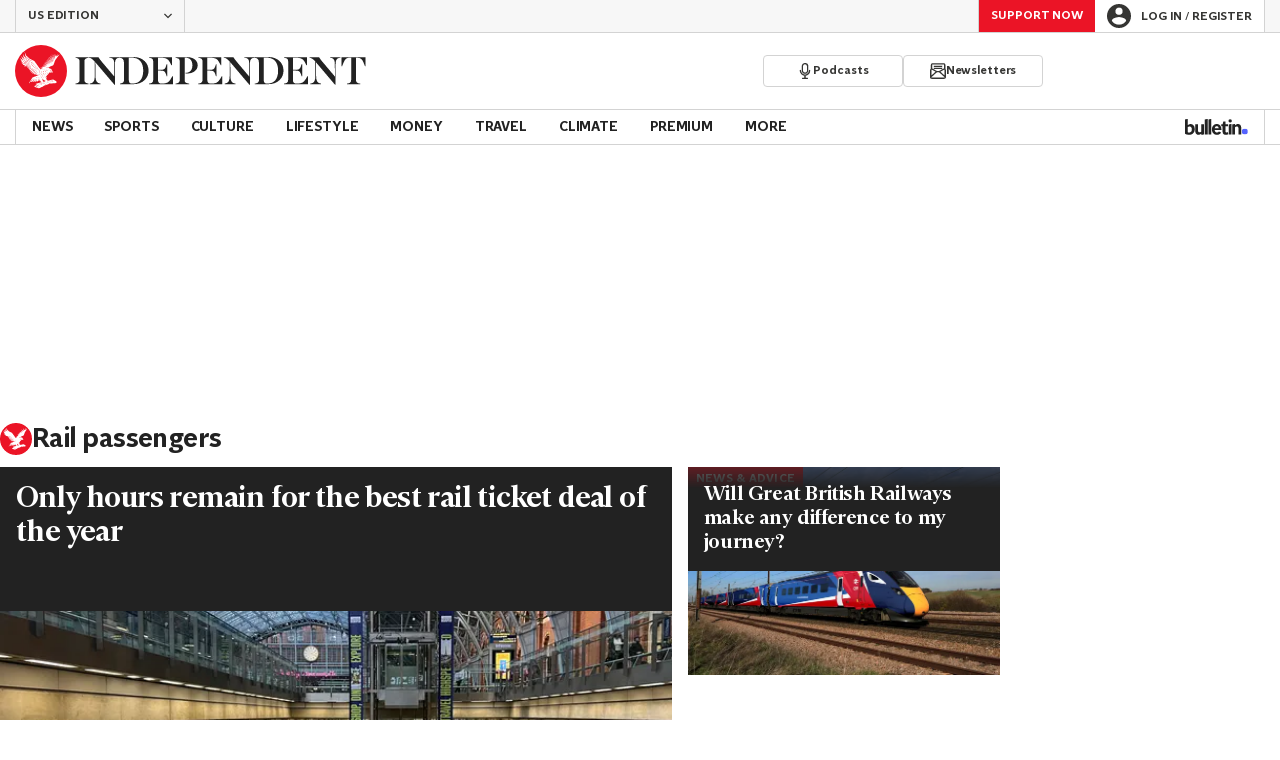

--- FILE ---
content_type: text/html; charset=utf-8
request_url: https://www.independent.co.uk/topic/rail-passengers
body_size: 53379
content:
<!DOCTYPE html> <html lang="en"> <head> <title data-rh="true">Rail passengers - latest news, breaking stories and comment - The Independent</title> <meta data-rh="true" charset="utf-8"><meta data-rh="true" name="robots" content="max-image-preview:large,max-video-preview:-1"><meta data-rh="true" property="fb:app_id" content="235586169789578"><meta data-rh="true" property="fb:pages" content="https://www.facebook.com/TheIndependentOnline"><meta data-rh="true" name="category" content="Rail passengers"><meta data-rh="true" name="sitename" content="The Independent"><meta data-rh="true" name="description" content="The latest breaking news, comment and features from The Independent."><meta data-rh="true" name="page path" content="/topic/rail-passengers"><meta data-rh="true" name="page type" content="Category"><meta data-rh="true" name="adPageType" content="Hub Page"><meta data-rh="true" property="og:locale" content="en_GB"><meta data-rh="true" property="og:site_name" content="The Independent"><meta data-rh="true" name="viewport" content="width=device-width,initial-scale=1,minimum-scale=1"><meta data-rh="true" name="theme-color" content="#919191"><meta data-rh="true" property="og:type" content="website"><meta data-rh="true" property="og:image" content="https://www.independent.co.uk/img/shortcut-icons/icon-96x96.png"><meta data-rh="true" property="og:url" content="https://www.independent.co.uk/topic/rail-passengers"><meta data-rh="true" property="og:title" content="Rail passengers | The Independent"><meta data-rh="true" property="og:description" content="The latest breaking news, comment and features from The Independent."><meta data-rh="true" name="twitter:card" content="summary"><meta data-rh="true" name="twitter:site" content="@Independent"><meta data-rh="true" name="twitter:image" content="https://www.independent.co.uk/img/shortcut-icons/icon-96x96.png"><meta data-rh="true" name="twitter:title" content="Rail passengers | The Independent"><meta data-rh="true" name="twitter:description" content="The latest breaking news, comment and features from The Independent."> <link data-rh="true" rel="manifest" href="/manifest.json" crossOrigin="use-credentials"><link data-rh="true" rel="canonical" href="https://www.independent.co.uk/topic/rail-passengers"><link data-rh="true" rel="shortcut icon" type="image/ico" href="/img/shortcut-icons/favicon.ico"><link data-rh="true" rel="icon" type="image/png" href="/img/shortcut-icons/icon-192x192.png" sizes="192x192"><link data-rh="true" rel="icon" type="image/png" href="/img/shortcut-icons/icon-512x512.png" sizes="512x512"><link data-rh="true" rel="apple-touch-icon" href="/img/shortcut-icons/icon-192x192.png"><link data-rh="true" href="https://assets.the-independent.com/fonts/Independent-Serif-Medium.woff2" rel="preload" as="font" type="font/woff2" crossOrigin="true"><link data-rh="true" href="https://assets.the-independent.com/fonts/Independent-Serif-Medium-Italic.woff2" rel="preload" as="font" type="font/woff2" crossOrigin="true"><link data-rh="true" href="https://assets.the-independent.com/fonts/Independent-Sans-Regular.woff2" rel="preload" as="font" type="font/woff2" crossOrigin="true"><link data-rh="true" href="https://assets.the-independent.com/fonts/Independent-Sans-Medium.woff2" rel="preload" as="font" type="font/woff2" crossOrigin="true"><link data-rh="true" href="//cdn.taboola.com" rel="preconnect" crossOrigin="true"><link data-rh="true" rel="alternate" href="https://www.independent.co.uk/topic/rail-passengers" hrefLang="en-gb"><link data-rh="true" rel="alternate" href="https://www.the-independent.com/topic/rail-passengers" hrefLang="en-us"><link data-rh="true" rel="preload" as="image" href="https://static.independent.co.uk/2026/01/12/11/05/StPancrasAtrium.jpeg?quality=75&width=640&crop=3%3A2%2Csmart&trim=19%2C317%2C528%2C0&auto=webp" imageSizes fetchPriority="high" imageSrcSet="https://static.independent.co.uk/2026/01/12/11/05/StPancrasAtrium.jpeg?quality=75&width=375&trim=19%2C317%2C528%2C0&auto=webp 375w, https://static.independent.co.uk/2026/01/12/11/05/StPancrasAtrium.jpeg?quality=75&width=640&trim=19%2C317%2C528%2C0&auto=webp 640w"><link data-rh="true" rel="preload" as="image" href="https://static.independent.co.uk/2025/12/09/7/38/Great-British-Railways-7ke8hngy.jpeg?quality=75&width=640&crop=3%3A2%2Csmart&trim=0%2C0%2C0%2C0&auto=webp" imageSizes fetchPriority imageSrcSet="https://static.independent.co.uk/2025/12/09/7/38/Great-British-Railways-7ke8hngy.jpeg?quality=75&width=375&trim=0%2C0%2C0%2C0&auto=webp 375w, https://static.independent.co.uk/2025/12/09/7/38/Great-British-Railways-7ke8hngy.jpeg?quality=75&width=640&trim=0%2C0%2C0%2C0&auto=webp 640w"> <style>.grQWXt{--gutter:16px;--alley:40px;--columns:4;--grid:100vw;--off-grid:100vw;--column-width:calc((var(--grid) - var(--gutter)) / var(--columns));display:grid;max-width:var(--grid);box-sizing:border-box;gap:var(--gutter);grid-template-columns:repeat(var(--columns),minmax(0,1fr));margin-inline:auto}@media(max-width:767px){.grQWXt{--alley:40px;--columns:4;--grid:100vw;--off-grid:100vw}}@media(min-width:768px){.grQWXt{--alley:40px;--columns:8;--grid:100vw;--off-grid:100vw}}@media(min-width:1000px){.grQWXt{--alley:48px;--columns:12;--grid:1000px;--off-grid:1000px}}@media(min-width:1250px){.grQWXt{--alley:48px;--columns:12;--grid:1000px;--off-grid:1250px}}.jpvWzx{row-gap:16px;padding-inline:var(--gutter)}@font-face{font-display:swap;font-family:"Indy Serif";font-style:normal;font-weight:normal;src:url(https://assets.the-independent.com/fonts/Independent-Serif-Regular.woff2) format('woff2')}@font-face{font-family:"Indy Serif Fallback";font-style:normal;font-weight:normal;ascent-override:normal;descent-override:normal;line-gap-override:4%;size-adjust:101%;src:local(Georgia)}@font-face{font-display:swap;font-family:"Indy Serif";font-style:italic;font-weight:normal;src:url(https://assets.the-independent.com/fonts/Independent-Serif-Regular-Italic.woff2) format('woff2')}@font-face{font-family:"Indy Serif Fallback";font-style:italic;font-weight:normal;ascent-override:normal;descent-override:normal;line-gap-override:7%;size-adjust:98.5%;src:local(Georgia)}@font-face{font-display:swap;font-family:"Indy Serif";font-style:normal;font-weight:bold;src:url(https://assets.the-independent.com/fonts/Independent-Serif-Medium.woff2) format('woff2')}@font-face{font-family:"Indy Serif Fallback";font-style:normal;font-weight:bold;ascent-override:94%;descent-override:21%;line-gap-override:0;size-adjust:103%;src:local(Georgia)}@font-face{font-display:swap;font-family:"Indy Serif";font-style:italic;font-weight:bold;src:url(https://assets.the-independent.com/fonts/Independent-Serif-Medium-Italic.woff2) format('woff2')}@font-face{font-family:"Indy Serif Fallback";font-style:italic;font-weight:bold;ascent-override:normal;descent-override:normal;line-gap-override:4%;size-adjust:101%;src:local(Georgia)}@font-face{font-display:swap;font-family:"Indy Sans";font-style:normal;font-weight:normal;src:url(https://assets.the-independent.com/fonts/Independent-Sans-Regular.woff2) format('woff2')}@font-face{font-family:"Indy Sans Fallback";font-style:normal;font-weight:normal;ascent-override:97%;descent-override:28%;line-gap-override:0;size-adjust:96%;src:local(Georgia)}@font-face{font-display:swap;font-family:"Indy Sans";font-style:normal;font-weight:bold;src:url(https://assets.the-independent.com/fonts/Independent-Sans-Medium.woff2) format('woff2')}@font-face{font-family:"Indy Sans Fallback";font-style:normal;font-weight:bold;ascent-override:97%;descent-override:28%;line-gap-override:0;size-adjust:99%;src:local(Georgia)}@font-face{font-display:swap;font-family:"Indy Sans CAPS";font-style:normal;font-weight:bold;src:url(https://assets.the-independent.com/fonts/Independent-Sans-Medium.woff2) format('woff2')}@font-face{font-family:"Indy Sans CAPS Fallback";font-style:normal;font-weight:bold;ascent-override:90%;descent-override:17%;line-gap-override:0;size-adjust:95%;src:local(Arial)}body{padding:0;margin:0;background-color:#fff;background-color:light-dark(#fff,#000);color:#222;color:light-dark(#222,#fff);font-family:'Indy Serif','Indy Serif Fallback',serif;-webkit-font-smoothing:antialiased;line-height:1.2;-webkit-print-color-adjust:exact;scroll-padding-top:300px}h1,h2{font-weight:bold;letter-spacing:.22px;line-height:normal}h3{line-height:21px}p,li{font-size:19px;line-height:1.44em}a{color:#eb1426;color:light-dark(#eb1426,#eb1426);text-decoration:none}a:hover,a:focus{color:#ac2a2c;color:light-dark(#ac2a2c,#f58992)}button{overflow:visible;width:auto;padding:0;margin:0;border:0;background:transparent;appearance:none;color:inherit;cursor:pointer;font:inherit;-webkit-font-smoothing:inherit;line-height:normal}button::-moz-focus-inner{padding:0;border:0}html.freeze-body body{overflow:hidden !important}[hidden]{display:none !important}.visually-hidden{position:absolute;overflow:hidden;width:.01em;height:.01em;padding:0;border:0;clip:rect(0,0,0,0);white-space:nowrap}.article-premium h3{font-size:19px}span svg{width:100%;height:auto}#articleContent heyflow-wrapper{display:block;min-height:624px}#sectionContent heyflow-wrapper{display:block;min-height:712px}.limited-access,.limited-access-non-premium{overflow:hidden}.limited-access{max-height:127px}.limited-access-non-premium{max-height:360px}@media(max-width:594px){.limited-access-non-premium{max-height:530px}}.tp-backdrop.tp-active{background:rgba(0,0,0,0.5) !important;background:light-dark(rgba(0,0,0,0.5),rgba(247,247,247,0.5)) !important;opacity:1 !important}.tp-modal{overflow-y:auto !important}.tp-iframe-wrapper{box-shadow:none !important}.tp-body-scroll-prevented{background:#fff !important;background:light-dark(#fff,#000) !important}@media(max-width:999px){.parallax{transform:none !important;will-change:unset !important}}#drawermenu{max-width:320px;background:#f7f7f7;background:light-dark(#f7f7f7,#222)}.grecaptcha-badge{visibility:hidden}#body .indy-adtech-widget{min-height:204px}.jw-skin-independent-premium .jw-display-icon-container,.jw-skin-independent-regular .jw-display-icon-container{padding:1em;margin:0 15px;border-radius:50%}.jw-skin-independent-premium .jw-display-icon-container{background-color:#337e81;background-color:light-dark(#337e81,#337e81)}.jw-skin-independent-premium .jw-display-icon-container:hover{background-color:#386366;background-color:light-dark(#386366,#70a5a7)}.jw-skin-independent-regular .jw-display-icon-container{background-color:#eb1426;background-color:light-dark(#eb1426,#eb1426)}.jw-skin-independent-regular .jw-display-icon-container:hover{background-color:#ac2a2c;background-color:light-dark(#ac2a2c,#f58992)}.jw-skin-independent-regular .jw-display-controls .jw-button-color{color:#fff;color:light-dark(#fff,#fff)}.jw-skin-independent-bulletin .jw-display .jw-display-icon-container{padding:0;background-color:#5563ff;background-color:light-dark(#5563ff,#5563ff)}.jw-skin-independent-bulletin .jw-display .jw-display-icon-container:hover{background-color:#444fcc;background-color:light-dark(#444fcc,#bbc0ff)}.jw-skin-independent-bulletin .jw-display .jw-display-icon-container .jw-icon{--size:48px;width:var(--size);height:var(--size)}@media(min-width:768px){.jw-skin-independent-bulletin .jw-display .jw-display-icon-container .jw-icon{--size:64px}}@media(min-width:1000px){.jw-skin-independent-bulletin .jw-display .jw-display-icon-container .jw-icon{--size:88px}}.jw-skin-independent-bulletin .jw-display .jw-display-icon-container .jw-icon .jw-svg-icon{--icon-size:calc(var(--size) / 2);width:var(--icon-size);height:var(--icon-size)}@media(min-width:1000px){.jw-skin-independent-bulletin .jw-display .jw-display-icon-container .jw-icon .jw-svg-icon{--icon-size:calc((var(--size) / 2) + 4px)}}html.freeze-body{overflow-x:visible !important}.dark-mode-asset.dark-mode-asset{display:none}.dark-mode{color-scheme:dark}.dark-mode .dark-mode-asset.dark-mode-asset{display:block}.dark-mode .light-mode-asset.light-mode-asset{display:none}.dpnQct{width:24px;height:24px}.kjmIzh{width:16px;height:16px}.cpYWod{width:100%;height:100%}.hKcUSR{width:32px;height:32px}.kbYJEC{position:relative;background-color:#fff;background-color:light-dark(#fff,#000)}@media(min-width:1000px){.kbYJEC{padding-top:24px}}.bVEYBl{background-color:#fff;background-color:light-dark(#fff,#000)}.bVEYBl.article-liveblog,.bVEYBl.article-liveblog .sc-1fcmxs3-0,.bVEYBl.article-liveblog .sc-1fcmxs3-1{background-color:#f7f7f7;background-color:light-dark(#f7f7f7,#222)}.eifaJK{display:block;color:currentColor}.eyxxXA{position:absolute;overflow:hidden;width:.01em;height:.01em;padding:0;border:0;clip:rect(0,0,0,0);white-space:nowrap}.hCApwL{display:flex;align-items:center;color:#222;color:light-dark(#222,#fff)}.ikXDxp{border-radius:50%}.bCNrAb{background:#eb1426;background:light-dark(#eb1426,#eb1426)}.jA-DeEq{display:flex;overflow:hidden;height:100%;align-items:center;margin:0}.dSqfkE{padding:13px 12px}.dSqfkE .logo-text{width:136px;height:13px}.dSqfkE .logo-stamp{width:23px;height:23px;margin-right:3px}@media(min-width:375px){.dSqfkE{padding:10px 12px}.dSqfkE .logo-text{width:167px;height:16px}.dSqfkE .logo-stamp{width:29px;height:29px;margin-right:4px}}@media(min-width:768px){.dSqfkE{padding:8px 12px}.dSqfkE .logo-text{width:229px;height:22px}.dSqfkE .logo-stamp{width:39px;height:39px;margin-right:6px}}@media(min-width:1000px){.dSqfkE{padding:12px 0}.dSqfkE .logo-text{width:293px;height:28px}.dSqfkE .logo-stamp{width:52px;height:52px;margin-right:7px}}.ihePJZ{display:flex;position:absolute;top:9px;left:-500px;z-index:5;height:36px;align-items:center;padding:0 16px;border:2px solid #353533;border:2px solid light-dark(#353533,#fff);border-radius:6px;background:#353533;background:light-dark(#353533,#fff);color:#fff;color:light-dark(#fff,#353533);outline:0;font:bold 16px/20px 'Indy Sans','Indy Sans Fallback',sans-serif;letter-spacing:-0.01em}.ihePJZ:focus{left:16px}.ihePJZ:focus,.ihePJZ:hover{background:#fff;background:light-dark(#fff,#353533);color:#353533;color:light-dark(#353533,#fff)}.jvKluy{min-width:55px;height:100%;border-left:1px solid #d3d3d3;border-left:1px solid light-dark(#d3d3d3,#919191)}@media(min-width:768px){.jvKluy{min-width:88px}}.glfohz{padding-bottom:12px;background:#f7f7f7;background:light-dark(#f7f7f7,#222);clear:both}.glfohz form.gsc-search-box{box-sizing:border-box;padding:12px 12px 0;margin:0}.glfohz table.gsc-search-box{overflow:hidden;margin:0;border-radius:4px}.glfohz table.gsc-search-box td.gsc-input{width:100%;padding:0}.glfohz .gsc-input-box{padding:0;border:0}.glfohz input{height:32px !important;color:#222;color:light-dark(#222,#222)}.glfohz .gsst_a,.glfohz .gsst_b{display:flex;height:100%;align-items:center;padding:0}.glfohz .gscb_a{--width:24px;overflow:hidden;width:var(--width);height:var(--width);margin:0 6px;background-image:url(data:image/svg+xml;charset=utf-8,%3Csvg%20viewBox%3D%220%200%2024%2024%22%20xmlns%3D%22http%3A%2F%2Fwww.w3.org%2F2000%2Fsvg%22%3E%0A%20%20%3Cpath%20fill%3D%22currentColor%22%20d%3D%22M19%206.41%2017.59%205%2012%2010.59%206.41%205%205%206.41%2010.59%2012%205%2017.59%206.41%2019%2012%2013.41%2017.59%2019%2019%2017.59%2013.41%2012%2019%206.41z%22%2F%3E%0A%3C%2Fsvg%3E%0A);text-indent:-9999px}.glfohz .gsc-search-button{display:flex;width:40px;height:40px;align-items:center;justify-content:center;padding:0;margin:0;border:0;border-radius:0;background:#eb1426;background:light-dark(#eb1426,#eb1426)}.glfohz .gsc-search-button:hover{background:#ac2a2c;background:light-dark(#ac2a2c,#f58992)}.glfohz .gsc-search-button svg{width:24px;height:24px}.glfohz .quick-searchresults{position:absolute;left:3.75%;z-index:7;width:92.5%}.glfohz .quick-searchresults .gsc-control-cse{padding:0;border:0}.glfohz .quick-searchresults .gsc-results-wrapper-visible{height:373px;box-shadow:0 2px 4px 0 rgba(0,0,0,0.5);box-shadow:0 2px 4px 0 light-dark(rgba(0,0,0,0.5),rgba(0,0,0,0.5));overflow-y:scroll}.csEwsE{display:none;position:relative;top:-1px;margin-left:auto;background:0}@media(min-width:1000px){.csEwsE{display:block}}.csEwsE form.gsc-search-box{width:205px;height:32px;box-sizing:border-box;padding:23px 0 0}.csEwsE .gsc-search-button{width:32px;height:32px}.csEwsE .gsc-search-button svg{width:18px;height:18px}.csEwsE input{height:30px !important}.csEwsE table.gsc-input{--border-radius:4px;border:1px solid #d3d3d3;border:1px solid light-dark(#d3d3d3,#919191);border-radius:var(--border-radius) 0 0 var(--border-radius);border-right:0}.csEwsE .quick-searchresults{right:0;left:auto;z-index:7000;width:391px;max-height:393px;margin-top:7px}.csEwsE .gsib_a{padding:1px 0 0 12px}.gwVzoO{border-left:1px solid #919191;border-left:1px solid light-dark(#919191,#646464)}.gwVzoO:last-child{border-right:1px solid #919191;border-right:1px solid light-dark(#919191,#646464)}.fXMLG{padding-top:24px}.iBveWW{position:relative;z-index:6;margin:0 14px 0 auto}.dTyPCr{margin:0 -2px 0 auto}.gbrLBn{display:flex;position:relative;width:176px;align-items:center;padding:4px 20px;color:#fff;color:light-dark(#fff,#fff);font:normal 14px/16px 'Indy Sans','Indy Sans Fallback',sans-serif;letter-spacing:-0.01em}.gbrLBn:hover{color:#fff;color:light-dark(#fff,#fff)}.gbrLBn:hover::after{position:absolute;bottom:2px;left:20px;width:calc(100% - 40px);height:1px;background:#fff;background:light-dark(#fff,#fff);content:''}.jSecFR{list-style-type:none}.hVccAm{padding:9px 0 20px;margin:0}.fNXxuW{margin:0 4px 0 20px;float:left}.eBMxej{display:flex;position:relative;align-items:center;color:#fff;color:light-dark(#fff,#fff);font:bold 20px 'Indy Serif','Indy Serif Fallback',serif;letter-spacing:-0.03em}.eBMxej:hover{color:#fff;color:light-dark(#fff,#fff)}.eBMxej:hover::after{position:absolute;bottom:-9px;left:0;width:100%;height:4px;background:#eb1426;background:light-dark(#eb1426,#eb1426);content:''}.kEWQlN{display:none;position:absolute;left:0;width:100vw;background:#353533;background:light-dark(#353533,#4e4e4e)}.cSChjs{display:flex;width:1000px;padding:16px 0;margin:0 auto}@media(min-width:1250px){.cSChjs{width:1250px}}.cMglfi{display:none;z-index:1001;margin-right:auto;font:bold 14px 'Indy Sans CAPS','Indy Sans CAPS Fallback',sans-serif}@media(min-width:1000px){.mode-mouse .cMglfi:hover .primary-link{background:#353533;background:light-dark(#353533,#d3d3d3);color:#fff;color:light-dark(#fff,#222)}.mode-mouse .cMglfi:hover .primary-link::after{content:none}.mode-mouse .cMglfi:hover .secondary-nav{display:block}}@media(min-width:1000px){body:not(.mode-touch) .cMglfi:hover .primary-trigger{z-index:1}}.cMglfi.primary-item__open .primary-trigger{color:#fff;color:light-dark(#fff,#222)}.cMglfi.primary-item__open .secondary-nav{display:block}.cMglfi .primary-trigger{position:absolute;z-index:3;overflow:hidden;height:34px;padding:0 12px;border:0;background:0;cursor:default;opacity:0;text-transform:uppercase}@media(min-width:1250px){.cMglfi .primary-trigger{padding:0 16px}}.cMglfi .primary-trigger:focus{opacity:100}@media(min-width:1000px){.cMglfi{display:block}}.bQoXBg{display:flex;position:relative;z-index:2;height:34px;align-items:center;justify-content:center;padding:0 12px;color:#222;color:light-dark(#222,#fff);cursor:pointer;text-transform:uppercase;line-height:normal}@media(min-width:1250px){.bQoXBg{padding:0 16px}}.bQoXBg:hover{background:#353533;background:light-dark(#353533,#d3d3d3);color:#fff;color:light-dark(#fff,#222)}.bQoXBg:hover::after{content:none}.primary-item__open .bQoXBg{background:#353533;background:light-dark(#353533,#d3d3d3);color:#fff;color:light-dark(#fff,#222)}.primary-item__open .bQoXBg::after{content:none}.lekoLH{margin-left:auto}.KXNKp{list-style-type:none}.KXNKp:first-child{display:none}.mode-keyboard-active .KXNKp:first-child,.mode-touch .KXNKp:first-child{display:list-item}.fsNezr{display:flex;width:200px;align-items:center;padding:10px 12px 10px 20px;background:#fff;background:light-dark(#fff,#000);color:#222;color:light-dark(#222,#fff);font:normal 16px/1.444 'Indy Sans','Indy Sans Fallback',sans-serif}.fsNezr:hover{background:#353533;background:light-dark(#353533,#d3d3d3);color:#fff;color:light-dark(#fff,#222)}.gwZYSe{background:#eaf2f2;background:light-dark(#eaf2f2,#24585a)}.gwZYSe:hover{background:#386366;background:light-dark(#386366,#70a5a7)}.bWzdrS{display:none;position:absolute;z-index:1002;padding:1px 0 0;margin:0;box-shadow:0 2px 2px rgba(0,0,0,0.25)}.kBGzUm{display:flex;position:relative;z-index:2;height:34px;align-items:center;justify-content:center;padding:0 12px;color:#222;color:light-dark(#222,#fff);text-transform:uppercase;font:bold 14px/16px 'Indy Sans','Indy Sans Fallback',sans-serif;letter-spacing:-0.01em}.kBGzUm.primary-link{font:normal 14px 'Indy Sans CAPS','Indy Sans CAPS Fallback',sans-serif}.kBGzUm:focus,.kBGzUm:hover{color:#222;color:light-dark(#222,#fff)}@media(min-width:1000px){.kBGzUm{padding:0 12px}.mode-touch .kBGzUm{pointer-events:none}.primary-item__open .kBGzUm{background:#f7f7f7;background:light-dark(#f7f7f7,#222)}.primary-item__open .kBGzUm::after{position:absolute;bottom:0;left:0;width:100%;height:4px;background:#eb1426;background:light-dark(#eb1426,#eb1426);content:''}}@media(min-width:1250px){.kBGzUm{padding:0 16px}}.hgodRO{display:flex;position:relative;z-index:2;height:34px;align-items:center;justify-content:center;padding:0 12px;color:#222;color:light-dark(#222,#fff);text-transform:uppercase;font:bold 14px/16px 'Indy Sans','Indy Sans Fallback',sans-serif;letter-spacing:-0.01em}.hgodRO.primary-link{font:normal 14px 'Indy Sans CAPS','Indy Sans CAPS Fallback',sans-serif}.hgodRO:focus,.hgodRO:hover{color:#222;color:light-dark(#222,#fff)}@media(min-width:1000px){.hgodRO{padding:0 12px}.mode-touch .hgodRO{pointer-events:none}.primary-item__open .hgodRO{background:#f7f7f7;background:light-dark(#f7f7f7,#222)}.primary-item__open .hgodRO::after{position:absolute;bottom:0;left:0;width:100%;height:4px;background:#337e81;background:light-dark(#337e81,#337e81);content:''}}@media(min-width:1250px){.hgodRO{padding:0 16px}}@media(min-width:1000px){.primary-item__open .kUJVXK{background:#eaf2f2;background:light-dark(#eaf2f2,#24585a)}.primary-item__open .kUJVXK::after{position:absolute;bottom:0;left:0;width:100%;height:4px;background:#386366;background:light-dark(#386366,#70a5a7);content:''}}.imbKUd{display:inline-block;list-style-type:none;font:bold 14px 'Indy Sans','Indy Sans Fallback',sans-serif}.imbKUd:first-child .sc-12qu2kl-0{justify-content:start;padding:0 12px}@media(min-width:1000px){.imbKUd:first-child .sc-12qu2kl-0{padding:0 12px}}@media(min-width:1250px){.imbKUd:first-child .sc-12qu2kl-0{padding:0 16px}}@media(min-width:1000px){.mode-mouse .imbKUd:hover .sc-12qu2kl-0{background:#f7f7f7;background:light-dark(#f7f7f7,#222)}.mode-mouse .imbKUd:hover .sc-12qu2kl-0::after{position:absolute;bottom:0;left:0;width:100%;height:4px;background:#eb1426;background:light-dark(#eb1426,#eb1426);content:''}.mode-mouse .imbKUd:hover .sc-12qu2kl-1,.mode-mouse .imbKUd:hover .sc-12qu2kl-3{background:#fde8ea;background:light-dark(#fde8ea,#66000a)}.mode-mouse .imbKUd:hover .sc-12qu2kl-1::after,.mode-mouse .imbKUd:hover .sc-12qu2kl-3::after{position:absolute;bottom:0;left:0;width:100%;height:4px;background:#ac2a2c;background:light-dark(#ac2a2c,#f58992);content:''}.mode-mouse .imbKUd:hover .secondary-nav{display:block}}@media(min-width:1000px){body:not(.mode-touch) .imbKUd:hover .primary-trigger{z-index:1}}.imbKUd.primary-item__open .secondary-nav{display:block}.imbKUd .primary-trigger{display:none;position:absolute;z-index:3;overflow:hidden;height:34px;padding:0 12px;border:0;background:0;cursor:default;letter-spacing:-0.2px;opacity:0;text-transform:uppercase}.imbKUd .primary-trigger:focus{opacity:100}@media(min-width:1000px){.imbKUd .primary-trigger{display:block}}@media(min-width:1250px){.imbKUd .primary-trigger{padding:0 16px}}.fXDnKy{display:inline-block;list-style-type:none;font:bold 14px 'Indy Sans','Indy Sans Fallback',sans-serif}.fXDnKy:first-child .sc-12qu2kl-0{justify-content:start;padding:0 12px}@media(min-width:1000px){.fXDnKy:first-child .sc-12qu2kl-0{padding:0 12px}}@media(min-width:1250px){.fXDnKy:first-child .sc-12qu2kl-0{padding:0 16px}}@media(min-width:1000px){.mode-mouse .fXDnKy:hover .sc-12qu2kl-0{background:#f7f7f7;background:light-dark(#f7f7f7,#222)}.mode-mouse .fXDnKy:hover .sc-12qu2kl-0::after{position:absolute;bottom:0;left:0;width:100%;height:4px;background:#337e81;background:light-dark(#337e81,#337e81);content:''}.mode-mouse .fXDnKy:hover .sc-12qu2kl-1,.mode-mouse .fXDnKy:hover .sc-12qu2kl-3{background:#eaf2f2;background:light-dark(#eaf2f2,#24585a)}.mode-mouse .fXDnKy:hover .sc-12qu2kl-1::after,.mode-mouse .fXDnKy:hover .sc-12qu2kl-3::after{position:absolute;bottom:0;left:0;width:100%;height:4px;background:#386366;background:light-dark(#386366,#70a5a7);content:''}.mode-mouse .fXDnKy:hover .secondary-nav{display:block}}@media(min-width:1000px){body:not(.mode-touch) .fXDnKy:hover .primary-trigger{z-index:1}}.fXDnKy.primary-item__open .secondary-nav{display:block}.fXDnKy .primary-trigger{display:none;position:absolute;z-index:3;overflow:hidden;height:34px;padding:0 12px;border:0;background:0;cursor:default;letter-spacing:-0.2px;opacity:0;text-transform:uppercase}.fXDnKy .primary-trigger:focus{opacity:100}@media(min-width:1000px){.fXDnKy .primary-trigger{display:block}}@media(min-width:1250px){.fXDnKy .primary-trigger{padding:0 16px}}.cZtDoM{display:flex;overflow:hidden;height:34px;border:solid #d3d3d3;border:solid light-dark(#d3d3d3,#919191);border-width:1px 0}@media(min-width:1000px){.cZtDoM{overflow:visible}}.kiiOpM{display:none;width:63px;height:100%;margin-right:16px;color:#222;color:light-dark(#222,#fff)}.kiiOpM:hover,.kiiOpM:focus{color:#444fcc;color:light-dark(#444fcc,#bbc0ff)}@media(min-width:1000px){.kiiOpM{display:block}}.fVEgip{display:flex;width:100%;max-width:1000px}@media(min-width:1000px){.fVEgip{box-sizing:border-box;margin:0 auto;border:solid #d3d3d3;border:solid light-dark(#d3d3d3,#919191);border-width:0 1px}}@media(min-width:1250px){.fVEgip{max-width:1250px}}.feDzwE{display:flex;width:100%;height:34px;box-sizing:border-box;flex-flow:wrap;justify-content:space-between;padding:0 2px 0 0;margin:0}@media(min-width:768px){.feDzwE{display:flex;width:auto;flex-direction:row;flex-wrap:wrap;justify-content:flex-start;padding:0}}.fvRrWo{--bleed:12px;width:100%;padding:0 var(--bleed);margin:0 auto}@media(min-width:768px){.fvRrWo{max-width:640px;padding:0}}@media(min-width:1000px){.fvRrWo{max-width:1000px;padding:0 16px}}.bbjlNt{display:inline}@media(max-width:424px){.bbjlNt{display:none}}.SkKtY{display:none}@media(max-width:424px){.SkKtY{display:inline}}.fZeRAk{margin:0;color:#646464;color:light-dark(#646464,#bdbdbd);font:normal 18px/22px 'Indy Sans','Indy Sans Fallback',sans-serif;letter-spacing:-0.01em}.fcwgjY{display:flex}.jlkJyB{margin:0;color:#646464;color:light-dark(#646464,#bdbdbd);font:bold 20px/24px 'Indy Sans','Indy Sans Fallback',sans-serif;letter-spacing:-0.02em}.hcasuI{display:grid;width:100%;align-items:center;margin-left:12px;color:#222;color:light-dark(#222,#fff);grid-gap:12px;font-family:'Indy Sans','Indy Sans Fallback',sans-serif}@media(max-width:374px){.hcasuI{flex-direction:column;align-items:flex-start}}.imXoYX{display:flex;position:sticky;bottom:0;z-index:9999999;width:100%;box-sizing:border-box;align-items:center;justify-content:space-between;padding:14px 0;margin:0 auto;border-top:3px solid #157f1f;border-top:3px solid light-dark(#157f1f,#157f1f);background:#fff;background:light-dark(#fff,#000);box-shadow:0 1px 3px rgba(0,0,0,0.5);box-shadow:0 1px 3px light-dark(rgba(0,0,0,0.5),rgba(0,0,0,0.5));transition:all .3s ease-in-out}.imXoYX.hide{bottom:-100px;opacity:0;visibility:hidden}.cyhqpd{color:#157f1f;color:light-dark(#157f1f,#157f1f)}.jiEKpN{position:fixed;top:0;bottom:auto}.jiEKpN .sc-govabo-0{box-sizing:border-box}.jiEKpN.hide{bottom:auto;transform:translateY(-100%)}.eszkEX{border-bottom:1px solid #d3d3d3;border-bottom:1px solid light-dark(#d3d3d3,#d3d3d3);background:#f7f7f7;background:light-dark(#f7f7f7,#222)}.gEGExm{display:flex;max-width:1000px;align-items:center;margin:0 auto}@media(min-width:1250px){.gEGExm{max-width:1250px}}.itzdhp{--border:1px solid #d3d3d3}.itzdhp .sc-zkjqbw-1{height:32px;justify-content:end}@supports(color:light-dark(red,red)){.itzdhp{--border:1px solid light-dark(#d3d3d3,#d3d3d3)}}.fTrYDj{height:100%;border-right:var(--border);border-left:var(--border)}.jdAvlI{margin-right:auto;border:0}.gRMult{display:flex}.cGShOj{--color:#222;color:var(--dropdown-trigger-color,var(--color));cursor:pointer}.cGShOj[aria-disabled='true']{--dropdown-trigger-color:#bdbdbd}@supports(color:light-dark(red,red)){.cGShOj{--color:light-dark(#222,#fff)}}@supports(color:light-dark(red,red)){.cGShOj[aria-disabled='true']{--dropdown-trigger-color:light-dark(#bdbdbd,#bdbdbd)}}.bBbfAI{display:grid;grid-template-rows:0fr;transition:grid-template-rows 150ms ease-in-out}.chhunz{overflow:hidden;min-height:var(--dropdown-content-initial-height)}.cfHYNH{margin-right:-4px;transition:transform ease-out .2s}.lQepb{background:#f7f7f7;background:light-dark(#f7f7f7,#222)}.klLWWf{display:flex;height:18px;align-items:center;padding:8px 24px;border-top:1px solid #d3d3d3;border-top:1px solid light-dark(#d3d3d3,#919191);background-color:#fff;background-color:light-dark(#fff,#000);color:#353533;color:light-dark(#353533,#fff);font:normal 14px/16px 'Indy Sans','Indy Sans Fallback',sans-serif;letter-spacing:-0.01em}.klLWWf:active,.klLWWf:hover{background-color:#353533;background-color:light-dark(#353533,#d3d3d3);color:#fff;color:light-dark(#fff,#353533)}.klLWWf .sc-1l6dm8r-0{margin-left:auto}.ccRblz{width:144px;padding-right:12px;padding-left:12px;border:solid #d3d3d3;border:solid light-dark(#d3d3d3,#919191);border-width:0 1px;font-weight:normal}.cYhbql [aria-hidden]{box-shadow:0 2px 2px rgba(0,0,0,0.25)}.fdHaeS{height:49px;box-sizing:border-box;padding:16px;border:0;background:#fff;background:light-dark(#fff,#000);color:#353533;color:light-dark(#353533,#fff);cursor:pointer;font-size:12px;font-weight:bold;text-transform:uppercase}.fdHaeS:active{outline:0}.fdHaeS:hover,.fdHaeS:active,[aria-expanded='true'] .fdHaeS{background-color:#353533;background-color:light-dark(#353533,#d3d3d3);color:#fff;color:light-dark(#fff,#353533)}[aria-expanded='true'] .fdHaeS .sc-1l6dm8r-0{transform:rotate(180deg)}@media(min-width:768px){.fdHaeS{height:56px}}.elySse{width:170px;height:32px;padding:0 12px;border-right:1px solid #d3d3d3;border-right:1px solid light-dark(#d3d3d3,#919191);border-left:1px solid #d3d3d3;border-left:1px solid light-dark(#d3d3d3,#919191);background:0;transition:background .2s;font:bold 12px/14px 'Indy Sans','Indy Sans Fallback',sans-serif;letter-spacing:-0.01em;text-transform:uppercase}.elySse:hover{background-color:#353533;background-color:light-dark(#353533,#bdbdbd);color:#fff;color:light-dark(#fff,#222)}.elySse .sc-1l6dm8r-0{margin-left:auto}.lbddyv{display:flex;height:100%;align-items:center}.kyWkyC{overflow:hidden;width:0}.jJAgoi{position:relative}.cERIyc{margin:0 10px 0 0;color:inherit}.kVeJLe{display:flex;width:100%;height:49px;box-sizing:border-box;align-items:center;padding:12px;border-width:1px 0;outline-offset:-2px;text-transform:uppercase;transition:color 150ms ease-out,background 150ms ease-out,border-color 150ms ease-out;font:bold 12px/14px 'Indy Sans','Indy Sans Fallback',sans-serif;letter-spacing:-0.01em}.kVeJLe,.kVeJLe:focus{background-color:#fff;background-color:light-dark(#fff,#000);color:#353533;color:light-dark(#353533,#fff)}.kVeJLe:hover,.kVeJLe:active,.kVeJLe:focus-visible{background-color:#353533;background-color:light-dark(#353533,#d3d3d3);color:#fff;color:light-dark(#fff,#353533)}.kVeJLe.register-profile-link{text-transform:capitalize}.ZJuqV{width:auto;height:32px;padding:0 12px;border-top:0;border-bottom:0;outline-offset:-2px}.ZJuqV,.ZJuqV:focus{background-color:light-dark(transparent,transparent)}.ZJuqV:hover,.ZJuqV:active,.ZJuqV:focus-visible{background-color:#353533;background-color:light-dark(#353533,#bdbdbd);color:#fff;color:light-dark(#fff,#fff)}.eMvWGi{display:block;margin-top:-1px;color:inherit;font:normal 10px/12px 'Indy Sans','Indy Sans Fallback',sans-serif;letter-spacing:0}.foWLqa{display:none;height:32px;align-items:center;padding:0 12px;border-right:1px solid #d3d3d3;border-right:1px solid light-dark(#d3d3d3,#919191);color:#222;color:light-dark(#222,#fff);text-transform:uppercase;transition:background .2s;font:bold 12px/14px 'Indy Sans','Indy Sans Fallback',sans-serif;letter-spacing:-0.01em;text-transform:uppercase}.foWLqa:hover{background:#353533;background:light-dark(#353533,#bdbdbd);color:#fff;color:light-dark(#fff,#222)}.hMbkno{display:flex;height:32px;align-items:center;padding:0 12px;background:#eb1426;background:light-dark(#eb1426,#eb1426);color:#fff;color:light-dark(#fff,#222);text-transform:uppercase;transition:background .2s;font:bold 12px/14px 'Indy Sans','Indy Sans Fallback',sans-serif;letter-spacing:-0.01em;text-transform:uppercase}.hMbkno:hover{background:#ac2a2c;background:light-dark(#ac2a2c,#f58992);color:#fff;color:light-dark(#fff,#222)}.jjEFOw{position:relative;z-index:4;margin-top:-49px;border-bottom:1px solid #d3d3d3;border-bottom:1px solid light-dark(#d3d3d3,#919191)}@media(min-width:768px){.jjEFOw{margin:0 auto 0 0}}.kRAPQv{display:none}@media(min-width:1000px){.kRAPQv{display:block}}.cBCbzO{display:flex;width:55px;height:49px;flex-direction:column;align-items:center;justify-content:center;row-gap:4px;column-gap:8px;outline-offset:-2px;font:bold 10px/12px 'Indy Sans','Indy Sans Fallback',sans-serif;letter-spacing:0}.cBCbzO,.cBCbzO:focus{background-color:#fff;background-color:light-dark(#fff,#000);color:#353533;color:light-dark(#353533,#fff)}.cBCbzO:active,.cBCbzO:hover,.cBCbzO:focus-visible{background-color:#353533;background-color:light-dark(#353533,#d3d3d3);color:#fff;color:light-dark(#fff,#353533)}@media(min-width:768px){.cBCbzO{width:88px;height:56px;flex-direction:row-reverse}}.bofWVf{--width:67px;--height:26px;--right:69px;display:flex;position:absolute;top:50%;transform:translateY(-50%);right:var(--right);width:var(--width);height:var(--height);box-sizing:border-box;align-items:center;justify-content:center;border-radius:4px;background:#eb1426;background:light-dark(#eb1426,#eb1426);color:#fff;color:light-dark(#fff,#222);font:bold 10px/20px 'Indy Sans','Indy Sans Fallback',sans-serif}.bofWVf:hover{background:#ac2a2c;background:light-dark(#ac2a2c,#f58992);color:#fff;color:light-dark(#fff,#222)}@media(min-width:768px){.bofWVf{--right:102px;--width:94px;--height:32px;font:bold 12px/20px 'Indy Sans','Indy Sans Fallback',sans-serif}}@media(min-width:1000px){.bofWVf{display:none}}.gObKPF{display:block}.fEewQV{--gap:16px;--cols:2;--max-width:100%;--total-gap:calc(var(--gap) * (var(--cols) - 1));--item-width:calc((100% - var(--total-gap)) / var(--cols));display:flex;max-width:var(--max-width);gap:var(--gap);padding:0;list-style:none;max-width:unset;flex-flow:row wrap;justify-content:flex-start;margin:0}.fEewQV>li{width:auto;flex:0 0 auto;padding:0;margin:0}@media(min-width:768px){.fEewQV{--cols:3;--max-width:100%}}.eyNyun{display:flex;min-width:0;flex-flow:row wrap;column-gap:.21em;line-height:inherit}.eyNyun span{display:inline-block;overflow:hidden;max-width:100%;text-overflow:ellipsis}.oFtUh{display:flex;width:100%;box-sizing:border-box;flex-flow:row nowrap;align-items:center;gap:8px;padding:0 8px;border:1px solid #d3d3d3;border:1px solid light-dark(#d3d3d3,#919191);border-radius:4px;background-color:#fff;background-color:light-dark(#fff,#000);color:#353533;color:light-dark(#353533,#fff);transition:color 150ms ease-out,background 150ms ease-out,border-color 150ms ease-out;height:32px;justify-content:center;font:bold 12px/14px 'Indy Sans','Indy Sans Fallback',sans-serif;letter-spacing:-0.01em;text-transform:none}.oFtUh .sc-d5v47r-3,.oFtUh .sc-d5v47r-4{flex-shrink:0}.oFtUh.is-toggled{background-color:#f6f6f6;background-color:light-dark(#f6f6f6,#646464);color:#353533;color:light-dark(#353533,#fff)}.oFtUh.is-success{border-color:#157f1f;border-color:light-dark(#157f1f,#157f1f);background-color:#157f1f;background-color:light-dark(#157f1f,#157f1f);color:#fff;color:light-dark(#fff,#fff)}@media(hover:hover){.oFtUh:hover:not(.is-success){border-color:#353533;border-color:light-dark(#353533,#d3d3d3);background-color:#353533;background-color:light-dark(#353533,#d3d3d3);color:#fff;color:light-dark(#fff,#353533);cursor:pointer}}@media(hover:none){.oFtUh:active{border-color:#353533;border-color:light-dark(#353533,#d3d3d3);background-color:#353533;background-color:light-dark(#353533,#d3d3d3);color:#fff;color:light-dark(#fff,#353533);-webkit-tap-highlight-color:transparent}}.oFtUh:disabled,.oFtUh.is-disabled{background-color:#fff;background-color:light-dark(#fff,#000);color:#bdbdbd;color:light-dark(#bdbdbd,#bdbdbd);pointer-events:none}.oFtUh:focus-visible{color:#353533;color:light-dark(#353533,#fff);outline:2px solid #276fbf;outline:2px solid light-dark(#276fbf,#276fbf);outline-offset:4px}.jZKlzH.jZKlzH{--item-width:140px;width:var(--item-width);flex:0 0 auto}.dWlire{display:none;position:absolute;top:50%;right:204px;box-sizing:border-box;transform:translateY(-50%)}@media(min-width:768px){.dWlire{display:block}.dWlire .sc-d5v47r-6:nth-child(2){display:none}}@media(min-width:1000px){.dWlire{right:222px}.dWlire .sc-d5v47r-6:nth-child(2){display:block}}.fCvZEY{right:217px}@media(min-width:1000px){.fCvZEY{right:222px}}.chJPLu{display:flex;height:100%;margin-left:auto}.vTHLk{display:flex;position:relative;max-width:1000px;margin:0 auto;font-family:'Indy Sans','Indy Sans Fallback',sans-serif;font-weight:bold}@media(min-width:1250px){.vTHLk{width:1250px;max-width:none}}.sHwUJ{position:relative;z-index:1001;margin:0 auto;background:#fff;background:light-dark(#fff,#000)}@media(min-width:1000px){.sHwUJ .sc-pxm20j-0{display:none}}.igHNJO{position:relative;width:100%;max-width:1000px;margin:0 auto;background:#222;background:light-dark(#222,#fff)}@media(min-width:1000px){.igHNJO{width:1000px;max-width:none}}@media(min-width:1250px){.igHNJO{width:1250px}}.paqAv{position:relative;background:#222;background:light-dark(#222,#fff)}.NbVPi{display:flex;gap:8px}.fYXcrS{flex-grow:1;padding:8px 0;border-radius:6px;font:var(--button-font);letter-spacing:0}.kTLqgV{background:linear-gradient(180deg,var(--light-blue) 0,var(--medium-blue) 100%);color:var(--white)}.kTLqgV:hover{background:linear-gradient(180deg,var(--light-blue) 0,var(--dark-blue) 100%)}.kfwqhA{border:1px solid var(--light-grey);background-color:var(--off-white)}.kfwqhA:hover{background:linear-gradient(180deg,var(--off-white) 0,var(--light-grey) 100%)}.eofDLI{margin:0 0 24px;font:inherit}.kTgUX{margin:0 0 8px;font:var(--headline-font-small)}@media(min-width:768px){.kTgUX{font:var(--headline-font-large)}}.bJFEPV{width:68px;height:68px;flex-shrink:0}@media(min-width:768px){.bJFEPV{width:80px;height:80px}}.hzJAvP{display:flex;width:330px;box-sizing:border-box;gap:16px;padding:16px;margin:0 16px;background-color:var(--grey);box-shadow:0 4px 8px 0 rgba(0,0,0,0.25);box-shadow:0 4px 8px 0 light-dark(rgba(0,0,0,0.25),rgba(0,0,0,0.25));color:var(--black);font:var(--copy-font)}.hzJAvP{--light-blue:#276fbf;--medium-blue:#1f5898;--dark-blue:#0f2c4c;--grey:#e7e8e9;--light-grey:#d3d3d3;--off-white:#fbfbfb;--white:#fbfbfb;--black:#000;--copy-font:14px/1.44em 'Indy Sans','Indy Sans Fallback',sans-serif;--button-font:bold 14px/16px 'Indy Sans','Indy Sans Fallback',sans-serif;--headline-font-small:bold 14px/normal 'Indy Sans','Indy Sans Fallback',sans-serif;--headline-font-large:bold 16px/normal 'Indy Sans','Indy Sans Fallback',sans-serif}@media(min-width:768px){.hzJAvP{width:416px;padding:24px}}.ejhywN{position:fixed;left:50%;z-index:2147483645;opacity:0;transform:translateX(-50%) translateY(-100%);transition:transform 300ms ease-in-out,opacity 300ms ease-in-out}.ejhywN.notification-prompt--show{opacity:1;transform:translateX(-50%) translateY(0)}.dfnkHX{padding:0;margin:0;list-style:none}.iErWwm{display:flex;height:62px;align-items:center}.jeqqPh{display:inline-block;width:32px;height:32px;margin:0 15px 0 0;border-radius:50%;background:#222;background:light-dark(#222,#fff);cursor:pointer;text-decoration:none}.jeqqPh svg{width:60%;height:60%;margin:20%;fill:#fff;fill:light-dark(#fff,#fff)}.jeqqPh.fb-link{background:#3b5998;background:light-dark(#3b5998,#627aac)}.jeqqPh.fb-link:hover{background:#2f4779;background:light-dark(#2f4779,#9cabcb)}.jeqqPh.fb-link svg{width:100%;height:100%;margin:0}.jeqqPh.x-link{background:#000;background:light-dark(#000,#4e4e4e)}.jeqqPh.x-link:hover{background:#4e4e4e;background:light-dark(#4e4e4e,#919191)}.ljPwHI{padding:0;margin:0;list-style:none}.grWatw{display:block;padding:6px 0;color:#222;color:light-dark(#222,#fff);cursor:pointer;font:normal 14px/16px 'Indy Sans','Indy Sans Fallback',sans-serif;letter-spacing:-0.01em;text-decoration:none;text-decoration-thickness:unset;text-underline-offset:unset}.hbDEyw{display:flex;position:relative;box-sizing:border-box;flex-wrap:wrap;justify-content:space-between;padding:32px 20px;margin:32px 12px;border-top:1px solid #d3d3d3;border-top:1px solid light-dark(#d3d3d3,#919191);background-color:#fff;background-color:light-dark(#fff,#000)}@media(min-width:768px){.hbDEyw{margin:32px 16px 72px}}@media(min-width:1000px){.hbDEyw{padding-right:40px;padding-left:40px;margin:32px 16px}.wrapped_by_ads .hbDEyw{margin:32px 0}}.hbDEyw.hidden{display:none}.giGBRU{display:flex;width:100%;font:normal 14px/16px 'Indy Sans','Indy Sans Fallback',sans-serif;letter-spacing:-0.01em}.fytdUG{display:grid;width:100%;grid-template-columns:1fr 1fr;padding:0;margin:0;list-style:none}@media(min-width:768px){.fytdUG{grid-template-columns:repeat(4,1fr)}}@media(min-width:1000px){.fytdUG{display:flex;flex-wrap:wrap;align-items:flex-start}}.kTIoMr{width:100%;margin-bottom:20px}.kTIoMr:first-of-type{grid-row:span 2}.kTIoMr:nth-of-type(4){order:5}@media(min-width:768px){.kTIoMr{width:auto;grid-row:span 2}.kTIoMr:nth-of-type(2),.kTIoMr:nth-of-type(3){grid-row:span 1}.kTIoMr:nth-of-type(3){order:5}.kTIoMr:nth-of-type(4){order:0}}@media(min-width:1000px){.kTIoMr{width:50%;flex:1 0 145px}.kTIoMr:nth-of-type(3){order:0}}.hnQDTo{display:block;padding:0;margin:0 0 8px;color:#222;color:light-dark(#222,#fff);pointer-events:none;font:bold 14px/1 'Indy Sans','Indy Sans Fallback',sans-serif;text-decoration:none;text-decoration-thickness:unset;text-underline-offset:unset;text-transform:uppercase}.echLfO{display:block;width:72px;height:72px;margin-bottom:30px;border-radius:50%;background-color:#eb1426;background-color:light-dark(#eb1426,#eb1426)}.kGVkdu{display:none;visibility:hidden}.fDWngy{position:absolute;left:-9999px;opacity:0;visibility:hidden}.kCUtkB{position:sticky;bottom:0;z-index:1000004;width:100vw}.kCUtkB.hidden{display:none}.kCUtkB.bottom-piano-prompt{position:relative}.kCUtkB.sticky-prompt{position:sticky}.kCUtkB.hide{display:none}.kCUtkB.active{background-color:#fff;background-color:light-dark(#fff,#000);box-shadow:0 -29px 65px 35px rgba(0,0,0,0.25);box-shadow:0 -29px 65px 35px light-dark(rgba(0,0,0,0.25),rgba(0,0,0,0.25))}.gUHOpa{background-color:initial}.gzQFqs{flex-direction:column}.ggpMaE{width:100%;height:100%}.jiFZEr{max-width:100%}.iZSTWl>div{position:sticky;top:16px}.ftAALy{width:100%;max-width:968px;height:250px;padding:0;margin-right:auto;margin-left:auto;background:transparent;text-align:center;display:none}@media(min-width:1000px){.ftAALy{display:flex}}.ftAALy.sticky{position:sticky;top:0;z-index:1000}.ftAALy #billboard:not(.sticky){position:sticky;top:0;z-index:1;width:968px}.fVdmdm{display:none;position:sticky;top:100px;left:0;z-index:10;height:0;padding:0}@media(min-width:1000px){.fVdmdm{display:block}}.kOqpOl{--bg:#fff;position:fixed;bottom:0;left:0;z-index:2147483641;width:100%;height:50px;max-height:100px;margin-bottom:0;background-color:var(--bg);background-image:none;box-shadow:0 0 5px 0 rgba(0,0,0,0.5);box-shadow:0 0 5px 0 light-dark(rgba(0,0,0,0.5),rgba(0,0,0,0.5));text-align:center}@media(min-width:768px){.kOqpOl{height:90px}}@media(min-width:1000px){.kOqpOl{display:none}}@supports(color:light-dark(red,red)){.kOqpOl{--bg:light-dark(#fff,#000)}}.ehEndY{width:320px;height:50px;margin:0 auto}@media(min-width:768px){.ehEndY{width:728px;height:90px}}.PYnPb{display:inline-block;flex-shrink:0;border-radius:50%;background:#eb1426;background:light-dark(#eb1426,#eb1426);color:#fff;color:light-dark(#fff,#fff)}.fzuCgM{overflow:hidden;height:0;color:transparent}.ccWfNH{position:relative;top:1px;color:#222;color:light-dark(#222,#fff);text-decoration:none}.dFXZOb{display:flex;align-items:flex-start;gap:8px;padding:12px 0 12px;margin:0;font:bold 24px/28px 'Indy Sans','Indy Sans Fallback',sans-serif;letter-spacing:-0.02em}@media(min-width:768px){.dFXZOb{font:bold 28px/32px 'Indy Sans','Indy Sans Fallback',sans-serif;letter-spacing:-0.02em}}@media(min-width:1000px){.dFXZOb{padding:12px 0 12px}}.dFXZOb .sc-th598b-1{position:relative;top:1px;color:#222;color:light-dark(#222,#fff);text-decoration:none}.hjuAHy{--size:28px;width:var(--size);height:var(--size);flex-shrink:0}@media(min-width:768px){.hjuAHy{--size:32px}}.hjuAHy svg{width:100%;height:100%}.Jkvvc{height:100%}.hSKZCD{grid-area:b}.gYVwhs{grid-template-areas:'a a a a' 'b b b b'}@media(min-width:768px){.gYVwhs{grid-template-areas:'a a a a a a a a' 'b b b b b b b b'}}@media(min-width:1000px){.gYVwhs{grid-template-areas:'a a a a a a a a a a a a' 'b b b b b b b b b b b b'}}.dBhryp{grid-template-areas:'b b b b'}@media(min-width:768px){.dBhryp{grid-template-areas:'b b b b b b b b'}}@media(min-width:1000px){.dBhryp{grid-template-areas:'b b b b b b b b b b b b'}}.bfdNfc{position:relative}.iXMyeb{display:flex;max-height:57px;align-items:center;margin-right:20px}.kWNxLt{--camera-video-size:32px;position:relative;z-index:3;height:0}.kWNxLt .sc-1qfcumb-0,.kWNxLt .sc-u4n1j-0{display:flex;position:absolute;top:calc(var(--camera-video-size) / -2);left:0;z-index:3;width:var(--camera-video-size);height:var(--camera-video-size);align-items:center;justify-content:center;margin:0;border-radius:50%;background-color:#eb1426;background-color:light-dark(#eb1426,#eb1426);pointer-events:none}.kWNxLt .sc-1qfcumb-0>svg,.kWNxLt .sc-u4n1j-0>svg{width:60%;fill:#fff;fill:light-dark(#fff,#000);stroke:transparent}.kWNxLt .sc-u4n1j-0>svg{width:80%}.cMeGiC{text-decoration:none;text-transform:uppercase;font:bold 11px 'Indy Sans','Indy Sans Fallback',sans-serif}.gTtpjR{background:#eb1426;background:light-dark(#eb1426,#eb1426)}.gTtpjR:hover{background:#ac2a2c;background:light-dark(#ac2a2c,#f58992)}.fqOatJ{margin:0;font:bold 18px/22px 'Indy Serif','Indy Serif Fallback',serif;letter-spacing:-0.01em}.fqOatJ a{text-decoration:none}.imOtFU{position:relative;overflow:hidden;width:100%;height:100%}.imOtFU a{height:100%;color:#222;color:light-dark(#222,#fff)}.imOtFU img{object-fit:cover}.imOtFU .placeholder img{object-fit:contain}.fWEDiO{overflow:hidden}.ddetiR{width:100%;height:100%}.fIWpSz{color:#fff;color:light-dark(#fff,#fff)}.fIWpSz:hover{color:#f58992;color:light-dark(#f58992,#f58992)}.fIWpSz:hover .highlight{color:#f58992;color:light-dark(#f58992,#f58992)}.fIWpSz .highlight{color:#eb1426;color:light-dark(#eb1426,#eb1426);text-transform:uppercase;font-family:'Indy Sans','Indy Sans Fallback',sans-serif}.bWGYNn{color:#222;color:light-dark(#222,#fff)}.bWGYNn:hover{color:#ac2a2c;color:light-dark(#ac2a2c,#f58992)}.bWGYNn:hover .highlight{color:#ac2a2c;color:light-dark(#ac2a2c,#f58992)}.bWGYNn .highlight{color:#eb1426;color:light-dark(#eb1426,#eb1426);text-transform:uppercase;font-family:'Indy Sans','Indy Sans Fallback',sans-serif}.jyQYxr{--padding:16px;--badge-bottom-gap:8px;display:flex;width:100%;height:100%;box-sizing:border-box;flex-direction:column;padding:var(--padding);background:#222;background:light-dark(#222,#222);color:#fff;color:light-dark(#fff,#fff)}.jyQYxr p{margin:0;color:inherit;font:normal 14px/16px 'Indy Sans','Indy Sans Fallback',sans-serif;letter-spacing:-0.01em}@media(min-width:1000px){.jyQYxr p{font:normal 16px/20px 'Indy Sans','Indy Sans Fallback',sans-serif;letter-spacing:-0.01em}}.jyQYxr .sc-umxyss-1{margin-bottom:calc(var(--badge-bottom-gap) - var(--padding))}.iVPICn{--padding:16px;--badge-bottom-gap:8px;display:flex;width:100%;height:100%;box-sizing:border-box;flex-direction:column;padding:var(--padding);background:#fff;background:light-dark(#fff,#000);color:#222;color:light-dark(#222,#fff)}.iVPICn p{margin:0;color:inherit;font:normal 14px/16px 'Indy Sans','Indy Sans Fallback',sans-serif;letter-spacing:-0.01em}@media(min-width:1000px){.iVPICn p{font:normal 16px/20px 'Indy Sans','Indy Sans Fallback',sans-serif;letter-spacing:-0.01em}}.iVPICn .sc-umxyss-1{margin-bottom:calc(var(--badge-bottom-gap) - var(--padding))}.jEglfC{display:flex;position:relative;box-sizing:border-box;padding-top:8px;padding-bottom:8px;border-top:1px solid #d3d3d3;border-top:1px solid light-dark(#d3d3d3,#919191);background-color:#fff;background-color:light-dark(#fff,#000)}.jEglfC .image-wrap{display:flex;width:calc(39% - 8px);flex-direction:column;padding:0;margin-right:8px}@media(min-width:1000px){.jEglfC .image-wrap{width:128px}}.jEglfC .image-wrap img{display:block;object-position:top}.jEglfC .placeholder img{object-fit:cover}.jEglfC .capsules{background:transparent}.jEglfC .capsules:not(:empty){margin-bottom:4px}.jEglfC .capsule{display:block;color:#eb1426;color:light-dark(#eb1426,#eb1426);font:bold 12px/1 'Indy Sans','Indy Sans Fallback',sans-serif;letter-spacing:.22px}.jEglfC .capsule:hover{color:#ac2a2c;color:light-dark(#ac2a2c,#f58992)}.jEglfC .capsule-highlight{position:absolute;top:0;left:0;z-index:1;padding:6px 8px 4px;background:#fffd38;background:light-dark(#fffd38,#fffd38);color:#222;color:light-dark(#222,#fff);font:bold 12px/1 'Indy Sans','Indy Sans Fallback',sans-serif}.jEglfC .capsule-highlight:hover{color:#222;color:light-dark(#222,#fff)}.jEglfC .live-blog::before{background-position:center}.jEglfC .sc-9tb5ao-1{margin-top:0;margin-bottom:8px;word-break:break-word}.jEglfC .sc-9tb5ao-1:last-child{margin-bottom:0}.jEglfC .sc-9tb5ao-1:hover .author,.jEglfC .sc-9tb5ao-1:hover .title{color:#ac2a2c;color:light-dark(#ac2a2c,#f58992)}@media(min-width:768px){.jEglfC .sc-9tb5ao-1{font:bold 18px/22px 'Indy Serif','Indy Serif Fallback',serif;letter-spacing:-0.01em}}@media(min-width:1000px){.jEglfC .sc-9tb5ao-1{font:bold 20px/24px 'Indy Serif','Indy Serif Fallback',serif;letter-spacing:-0.02em}}.jEglfC .sc-1qfcumb-0,.jEglfC .sc-u4n1j-0{display:flex;position:absolute;right:6px;bottom:-15px;left:auto;z-index:1;width:32px;height:32px;align-items:center;justify-content:center;margin:0;border-radius:50%;background-color:#eb1426;background-color:light-dark(#eb1426,#eb1426)}.jEglfC .sc-1qfcumb-0>svg,.jEglfC .sc-u4n1j-0>svg{width:60%;fill:#fff;fill:light-dark(#fff,#000);stroke:transparent}.jEglfC .sc-u4n1j-0>svg{width:80%}.jEglfC .author{display:none;margin-top:auto;margin-right:0}.jEglfC .sc-9tb5ao-1{margin-bottom:8px}.jEglfC .sc-9tb5ao-1:last-child{margin-bottom:0}.jEglfC.article-premium .sc-1iecef8-1{font-family:'Indy Sans','Indy Sans Fallback',sans-serif;font-style:normal;font-weight:bold;line-height:normal;text-transform:uppercase}.jEglfC.article-premium .sc-umxyss-0 path{stroke:#eb1426;stroke:light-dark(#eb1426,#eb1426)}.jEglfC.article-premium .sc-umxyss-0 circle{fill:#eb1426;fill:light-dark(#eb1426,#eb1426)}.dTKXZA{position:relative}.hgBrHH{--content-bg:#222;--content-bg-opaque:rgba(34,34,34,0.7);height:100%;gap:8px;background:var(--content-bg)}.hgBrHH .sc-umxyss-1{top:-1px}@supports(color:light-dark(red,red)){.hgBrHH{--content-bg:light-dark(#222,#222)}}@supports(color:light-dark(red,red)){.hgBrHH{--content-bg-opaque:light-dark(rgba(34,34,34,0.7),rgba(34,34,34,0.7))}}.hYHQDd{position:relative;z-index:1;padding-top:32px}@media(min-width:768px){.hYHQDd{padding-top:24px}}.fYOXYF{margin-left:12px}.bQtsFo{position:relative;width:100%;height:100%;box-sizing:border-box}.bQtsFo .capsules{display:flex;position:absolute;top:0;left:0}.bQtsFo .capsule{display:flex;padding:6px 8px 4px;color:#fff;color:light-dark(#fff,#222);font-size:12px;letter-spacing:.26px;line-height:12px}.bQtsFo .capsule-highlight{margin-right:0;background:#fffd38;background:light-dark(#fffd38,#fffd38);color:#222;color:light-dark(#222,#fff)}.bQtsFo .live-blog::before{background-position:center}.bQtsFo .image-wrap{display:flex;width:100%;height:auto;flex-direction:column;flex-grow:1}.bQtsFo .image-wrap img{display:block;aspect-ratio:3/2}.bQtsFo .placeholder img{object-fit:cover}.bQtsFo .lead,.bQtsFo .lead p{margin:0;font:normal 14px/16px 'Indy Sans','Indy Sans Fallback',sans-serif;letter-spacing:-0.01em}@media(min-width:1000px){.bQtsFo .lead,.bQtsFo .lead p{font:normal 16px/20px 'Indy Sans','Indy Sans Fallback',sans-serif;letter-spacing:-0.01em}}.bQtsFo .sc-9tb5ao-1{font:bold 24px/28px 'Indy Serif','Indy Serif Fallback',serif;letter-spacing:-0.02em}@media(min-width:768px){.bQtsFo .sc-9tb5ao-1{font:bold 30px/34px 'Indy Serif','Indy Serif Fallback',serif;letter-spacing:-0.02em}}@media(min-width:1000px){.bQtsFo .sc-9tb5ao-1{font:bold 32px/36px 'Indy Serif','Indy Serif Fallback',serif;letter-spacing:-0.02em}}.bQtsFo .sc-1seilop-1:empty{display:none}.bQtsFo.article-premium .sc-1iecef8-1{display:block;text-transform:uppercase;font:normal 14px/16px 'Indy Sans','Indy Sans Fallback',sans-serif;letter-spacing:-0.01em}@media(min-width:768px){.bQtsFo.article-image-overlay{--parent-width:768px;--parent-padding:24px;--container-width:calc(var(--parent-width) - var(--parent-padding));--three-by-two-image-ratio:calc(3 / 2);--overlapping-point-default:160px;--image-content-overlapping-point:var(--overlapping-point-default);--overlapping-point-without-gap:calc(var(--image-content-overlapping-point) - 1px);padding-bottom:var(--image-content-overlapping-point)}.bQtsFo.article-image-overlay .image-wrap{flex-shrink:0}.bQtsFo.article-image-overlay .sc-qm89yg-0{position:absolute;inset:auto 0 0 0}.bQtsFo.article-image-overlay .sc-qm89yg-1{height:100%;min-height:var(--image-content-overlapping-point);box-sizing:border-box;flex-shrink:0;background:linear-gradient(to top,var(--content-bg) var(--image-content-overlapping-point),var(--content-bg-opaque) 100%) no-repeat}}@media(min-width:1000px){.bQtsFo.article-image-overlay{--parent-width:1000px;--parent-padding:32px}}.lehEXX{display:flex;flex-direction:column}.lehEXX .section-body{display:flex;flex-direction:column;justify-content:space-between;contain-intrinsic-size:1px 1000px;content-visibility:auto}@media(min-width:768px){.lehEXX .section-body{flex-direction:row}}.flslJc .section-body{display:grid;gap:12px;grid-template-columns:repeat(2,1fr);contain-intrinsic-size:1px 1000px;content-visibility:auto}@media(min-width:768px){.flslJc .section-body{grid-template-columns:repeat(4,1fr)}}@media(min-width:1000px){.flslJc .section-body{gap:16px}}.flslJc .article{flex-direction:column;justify-content:space-between;padding-top:0;padding-bottom:0;border:1px solid #d3d3d3;border:1px solid light-dark(#d3d3d3,#919191)}.flslJc .article:nth-child(n+3){margin-bottom:0}@media(min-width:768px){.flslJc .article{margin-bottom:0}}.flslJc .article .content{display:flex;flex-direction:column}.flslJc .article .sc-9tb5ao-1{display:flex;flex-direction:column;font:bold 18px/22px 'Indy Serif','Indy Serif Fallback',serif;letter-spacing:-0.01em}.flslJc .article .sc-9tb5ao-1 .author{margin-top:8px;margin-right:0;font-size:14px}.flslJc .article .capsules:not(:empty){margin-bottom:4px}.flslJc .article .image-wrap{overflow:visible;width:100%;height:auto;margin-right:0}.flslJc .article .image-wrap img{aspect-ratio:3/2}.flslJc .article.article-best .sc-9tb5ao-1{font-weight:bold}.flslJc .capsule-highlight{top:0;z-index:1;padding:7px 8px 4px}.flslJc .live-blog::before{position:relative;top:-0.5px}.dqbKEr .hero-article .content{padding:16px}.dqbKEr .hero-article .content-media{padding-top:24px}.dqbKEr .hero-article .sc-9tb5ao-1{font:bold 24px/28px 'Indy Serif','Indy Serif Fallback',serif;letter-spacing:-0.02em}.dqbKEr .hero-article.article-best .title .highlight{font-size:22px}.dqbKEr .section-body{--col-spacing:12px;gap:var(--col-spacing)}@media(min-width:768px){.dqbKEr .section-body{--component-height:368px;overflow:hidden;height:var(--component-height)}.dqbKEr .section-body .content{padding-top:24px}.dqbKEr .section-body .sc-1seilop-1 li:not(:nth-child(-n+2)){display:none}.dqbKEr .section-body .article-image-overlay{--hero-image-width:calc((var(--container-width) - var(--col-spacing)) / 2);--hero-image-height:calc(var(--hero-image-width) / var(--three-by-two-image-ratio));--image-content-overlapping-point:calc((var(--component-height) - var(--hero-image-height)) + 1px)}}@media(min-width:1000px){.dqbKEr .section-body{--component-height:440px;--col-spacing:16px}}.kURauU .sc-9tb5ao-1{font:bold 24px/28px 'Indy Serif','Indy Serif Fallback',serif;letter-spacing:-0.02em}.kURauU .section-body{--col-spacing:12px;display:flex;flex-direction:column;gap:var(--col-spacing)}.kURauU .section-body .hero-article .lead{display:none}.kURauU .section-body .hero-article .sc-1seilop-1{display:none}.kURauU .section-body .hero-article .content-media{padding-top:24px}@media(min-width:768px){.kURauU .section-body{--component-height:272px;overflow:hidden;height:var(--component-height);flex-direction:row}.kURauU .section-body .hero-article .content{padding-top:24px}.kURauU .section-body .hero-article .sc-9tb5ao-1{font:bold 20px/24px 'Indy Serif','Indy Serif Fallback',serif;letter-spacing:-0.02em}.kURauU .section-body .article-image-overlay{--hero-image-width:calc((var(--container-width) - (var(--col-spacing) * 2)) / 3);--hero-image-height:calc(var(--hero-image-width) / var(--three-by-two-image-ratio));--image-content-overlapping-point:calc((var(--component-height) - var(--hero-image-height)) + 1px)}}@media(min-width:1000px){.kURauU .section-body{--component-height:320px;--col-spacing:16px}}.TwmQy{position:relative;min-width:300px}.TwmQy div.extraAd{position:absolute;bottom:0;left:0}.kSwNVR{display:flex;flex-direction:column}@media(min-width:768px) and (max-width:999px){.kSwNVR .hidden-on-tablet{display:none}}@media(min-width:768px){.kSwNVR{flex-direction:row;justify-content:space-between}}.kSwNVR .section-body{width:100%}@media(min-width:768px){.kSwNVR .section-body.with-replacement{height:600px}}.kSwNVR>:first-child{margin-bottom:12px}@media(min-width:768px){.kSwNVR>:first-child{margin-bottom:0}}.leLsRL{width:100%}@media(min-width:768px){.leLsRL{width:300px}}@media(min-width:320px){.leLsRL{position:relative;min-height:600px}.leLsRL>:first-child{position:sticky;top:0}}.dsppYo{display:flex;width:100%;min-height:250px;justify-content:center;margin:16px 0}.iySmWx{display:flex;flex-direction:column;gap:8px}.iySmWx .article{min-height:104px;box-sizing:border-box;padding:16px;border:1px solid #d3d3d3;border:1px solid light-dark(#d3d3d3,#919191)}.iySmWx .article .content{padding:0}.iySmWx .article .capsules:not(:empty){margin-bottom:4px}.iySmWx .article .capsule-highlight{top:auto;right:0;bottom:0;left:auto}.iySmWx .article .image-wrap{width:120px;height:120px}.iySmWx .article .sc-1qfcumb-0,.iySmWx .article .sc-u4n1j-0{bottom:4px;left:4px;margin:0}.iySmWx .article .sc-9tb5ao-1{font:bold 18px/22px 'Indy Serif','Indy Serif Fallback',serif;letter-spacing:-0.01em}.iySmWx .article.article-premium .sc-9tb5ao-1{padding-right:4px}.iySmWx .article.article-premium .sc-9tb5ao-1 a.author{display:none}.iySmWx .article.article-best .title .highlight{font-size:14px}.iySmWx .article.article-live-blog{padding-bottom:22px}.iySmWx .article.article-live-blog .sc-ck4k2b-0{display:none}@media(min-width:768px){.iySmWx .article{height:96px}.iySmWx .article .image-wrap{width:80px;height:80px}}@media(min-width:1000px){.iySmWx{width:calc(66.66% - 8px)}.iySmWx .article .image-wrap{width:104px;height:104px}}.dcKcYA .article .image-wrap{display:none}.fvAiQq .article{flex-direction:column;justify-content:space-between;padding-top:0;padding-bottom:0;border:1px solid #d3d3d3;border:1px solid light-dark(#d3d3d3,#919191)}.fvAiQq .article .content{display:flex;flex-direction:column}.fvAiQq .article .capsules:not(:empty){margin-bottom:4px}.fvAiQq .article .image-wrap{overflow:visible;width:100%;height:auto;margin-right:0}.fvAiQq .article .image-wrap img{aspect-ratio:3/2}.fvAiQq .article .sc-9tb5ao-1{display:flex;flex-direction:column;font:bold 18px/22px 'Indy Serif','Indy Serif Fallback',serif;letter-spacing:-0.01em}.fvAiQq .article .sc-9tb5ao-1 .author{margin-top:8px;margin-right:0;font-size:14px}.fvAiQq .article.article-best .title .highlight{font-size:16px}.fvAiQq .capsule-highlight{top:0;z-index:1;padding:7px 8px 4px}.fvAiQq .live-blog::before{position:relative;top:-0.5px}.fXGHaB{display:grid;gap:12px;grid-template-columns:repeat(2,1fr);grid-template-areas:'story-tall-1 story-tall-2' 'story-tall-3 story-tall-4' 'story-only-2 story-only-2' 'story-only-3 story-only-3' 'mpu mpu'}.fXGHaB .story-tall-5,.fXGHaB .story-tall-6,.fXGHaB .story-only-1{display:none}.fXGHaB .article{box-sizing:border-box}.fXGHaB .sc-1t3uya-0 .article{height:100%}.fXGHaB .sc-1i9ikq5-0 .article{height:auto}@media(min-width:768px){.fXGHaB{grid-template-columns:repeat(4,1fr);grid-template-rows:repeat(2,auto);grid-template-areas:'story-tall-1 story-tall-2 story-tall-3 story-tall-4' 'story-tall-5 story-tall-6 mpu mpu'}.fXGHaB .story-tall-5,.fXGHaB .story-tall-6{display:block}.fXGHaB .story-only-2,.fXGHaB .story-only-3{display:none}}@media(min-width:1000px){.fXGHaB{gap:16px;grid-template-columns:repeat(9,1fr);grid-template-rows:repeat(4,auto);grid-template-areas:'story-tall-1 story-tall-1 story-tall-2 story-tall-2 story-tall-3 story-tall-3 mpu mpu mpu' 'story-tall-1 story-tall-1 story-tall-2 story-tall-2 story-tall-3 story-tall-3 mpu mpu mpu' 'story-tall-1 story-tall-1 story-tall-2 story-tall-2 story-tall-3 story-tall-3 mpu mpu mpu' 'story-only-1 story-only-1 story-only-1 story-only-2 story-only-2 story-only-2 story-only-3 story-only-3 story-only-3'}.fXGHaB .story-tall-4,.fXGHaB .story-tall-5,.fXGHaB .story-tall-6{display:none}.fXGHaB .story-only-1,.fXGHaB .story-only-2,.fXGHaB .story-only-3{display:block}.fXGHaB .sc-1i9ikq5-0{width:100%}.fXGHaB .sc-1i9ikq5-0 .article{height:100%}.fXGHaB .sc-1i9ikq5-0 .article-live-blog{min-height:115px}}.ernOHw{margin:0}@media(min-width:768px){.ernOHw{width:300px;margin:0}}.eIBGGP{grid-area:mpu}@media(min-width:768px){.eIBGGP{display:flex;align-items:flex-end;justify-content:flex-end}}@media(min-width:1000px){.eIBGGP{height:250px;align-items:flex-start;margin-left:12px}}.hAtyyp{contain-intrinsic-size:1px 1000px;content-visibility:auto}.hAtyyp.blockAds{display:none}.exFxAf .article{height:100%}@media(max-width:767px){.dCvcda{grid-column:1/3}}.dCvcda .article{height:auto}@media(min-width:768px){.dCvcda .article{height:100%}}@media(min-width:1000px){.dCvcda{width:100%}}.dCvcda.article-best .title .highlight{font-size:14px}.jnHNd .section-body{--spacing:12px;display:grid;gap:var(--spacing);grid-template-columns:repeat(2,1fr);contain-intrinsic-size:1px 1000px;content-visibility:auto}@media(min-width:768px){.jnHNd .section-body{grid-template-columns:repeat(4,1fr)}}@media(min-width:1000px){.jnHNd .section-body{--spacing:16px}}@media(min-width:768px){.WEagn>*:not(.section-body){position:sticky;top:0;align-self:flex-start}}.elylXG{display:grid;gap:var(--spacing);grid-template-columns:repeat(2,1fr);margin-bottom:var(--spacing)}@media(min-width:1000px){.elylXG{grid-template-columns:repeat(3,1fr)}}.hyvFBB{display:grid;gap:var(--spacing)}.hyvFBB .article{height:auto}@media(min-width:768px){.hyvFBB{grid-template-columns:repeat(2,1fr)}}@media(min-width:1000px){.hyvFBB{width:100%}}.kNpRsU .section-body{contain-intrinsic-size:1px 1000px;content-visibility:auto;--spacing:12px}@media(min-width:768px){.kNpRsU .section-body{width:424px;height:auto}.kNpRsU .section-body.with-replacement{height:auto}}@media(min-width:1000px){.kNpRsU .section-body{--spacing:16px;width:calc(67% - 8px)}.kNpRsU .section-body:last-child{width:calc(67% - 9px)}}.kISnLd{width:100%;height:auto}.kISnLd .content{padding:16px}.kISnLd .content-media{padding-top:24px}.kISnLd .sc-9tb5ao-1{font:bold 24px/28px 'Indy Serif','Indy Serif Fallback',serif;letter-spacing:-0.02em}@media(min-width:1000px){.kISnLd .sc-9tb5ao-1{font:bold 32px/36px 'Indy Serif','Indy Serif Fallback',serif;letter-spacing:-0.02em}}@media(min-width:768px){.kISnLd.article-image-overlay{--hero-image-width:calc((var(--container-width) - var(--col-spacing)) - var(--right-col-max-width));--hero-image-height:calc(var(--hero-image-width) / var(--three-by-two-image-ratio));--image-content-overlapping-point:calc((var(--component-height) - var(--hero-image-height)) + 1px)}}.kISnLd.article-best .title .highlight{font-size:22px}.xYjuk .content{display:flex;flex-direction:column}@media(min-width:1000px){.xYjuk .sc-9tb5ao-1{font-size:30px;line-height:34px}.xYjuk.article-best .title .highlight{font-size:28px}}.ccxBwf.article-premium .content{display:flex;flex-direction:column}@media(min-width:768px){.ccxBwf.article-image-overlay{--component-height:var(--hero-two-height);--hero-image-width:var(--right-col-max-width)}}@media(min-width:768px){.ccxBwf .image-wrap img{object-position:top}}.fwThtG{width:100%}@media(min-width:768px){.fwThtG .sc-9tb5ao-1{margin-bottom:0}.fwThtG>:first-child{height:100%;box-sizing:border-box;margin-top:0}.fwThtG>:first-child.article-live-blog{padding-bottom:8px}}@media(min-width:1000px){.fwThtG .article.article-premium .sc-9tb5ao-1{margin-bottom:4px}}.cVjbNN{padding:0;margin-top:12px;border:1px solid #d3d3d3;border:1px solid light-dark(#d3d3d3,#919191)}.cVjbNN .image-wrap{display:none}.cVjbNN .content{padding:12px}.cVjbNN .content.article-best .title .highlight{font-size:14px}.enuzMo{display:flex;flex-direction:column}.enuzMo .section-body{display:flex;flex-direction:column}.enuzMo .articles{display:flex;width:100%;max-width:100%;flex-direction:column;padding-top:12px}@media(min-width:768px){.enuzMo .articles>:first-child .sc-9tb5ao-1{font:bold 18px/22px 'Indy Serif','Indy Serif Fallback',serif;letter-spacing:-0.01em}}@media(min-width:1000px){.enuzMo .articles>:first-child .sc-9tb5ao-1{font:bold 20px/24px 'Indy Serif','Indy Serif Fallback',serif;letter-spacing:-0.02em}}.enuzMo .articles>:first-child.article-best .title .highlight{font-size:20px}.enuzMo .articles .article-best .title .highlight{font-size:14px}@media(min-width:768px){.enuzMo{--hero-two-height:250px;--story-only-height:124px;--additional-leeway:24px;--component-height:calc((var(--hero-two-height) + var(--additional-leeway)) + (var(--story-only-height) * 2));--col-spacing:12px;--right-col-max-width:308px}.enuzMo .section-body{overflow:hidden;width:100%;height:var(--component-height);flex-direction:row}.enuzMo .hero-article{display:flex;flex-direction:column}.enuzMo .articles{display:grid;width:100%;max-width:var(--right-col-max-width);gap:12px 8px;grid-template-rows:var(--hero-two-height) repeat(2,var(--story-only-height));padding-top:0;padding-left:var(--col-spacing);margin-top:0}.enuzMo .articles>:first-child{grid-column:1/-1}.enuzMo .articles .content ul li:not(:nth-child(-n+1)){display:none}}@media(min-width:1000px){.enuzMo{--story-only-height:128px;--hero-two-height:290px;--right-col-max-width:312px;--col-spacing:16px}.enuzMo .articles{gap:12px;grid-template-columns:1fr}}.cYKsQX{display:flex;flex-direction:column;gap:32px}.jVJvtt{width:100%;flex-grow:1}.jVJvtt>aside:not([data-type='Taboola']):not([data-type='Title']),.jVJvtt>div:not([data-type='Taboola']):not([data-type='Title']){margin-bottom:12px}@media(min-width:1000px){.jVJvtt>aside:not([data-type='Taboola']):not([data-type='Title']),.jVJvtt>div:not([data-type='Taboola']):not([data-type='Title']){margin-bottom:16px}}.jVJvtt .title{margin-bottom:0}.kHbeTW{padding-top:var(--gutter)}@media(max-width:999px){.kHbeTW{--gutter:12px}}.iANhoA{max-width:1000px;margin-inline:auto}</style> <script data-rh="true" id="analytics-data" type="application/json">{"page_url":"https://www.independent.co.uk/topic/rail-passengers","actual_url":"https://www.independent.co.uk/topic/rail-passengers","page_domain":"independent.co.uk","page_path":"/topic/rail-passengers","user_status":"anonymous","logged_in_status":"not logged in","main_js_version":"main.ef1fcc16c4a036f4e225.js","page_type":"Topic","site_sections":"topic:rail-passengers","channel_hierarchy":"topic,rail-passengers","is_topic_page":true,"components_list":"A2","mobile_components_list":"A1","section_type":"News","updated":1745403304}</script><script data-rh="true" type="application/ld+json">{"@type":"Organization","@context":"https://schema.org","name":"The Independent","url":"https://www.independent.co.uk","logo":{"@type":"ImageObject","url":"https://www.independent.co.uk/img/logo.png","width":504,"height":60},"sameAs":["https://twitter.com/Independent","https://www.facebook.com/TheIndependentOnline","https://www.youtube.com/theindependent"],"@id":"independent.co.uk"}</script><script data-rh="true" data-schema="ItemList" type="application/ld+json">{"itemListElement":[{"@type":"ListItem","position":0,"url":"https://www.independent.co.uk/travel/news-and-advice/great-british-rail-sale-ticket-deal-uk-trains-b2898781.html"},{"@type":"ListItem","position":1,"url":"https://www.independent.co.uk/travel/news-and-advice/great-british-railways-trains-lord-hendy-b2881014.html"},{"@type":"ListItem","position":2,"url":"https://www.independent.co.uk/travel/news-and-advice/rail-far-freeze-price-trains-b2870587.html"},{"@type":"ListItem","position":3,"url":"https://www.independent.co.uk/travel/news-and-advice/split-tickets-rail-fare-cheap-christmas-b2866885.html"},{"@type":"ListItem","position":4,"url":"https://www.independent.co.uk/travel/news-and-advice/gwr-train-wifi-review-b2866766.html"},{"@type":"ListItem","position":5,"url":"https://www.independent.co.uk/travel/news-and-advice/wifi-train-speed-improvement-pilot-f1-gwr-rail-b2866535.html"},{"@type":"ListItem","position":6,"url":"https://www.independent.co.uk/travel/news-and-advice/great-british-railways-passengers-tickets-analysis-b2859208.html"},{"@type":"ListItem","position":7,"url":"https://www.independent.co.uk/bulletin/lifestyle/east-coast-main-line-closed-november-b2854678.html"},{"@type":"ListItem","position":8,"url":"https://www.independent.co.uk/bulletin/news/christmas-trains-network-rail-upgrades-b2840339.html"},{"@type":"ListItem","position":9,"url":"https://www.independent.co.uk/travel/news-and-advice/east-coast-main-line-rail-london-yorkshire-scotland-b2819938.html"},{"@type":"ListItem","position":10,"url":"https://www.independent.co.uk/travel/news-and-advice/train-travel-uk-coastal-areas-heatwave-staycation-b2816032.html"},{"@type":"ListItem","position":11,"url":"https://www.independent.co.uk/life-style/train-quiet-carriage-rules-b2751454.html"},{"@type":"ListItem","position":12,"url":"https://www.independent.co.uk/travel/news-and-advice/trains-madrid-seville-spain-delays-b2744946.html"},{"@type":"ListItem","position":13,"url":"https://www.independent.co.uk/travel/news-and-advice/airport-delays-bank-holiday-traffic-b2743651.html"},{"@type":"ListItem","position":14,"url":"https://www.independent.co.uk/travel/news-and-advice/train-delays-northern-rail-strikes-aslef-points-signals-b2698567.html"},{"@type":"ListItem","position":15,"url":"https://www.independent.co.uk/news/business/fresh-strike-by-rail-workers-to-disrupt-services-b2689773.html"},{"@type":"ListItem","position":16,"url":"https://www.independent.co.uk/travel/news-and-advice/train-without-ticket-how-avoid-penalty-b2683499.html"},{"@type":"ListItem","position":17,"url":"https://www.independent.co.uk/travel/news-and-advice/germain-train-passenger-nuremberg-cigarette-b2682649.html"},{"@type":"ListItem","position":18,"url":"https://www.independent.co.uk/travel/news-and-advice/avanti-west-coast-strike-new-years-eve-train-rail-b2666241.html"},{"@type":"ListItem","position":19,"url":"https://www.independent.co.uk/travel/news-and-advice/storm-bert-travel-updates-trains-flights-ferries-b2653054.html"},{"@type":"ListItem","position":20,"url":"https://www.independent.co.uk/news/uk/politics/train-rail-delay-cancellation-passengers-b2645454.html"},{"@type":"ListItem","position":21,"url":"https://www.independent.co.uk/news/uk/home-news/train-driver-rail-strike-pay-dispute-aslef-union-b2614923.html"},{"@type":"ListItem","position":22,"url":"https://www.independent.co.uk/news/business/train-passengers-face-eight-days-of-disruption-b2539176.html"},{"@type":"ListItem","position":23,"url":"https://www.independent.co.uk/travel/news-and-advice/train-drivers-strike-dates-may-2024-aslef-b2533029.html"},{"@type":"ListItem","position":24,"url":"https://www.independent.co.uk/travel/news-and-advice/train-travel-etiquette-debate-mumsnet-b2527049.html"},{"@type":"ListItem","position":25,"url":"https://www.independent.co.uk/news/business/train-drivers-mount-picket-lines-outside-railway-stations-as-strikes-continue-b2524338.html"},{"@type":"ListItem","position":26,"url":"https://www.independent.co.uk/news/uk/home-news/train-fare-increase-cancelled-delayed-b2506177.html"},{"@type":"ListItem","position":27,"url":"https://www.independent.co.uk/travel/news-and-advice/travel-news-rail-tube-strikes-flooding-b2473649.html"},{"@type":"ListItem","position":28,"url":"https://www.independent.co.uk/weather/storm-henk-weather-floods-evacuation-b2472316.html"},{"@type":"ListItem","position":29,"url":"https://www.independent.co.uk/news/business/rail-passengers-warned-of-disruption-because-of-fresh-strikes-b2452892.html"},{"@type":"ListItem","position":30,"url":"https://www.independent.co.uk/news/uk/rail-passengers-aberdeen-aberdeenshire-moray-brechin-b2446368.html"},{"@type":"ListItem","position":31,"url":"https://www.independent.co.uk/news/uk/rail-passengers-govia-thameslink-railway-thameslink-brighton-southern-b2439258.html"},{"@type":"ListItem","position":32,"url":"https://www.independent.co.uk/news/uk/rail-passengers-passengers-docklands-light-railway-transport-for-london-alan-jones-b2439076.html"},{"@type":"ListItem","position":33,"url":"https://www.independent.co.uk/voices/ticket-office-closures-huw-merriman-b2431747.html"},{"@type":"ListItem","position":34,"url":"https://www.independent.co.uk/news/uk/england-met-office-people-rail-passengers-london-b2425768.html"},{"@type":"ListItem","position":35,"url":"https://www.independent.co.uk/news/business/rail-passengers-face-fresh-disruption-as-train-drivers-to-stage-another-strike-b2423155.html"},{"@type":"ListItem","position":36,"url":"https://www.independent.co.uk/news/uk/rail-passengers-aslef-avanti-west-coast-rmt-mark-harper-b2420933.html"},{"@type":"ListItem","position":37,"url":"https://www.independent.co.uk/news/uk/aslef-rail-passengers-alan-jones-b2416559.html"},{"@type":"ListItem","position":38,"url":"https://www.independent.co.uk/news/uk/stevenage-rail-passengers-met-office-london-kings-cross-moorgate-b2415609.html"},{"@type":"ListItem","position":39,"url":"https://www.independent.co.uk/travel/news-and-advice/rail-fares-trains-tickets-prices-rising-b2409766.html"},{"@type":"ListItem","position":40,"url":"https://www.independent.co.uk/news/business/more-misery-for-rail-passengers-as-rmt-stages-24hour-walkout-b2403726.html"},{"@type":"ListItem","position":41,"url":"https://www.independent.co.uk/news/business/rail-passengers-face-further-travel-chaos-over-weekend-b2403455.html"},{"@type":"ListItem","position":42,"url":"https://www.independent.co.uk/news/business/train-drivers-strike-severely-affects-services-b2403175.html"},{"@type":"ListItem","position":43,"url":"https://www.independent.co.uk/news/business/drivers-strike-set-to-cripple-rail-services-across-the-country-b2403027.html"},{"@type":"ListItem","position":44,"url":"https://www.independent.co.uk/news/uk/rail-passengers-notting-hill-carnival-england-government-aslef-b2399718.html"},{"@type":"ListItem","position":45,"url":"https://www.independent.co.uk/news/uk/rail-passengers-aslef-notting-hill-carnival-england-government-b2399419.html"},{"@type":"ListItem","position":46,"url":"https://www.independent.co.uk/travel/news-and-advice/rail-fare-price-rise-inflation-passengers-b2393872.html"},{"@type":"ListItem","position":47,"url":"https://www.independent.co.uk/news/uk/home-news/overtime-ban-trains-rail-strikes-b2384726.html"},{"@type":"ListItem","position":48,"url":"https://www.independent.co.uk/news/business/thousands-of-railway-workers-to-walk-out-in-row-over-pay-jobs-and-conditions-b2383613.html"},{"@type":"ListItem","position":49,"url":"https://www.independent.co.uk/news/uk/rail-passengers-rail-delivery-group-mick-lynch-aslef-government-b2379954.html"},{"@type":"ListItem","position":50,"url":"https://www.independent.co.uk/news/business/passengers-face-fresh-travel-disruption-amid-strike-by-thousands-of-rail-workers-b2378721.html"},{"@type":"ListItem","position":51,"url":"https://www.independent.co.uk/news/business/rail-passengers-facing-further-strikes-from-thursday-b2378232.html"},{"@type":"ListItem","position":52,"url":"https://www.independent.co.uk/news/business/rail-passengers-warned-of-fresh-industrial-action-b2375349.html"},{"@type":"ListItem","position":53,"url":"https://www.independent.co.uk/travel/news-and-advice/train-drivers-overtime-ban-aslef-b2360190.html"},{"@type":"ListItem","position":54,"url":"https://www.independent.co.uk/news/business/rail-passengers-suffer-fresh-disruption-due-to-more-strike-action-b2350164.html"},{"@type":"ListItem","position":55,"url":"https://www.independent.co.uk/news/business/rail-passengers-face-travel-disruption-amid-more-strike-action-b2350027.html"},{"@type":"ListItem","position":56,"url":"https://www.independent.co.uk/news/business/train-passengers-hit-by-fresh-strike-disruption-b2348720.html"},{"@type":"ListItem","position":57,"url":"https://www.independent.co.uk/news/uk/aslef-rail-passengers-passengers-government-manchester-b2348563.html"},{"@type":"ListItem","position":58,"url":"https://www.independent.co.uk/news/business/travellers-warned-of-severely-reduced-services-during-train-drivers-strike-b2345720.html"},{"@type":"ListItem","position":59,"url":"https://www.independent.co.uk/news/uk/huw-merriman-minister-government-aslef-conservative-b2338773.html"},{"@type":"ListItem","position":60,"url":"https://www.independent.co.uk/news/business/more-travel-disruption-for-passengers-amid-rail-strike-over-pay-dispute-b2338065.html"},{"@type":"ListItem","position":61,"url":"https://www.independent.co.uk/news/business/strike-by-train-drivers-causes-travel-disruption-for-rail-passengers-b2337793.html"},{"@type":"ListItem","position":62,"url":"https://www.independent.co.uk/news/business/rail-passengers-face-fresh-travel-disruption-due-to-strikes-b2337430.html"},{"@type":"ListItem","position":63,"url":"https://www.independent.co.uk/news/business/rail-passengers-face-fresh-travel-disruption-due-to-strikes-b2337096.html"},{"@type":"ListItem","position":64,"url":"https://www.independent.co.uk/news/uk/politics/passengers-rail-passengers-rail-delivery-group-london-waterloo-british-transport-police-b2315073.html"},{"@type":"ListItem","position":65,"url":"https://www.independent.co.uk/news/uk/home-news/delay-repay-trains-refunds-b2303803.html"},{"@type":"ListItem","position":66,"url":"https://www.independent.co.uk/news/uk/campaign-for-better-transport-commuters-england-wales-norman-baker-b2294454.html"},{"@type":"ListItem","position":67,"url":"https://www.independent.co.uk/news/uk/rail-passengers-england-wales-huw-merriman-rail-delivery-group-b2294338.html"},{"@type":"ListItem","position":68,"url":"https://www.independent.co.uk/news/business/who-is-on-strike-and-what-is-the-rail-dispute-about-b2275137.html"},{"@type":"ListItem","position":69,"url":"https://www.independent.co.uk/news/business/fresh-travel-misery-for-rail-passengers-as-train-drivers-strike-again-b2274643.html"}],"url":"https://www.independent.co.uk/topic/rail-passengers","@type":"ItemList","@context":"http://schema.org"}</script> <script type="speculationrules"> {"prefetch":[{"where":{"href_matches":"/*"},"eagerness":"moderate"}]} </script> </head> <body id="body"> <script type="application/json" id="js-globals">{"mode":"production","adTargeting":true,"domain":"independent.co.uk","ga":"","hubspot":"","siteKey":"","searchId":"","gptTag":"","userLogin":true,"userSubscribe":true,"userComments":true,"pianoEnvironment":"production","showcaseProductId":"independent.co.uk:showcase","prebidEnabled":true,"sentry":{"sampleRate":0.1,"tracesSampleRate":0.1,"release":"6.0.2","environment":"prod","cdn":"https://js-de.sentry-cdn.com/b13d2fa91fcf9109fbcf851a0c86c0f6.min.js","replaysSessionSampleRate":0.1,"replaysOnErrorSampleRate":1},"httpStatusCode":200,"lang":"en","staticHost":"static.independent.co.uk","indexExchange":{"scriptUrl":"//js-sec.indexww.com/ht/p/184658-111437137524152.js"},"ozone":{"publisherId":"OZONEESI0001","siteId":"1500000385","siteIdUS":"1500000491","tagId":"4441070001"},"liveRamp":{"envelopeRefreshApiEndpoint":"https://api.rlcdn.com/api/identity/v2/envelope/refresh","envelopeGenerateApiEndpoint":"https://api.rlcdn.com/api/identity/v2/envelope"},"MOCK_ENV":false,"ADOBE_ANALYTICS_OBJECT":"s_object","adNetworkId":931398,"manifest":{"react-archipelago.js":"/_build/react-archipelago.c71c743b8cdbbc42d8b3.js","pubX.js":"/_build/pubX.990cc32f353938359cca.js","prebid.js":"/_build/prebid.ad27a41c4feee574af71.js","prebid_non_uk.js":"/_build/prebid_non_uk.eb1297032c62e23a4a9e.js","init_register_wall.js":"/_build/init_register_wall.aa868e97bf7a1a072660.js"},"config":{"mobileAppLinks":{"android":{"us":"https://play.google.com/store/apps/details?id=com.independent.mindsus","uk":"https://play.google.com/store/apps/details?id=com.freerange360.mpp.indy&hl=en_GB"},"ios":{"us":"https://apps.apple.com/us/app/the-independent-breaking-news/id1436169192","uk":"https://apps.apple.com/gb/app/the-independent/id499587380"}}},"adobe":{"host":"ssc.independent.co.uk","trackingServer":"sc.independent.co.uk","trackingServerSecure":"ssc.independent.co.uk","reportSuiteId":"indepdev"},"viafoura":{"endpoint":"https://livecomments.viafoura.co","section_uuid":"00000000-0000-4000-8000-a89270e0ff9b"},"featureFlags":{"feat__cmp_force_enable":false,"feat__debug_timings":false,"feat__force_piano_prod":false,"feat__debug_badge":false,"feat__debug_skin":false,"__DEBUG__":false,"feat__pride_logo_all":false,"feat__price_comparison_ab_test":false,"feat__ad_refresh":true,"feat__ad_api":true,"feat__flags_api":false,"feat__piano_marketing_sandbox":false,"_pc_hidepaywall":false,"feat__subscription_save_offer":false,"feat__subscribe_page_sticky_cta":false,"feat__dynamic_pricing":true,"feat__static_dynamic_pricing":false,"feat__sentry":false,"feat__replace_subscribe_with_support":true,"feat__us_contributions_encore_component":true,"feat__new_editions":true,"feat__live_ramp":false,"feat__primis_player":true,"feat__dollar_sign":false,"feat__booking_microservices":false,"feat__intent_bid_enhancement":true,"feat__product_embed_layout":true,"feat__generic_widget":true,"feat__hide_hero_image":false,"feat__subscribe_newsletter_page":false,"feat__disable_trackonomics_wrapper":true,"feat__use_light_ad_rules":false,"feat__retail_media":false,"feat__new_cache_control":false,"feat__new_liveblog_ads":false,"feat__strategy_rules":false},"featureModes":{},"adConfig":{"slots":{"out-of-page":{"refresh":false},"thirdparty_05":{"refresh":false},"skin":{"refresh":false},"thirdparty01":{"refresh":true,"intervalMS":150000},"thirdparty02":{"refresh":true,"intervalMS":150000},"bottom_banner_0":{"refresh":true,"intervalMS":13000},"mpu1":{"refresh":true,"intervalMS":13000},"top_banner":{"refresh":true,"intervalMS":13000},"blog_mpu_1":{"refresh":true,"intervalMS":13000},"blog_mpu_2":{"refresh":true,"intervalMS":13000},"blog_mpu_3":{"refresh":true,"intervalMS":13000},"blog_mpu_4":{"refresh":true,"intervalMS":13000},"blog_mpu_5":{"refresh":true,"intervalMS":13000},"partner_ad_1":{"refresh":true,"intervalMS":13000},"content":{"refresh":true,"intervalMS":13000},"mpu_bottom_sb_1":{"refresh":true,"intervalMS":13000},"mpu_bottom_sb_2":{"refresh":true,"intervalMS":13000},"bottom_mpu_1":{"refresh":true,"intervalMS":13000},"bottom_mpu_2":{"refresh":true,"intervalMS":13000},"bottom_mpu_3":{"refresh":true,"intervalMS":13000},"bottom_mpu_4":{"refresh":true,"intervalMS":13000},"bottom_mpu_5":{"refresh":true,"intervalMS":13000},"thirdparty_03":{"refresh":true,"intervalMS":13000},"billboard":{"refresh":true,"intervalMS":13000},"mobile_footer":{"refresh":true,"intervalMS":13000},"mpu1-m":{"refresh":true,"intervalMS":13000},"mpu3-m":{"refresh":true,"intervalMS":13000},"mpu5-m":{"refresh":true,"intervalMS":13000},"mpu6-m":{"refresh":true,"intervalMS":13000},"mpu7-m":{"refresh":true,"intervalMS":13000},"mpu8-m":{"refresh":true,"intervalMS":13000},"mpu9-m":{"refresh":true,"intervalMS":13000},"mpu10-m":{"refresh":true,"intervalMS":13000},"mpu3":{"refresh":true,"intervalMS":13000},"mpu5":{"refresh":true,"intervalMS":13000},"mpu6":{"refresh":true,"intervalMS":13000},"sidebar1":{"refresh":true,"intervalMS":13000},"sidebar2":{"refresh":true,"intervalMS":13000},"sidebar3":{"refresh":true,"intervalMS":13000},"blog1-m":{"refresh":true,"intervalMS":13000},"blog2-m":{"refresh":true,"intervalMS":13000},"blog1":{"refresh":true,"intervalMS":13000},"mpu2":{"refresh":true,"intervalMS":35000},"mpu2-m":{"refresh":true,"intervalMS":35000},"mpu4":{"refresh":true,"intervalMS":35000},"mpu4-m":{"refresh":true,"intervalMS":35000},"mpu-m1":{"refresh":true,"intervalMS":13000},"mpu-m2":{"refresh":true,"intervalMS":13000},"mpu-m3":{"refresh":true,"intervalMS":13000},"mpu-m4":{"refresh":true,"intervalMS":13000},"mpu-m5":{"refresh":true,"intervalMS":13000},"mpu-m6":{"refresh":true,"intervalMS":13000},"mpu-m7":{"refresh":true,"intervalMS":13000}},"settings":{"refresh":true,"intervalMS":13000,"renderMarginPercent":10,"mobileScaling":1},"advertisers":{"47286525":{"name":"House ads","forceRefresh":true,"disableRefresh":false},"50286645":{"name":"Collective via prebid","forceRefresh":true,"disableRefresh":false},"71453085":{"name":"Just Premium via prebid","forceRefresh":false,"disableRefresh":true},"88411725":{"name":"AdX","forceRefresh":true,"disableRefresh":false},"106848405":{"name":"Ad You Like via prebid","forceRefresh":true,"disableRefresh":false},"5165756391":{"name":"33Across via prebid","forceRefresh":true,"disableRefresh":false},"5154149170":{"name":"Improve Digital via prebid","forceRefresh":true,"disableRefresh":false},"5101369811":{"name":"Index Exchange via prebid","forceRefresh":true,"disableRefresh":false},"5241892486":{"name":"JWP via prebid","forceRefresh":false,"disableRefresh":false},"5132944217":{"name":"Kargo via prebid","forceRefresh":true,"disableRefresh":false},"4998716592":{"name":"Mediagrid via prebid","forceRefresh":true,"disableRefresh":false},"5300902965":{"name":"Minute Media via prebid","forceRefresh":true,"disableRefresh":false},"5028025877":{"name":"Pubmatic via prebid","forceRefresh":true,"disableRefresh":false},"4610208380":{"name":"Rubicon via prebid","forceRefresh":true,"disableRefresh":false},"5154144862":{"name":"Xandr via prebid","forceRefresh":true,"disableRefresh":false},"5015554781":{"name":"Xandr 2 via prebid ","forceRefresh":true,"disableRefresh":false},"4882002162":{"name":"Yieldmo via prebid","forceRefresh":true,"disableRefresh":false},"5351690366":{"name":"GumGum via prebid","forceRefresh":false,"disableRefresh":true},"4736819267":{"name":"test advertiser","forceRefresh":true,"disableRefresh":false},"4898735440":{"name":"Ozone Project via prebid","forceRefresh":true,"disableRefresh":false},"5343045056":{"name":"Ozone via prebid","forceRefresh":true,"disableRefresh":false},"5366102386":{"name":"Invibes via prebid","forceRefresh":false,"disableRefresh":true},"5123865256":{"name":"Criteo via prebid","forceRefresh":false,"disableRefresh":true},"4911815442":{"name":"BEN TEST advertiser","forceRefresh":true,"disableRefresh":false},"5812959042":{"name":"Seedtag (Prebid)","forceRefresh":false,"disableRefresh":true},"5154171964":{"name":"Epsilon via prebid","forceRefresh":false,"disableRefresh":true}},"campaigns":{"348371":{"name":"Vauxhall Energising Britain Part 2 with The Independent","disableRefresh":true},"364263300":{"name":"INDY | Seedtag | | GLOBAL |_Outstream_| DIRECT | NOV24","disableRefresh":true},"2761961160":{"name":"ESI | Ozone Project | Direct Campaigns | UK | 2020/21/22/23 |_PMP_|","disableRefresh":true},"2990158071":{"name":"INDY | HOUSE | US+CA | MIXED FORMATS","disableRefresh":true},"3032362505":{"name":"Connor test","disableRefresh":true},"3198892949":{"name":"Brigen's Test Order","disableRefresh":true},"3272469977":{"name":"JNTO Unicef Critman | Test Order | Seamless Skin | 970x250","disableRefresh":true},"3272482229":{"name":" ESI | Ozone Project | Direct Campaigns | UK | BBC Earth","disableRefresh":true},"3276674834":{"name":"Stansted Express (346735)","disableRefresh":true},"3321116059":{"name":"Soreen page shells (347033)","disableRefresh":true},"3343395094":{"name":"Next Sports Multibrand (347131)","disableRefresh":true},"3375838714":{"name":"Imaginary (347350) - [ADP]","disableRefresh":true},"3391153359":{"name":"Vauxhall Energising Britain Part 1 with The Independent (347361) - [ADP]","disableRefresh":true},"3415096212":{"name":"Paloma Faith (347464) - [ADP]","disableRefresh":true},"3529478858":{"name":"INDY | FX | OMG23 | Welcome to Wrexham S3 | US |_Direct Set Up_| DIRECT | APR24 (347843) - [ADP]","disableRefresh":true},"3544888740":{"name":" BRITISH AIRWAYS TOBAGO (348315)","disableRefresh":true},"3547182442":{"name":"Vauxhall Energising Britain Part 2 with The Independent (348371) - [ADP]","disableRefresh":true},"3560348369":{"name":"ESI | Ozone Project | Direct Campaigns | UK | 2024 |_PMP_|","disableRefresh":true},"3568366254":{"name":"INDY | PHD | AUDI Q6 Wilderness Festival | Desktop Pageshells | AUG24 (349022) - [ADP]","disableRefresh":true},"3583584205":{"name":"TUI - Back to the pool partnership (349390)","disableRefresh":true},"3584170219":{"name":"E.ON Next - Making New Energy Work partnership (349361)","disableRefresh":true},"3585426443":{"name":"Order- BA Pittsburgh (349454)","disableRefresh":true},"3623982689":{"name":"M&S PLAN A PARTNERSHIP ","disableRefresh":true},"3625067926":{"name":"Heathrow Retail Partnership 2024 (349927)","disableRefresh":true},"3630257033":{"name":"Turkiye 2024 Partnership","disableRefresh":true},"3649881354":{"name":"AMEX Partnership 2024 (350094)","disableRefresh":true},"3666804916":{"name":"CV Villas 2025 Burst 1 (350295) - [ADP]","disableRefresh":true},"3668533399":{"name":"Currys Energy Efficiency partnerships Jan-Mar 2024 (350351) - [ADP]","disableRefresh":true},"3670526307":{"name":"Put your money to work (350206)","disableRefresh":true},"3684397194":{"name":"Connor creative test 2","disableRefresh":true},"3700116457":{"name":"JET2 Q1 MOROCCO (350670)","disableRefresh":true},"3727783584":{"name":"STB Partnership 2025 - Indy Ignite (350980)","disableRefresh":true},"3760140443":{"name":"Dalmatia 2025 (351352)","disableRefresh":true},"3763172574":{"name":"Jet2 x Costa Dorada 2025 (351377) - [ADP]","disableRefresh":true},"3771052066":{"name":"Qantas X New South Wales Campaign (351482) - [ADP]","disableRefresh":true},"3790444009":{"name":"RDG Partnership with The Independent 2025 (351733) ","disableRefresh":true},"3795166992":{"name":"Macmillan Coffee Morning partnership 2025 (351778)","disableRefresh":true},"3800883112":{"name":"Jet Like a Local (351928)","disableRefresh":true},"3804526720":{"name":"Put your money to work - Production (351845) - [ADP]","disableRefresh":true},"3834604514":{"name":"Travel Smart Born and Raised Missouri (352170)","disableRefresh":true},"3834890383":{"name":"Travel Smart Born and Raised Louisiana (352166)","disableRefresh":true},"3844405664":{"name":"Costa Rica Campaign (352482) - [ADP]","disableRefresh":true},"3844719576":{"name":"Celestial Cruises X Accord Marekting (352245)","disableRefresh":true},"3845192843":{"name":"ESI | EPSILON | DISPLAY | GLOBAL |_PBHB_| ALL | NETWORK | SEPT 2025","disableRefresh":true},"3860108336":{"name":"S25 FE PARTNERSHIP (352627)","disableRefresh":true},"3861198884":{"name":"INDY | O2 Business | iPhone 17 | UK |_Preferred Deals_| NETWORK | OCT25","disableRefresh":true},"3871640143":{"name":"Virgin Voyages Q4 activity (352778) ","disableRefresh":true},"3886329306":{"name":"Social AMP (352693)","disableRefresh":true},"3888044072":{"name":"ESI | Ozone Project | Direct Campaigns | UK | 2025/26 |_PMP_|","disableRefresh":true},"3916653335":{"name":"Jet2 x Andalucia 2026 (353074)","disableRefresh":true},"3925367242":{"name":"Kentucky brand story (353293)","disableRefresh":true},"3926593603":{"name":"Hurtigruten Q1 2026 (353296)","disableRefresh":true},"3947691052":{"name":"Visit Gozo 2026 Campaign (353476)","disableRefresh":true}}},"bannedWords":["poo"],"bannedDomains":[],"trackonomicsRegex":"((648q|s7so|evyy|7eer|zfrcsk|pvxt|xovt|nqn6|pkpakz|bn5x|m4ibck|vzew|7tiv|uidg|awv4zz|8utb|5d3x|eqcm|audw|tm7559|xibx|hyyc7q|wsktbf|i108736|gqce|tm7560|aqpq|qyov|syuh|oie8|wfraqy|fdcm73|a9yw|tm7562|9pctbx|u97e|2xje|79ic8e|xuok)\\.net|(sjv|pxf)\\.io|(goto.walmart|goto.bluenile|affiliates.abebooks)\\.com|(c1\\.dealnews\\.com)|(go\\.redirectingat\\.com)|(go\\.skimresources\\.com)|(fave\\.co)|(go\\.[a-zA-Z0-9].*?\\.com(\\/?)\\?id=[0-9].+?X[0-9].+?&)|(amazon\\.[\\S]*?\\/(dp|gp)\\/[\\S]*?tag=)|(amazon\\.[\\S]*?\\/[\\S]*?\\?[\\S]*?tag=[a-zA-Z0-9-]+\\-(\\d{2}))|(\\/amzn\\.)|(\\.amazon-adsystem\\.com)|(click\\.linksynergy\\.com)|(linksynergy\\.walmart\\.com)|(anrdoezrs\\.net)|(jdoqocy\\.com)|(tqlkg\\.com)|(tkqlhce\\.com)|(kqzyfj\\.com)|(ftjcfx\\.com)|(lduhtrp\\.net)|(jqoqocy\\.com)|(Kqzfj\\.com)|(dpbolvw\\.net)|(qksrv\\.net)|(awin1\\.com)|(tradedoubler\\.com\\/click)|(pf\\.tradedoubler\\.com\\/pf\\/)|(tradedoubler.com%2Fclick%3F)|(track\\.webgains\\.com)|((ebay\\.)(?=.*\\bcampid=[\\d+])(?=.*\\bmkcid=1\\b)(?=.*\\bmkrid=[\\d+]*\\b)[\\S]*)|((ebay\\.)(?=.*\\bcampid=[\\d+])(?=.*\\bmpre=[\\d+]*\\b)(?=.*\\bpub=[\\d+]*\\b)[\\S]*)|((ebay\\.).[\\S]*(mkcid%3D)[\\S]*(mkrid%3D[0-9\\-]*)[\\S]*(%26campid%3D[0-9]*)[\\S]*)|(scripts\\.affiliatefuture\\.com\\/AFClick\\.asp)+[\\S]*(affiliateID=\\d+))","trackonomics":{"customerId":"esimedia_t58ukgmjkf95_theindependent"},"sourcepoint":{"managerId":559246},"jwplayerSiteId":"g7SpqmnK","betting":{"analytics":{"url":"https://adtech.indyadvertising.com/js/ktag.js"}},"primis":{"apiId":116835,"siteId":120349},"heyFlow":{"url":"https://assets.prd.heyflow.com/builder/widget/latest/webview.js"},"ga4":{"id":"G-PZJCN8L90Z"},"mantis_channels":{"ratings":[{"customer":"Default","rating":"GREEN","images":[],"ruleSetVersion":135,"text":{"rating":"GREEN","rules":[]}},{"customer":"COVIDSafe","rating":"GREEN","images":[],"ruleSetVersion":135,"text":{"rating":"GREEN","rules":[]}},{"customer":"Omnicomdv","rating":"RED","images":[],"ruleSetVersion":134,"text":{"rating":"RED","rules":[]}},{"customer":"Facebook","rating":"GREEN","images":[],"ruleSetVersion":135,"text":{"rating":"GREEN","rules":[]}},{"customer":"Sabic_Mobkoi","rating":"GREEN","images":[],"ruleSetVersion":135,"text":{"rating":"GREEN","rules":[]}},{"customer":"HSBC","rating":"GREEN","images":[],"ruleSetVersion":135,"text":{"rating":"AMBER","rules":[]}},{"customer":"Intel","rating":"GREEN","images":[],"ruleSetVersion":135,"text":{"rating":"GREEN","rules":[]}},{"customer":"Microsoft_Main","rating":"GREEN","images":[],"ruleSetVersion":135,"text":{"rating":"GREEN","rules":[]}},{"customer":"Microsoft_03","rating":"GREEN","images":[],"ruleSetVersion":135,"text":{"rating":"GREEN","rules":[]}},{"customer":"Saudi_Aramco","rating":"RED","images":[],"ruleSetVersion":134,"text":{"rating":"RED","rules":[]}},{"customer":"LG","rating":"GREEN","images":[],"ruleSetVersion":135,"text":{"rating":"AMBER","rules":[]}},{"customer":"Loop_Me","rating":"GREEN","images":[],"ruleSetVersion":135,"text":{"rating":"GREEN","rules":[]}},{"customer":"Volkswagen_Main","rating":"RED","images":[],"ruleSetVersion":134,"text":{"rating":"RED","rules":[]}},{"customer":"Castrol","rating":"RED","images":[],"ruleSetVersion":134,"text":{"rating":"RED","rules":[]}},{"customer":"Hoopla","rating":"RED","images":[],"ruleSetVersion":134,"text":{"rating":"RED","rules":[]}},{"customer":"Collective","rating":"RED","images":[],"ruleSetVersion":134,"text":{"rating":"RED","rules":[]}},{"customer":"Diageo","rating":"RED","images":[],"ruleSetVersion":134,"text":{"rating":"RED","rules":[]}},{"customer":"O2_Havas","rating":"GREEN","images":[],"ruleSetVersion":135,"text":{"rating":"GREEN","rules":[]}},{"customer":"Sukin","rating":"RED","images":[],"ruleSetVersion":134,"text":{"rating":"RED","rules":[]}},{"customer":"Tanqueray","rating":"RED","images":[],"ruleSetVersion":134,"text":{"rating":"RED","rules":[]}},{"customer":"Tesco_GroupM_GPS","rating":"RED","images":[],"ruleSetVersion":134,"text":{"rating":"RED","rules":[]}},{"customer":"TTD_UK","rating":"RED","images":[],"ruleSetVersion":134,"text":{"rating":"RED","rules":[]}},{"customer":"WWF","rating":"RED","images":[],"ruleSetVersion":134,"text":{"rating":"RED","rules":[]}},{"customer":"Tier2","rating":"GREEN","images":[],"ruleSetVersion":135,"text":{"rating":"GREEN","rules":[]}},{"customer":"ukraine_aden","rating":"GREEN","images":[],"ruleSetVersion":135,"text":{"rating":"GREEN","rules":[]}},{"customer":"war_aden","rating":"GREEN","images":[],"ruleSetVersion":135,"text":{"rating":"GREEN","rules":[]}},{"customer":"PHD","rating":"RED","images":[],"ruleSetVersion":134,"text":{"rating":"RED","rules":[]}},{"customer":"War_BS","rating":"GREEN","images":[],"ruleSetVersion":135,"text":{"rating":"GREEN","rules":[]}},{"customer":"Positive_RussiaUkraine_BS","rating":"GREEN","images":[],"ruleSetVersion":135,"text":{"rating":"GREEN","rules":[]}},{"customer":"Apple","rating":"GREEN","images":[],"ruleSetVersion":135,"text":{"rating":"AMBER","rules":[]}},{"customer":"corgi","rating":"GREEN","images":[],"ruleSetVersion":135,"text":{"rating":"GREEN","rules":[]}},{"customer":"next","rating":"RED","images":[],"ruleSetVersion":134,"text":{"rating":"RED","rules":[]}},{"customer":"omnicom_IAS","rating":"RED","images":[],"ruleSetVersion":134,"text":{"rating":"RED","rules":[]}},{"customer":"pernodKW","rating":"GREEN","images":[],"ruleSetVersion":135,"text":{"rating":"GREEN","rules":[]}},{"customer":"McCains_aden","rating":"GREEN","images":[],"ruleSetVersion":135,"text":{"rating":"GREEN","rules":[]}},{"customer":"santander","rating":"GREEN","images":[],"ruleSetVersion":135,"text":{"rating":"GREEN","rules":[]}},{"customer":"ageas","rating":"GREEN","images":[],"ruleSetVersion":135,"text":{"rating":"GREEN","rules":[]}},{"customer":"bain","rating":"RED","images":[],"ruleSetVersion":134,"text":{"rating":"RED","rules":[]}},{"customer":"pandora","rating":"RED","images":[],"ruleSetVersion":134,"text":{"rating":"RED","rules":[]}},{"customer":"nationwide","rating":"RED","images":[],"ruleSetVersion":134,"text":{"rating":"RED","rules":[]}},{"customer":"sky","rating":"RED","images":[],"ruleSetVersion":134,"text":{"rating":"RED","rules":[]}},{"customer":"bp","rating":"GREEN","images":[],"ruleSetVersion":135,"text":{"rating":"GREEN","rules":[]}},{"customer":"hyundai","rating":"GREEN","images":[],"ruleSetVersion":135,"text":{"rating":"GREEN","rules":[]}},{"customer":"jpmc","rating":"GREEN","images":[],"ruleSetVersion":135,"text":{"rating":"GREEN","rules":[]}},{"customer":"reburberry","rating":"RED","images":[],"ruleSetVersion":134,"text":{"rating":"RED","rules":[]}},{"customer":"singaporeair","rating":"GREEN","images":[],"ruleSetVersion":135,"text":{"rating":"GREEN","rules":[]}},{"customer":"lombard","rating":"GREEN","images":[],"ruleSetVersion":135,"text":{"rating":"GREEN","rules":[]}},{"customer":"glenfiddich","rating":"GREEN","images":[],"ruleSetVersion":135,"text":{"rating":"GREEN","rules":[]}},{"customer":"rolex","rating":"GREEN","images":[],"ruleSetVersion":135,"text":{"rating":"GREEN","rules":[]}},{"customer":"hooplaintel","rating":"RED","images":[],"ruleSetVersion":134,"text":{"rating":"RED","rules":[]}},{"customer":"macallan","rating":"GREEN","images":[],"ruleSetVersion":135,"text":{"rating":"GREEN","rules":[]}},{"customer":"givenchy","rating":"GREEN","images":[],"ruleSetVersion":135,"text":{"rating":"GREEN","rules":[]}},{"customer":"morrisons","rating":"GREEN","images":[],"ruleSetVersion":135,"text":{"rating":"GREEN","rules":[]}},{"customer":"richemont","rating":"GREEN","images":[],"ruleSetVersion":135,"text":{"rating":"GREEN","rules":[]}},{"customer":"axa","rating":"GREEN","images":[],"ruleSetVersion":135,"text":{"rating":"GREEN","rules":[]}},{"customer":"agencymasterbs","rating":"RED","images":[],"ruleSetVersion":134,"text":{"rating":"RED","rules":[]}},{"customer":"longchamp","rating":"GREEN","images":[],"ruleSetVersion":135,"text":{"rating":"AMBER","rules":[]}},{"customer":"marriott","rating":"RED","images":[],"ruleSetVersion":134,"text":{"rating":"RED","rules":[]}},{"customer":"mobkoi","rating":"RED","images":[],"ruleSetVersion":135,"text":{"rating":"GREEN","rules":[]}},{"customer":"sky_new","rating":"GREEN","images":[],"ruleSetVersion":135,"text":{"rating":"GREEN","rules":[]}},{"customer":"burberry","rating":"GREEN","images":[],"ruleSetVersion":135,"text":{"rating":"GREEN","rules":[]}},{"customer":"belmond","rating":"RED","images":[],"ruleSetVersion":134,"text":{"rating":"RED","rules":[]}},{"customer":"students","rating":"GREEN","images":[],"ruleSetVersion":135,"text":{"rating":"AMBER","rules":[]}},{"customer":"zegna","rating":"GREEN","images":[],"ruleSetVersion":135,"text":{"rating":"GREEN","rules":[]}}],"categories":{"iab":[{"id":676,"score":0.865169},{"id":664,"score":0.702265},{"id":73,"score":0.724235},{"id":28,"score":0.666848},{"id":52,"score":0.628226},{"id":90,"score":0.628226},{"id":121,"score":0.605269},{"id":1,"score":0.562712},{"id":30,"score":0.512637},{"id":32,"score":0.494573},{"id":379,"score":0.460452},{"id":186,"score":0.437695},{"id":192,"score":0.437695},{"id":676,"score":0.893363},{"id":73,"score":0.723068},{"id":28,"score":0.662564},{"id":121,"score":0.621302},{"id":410,"score":0.573919},{"id":386,"score":0.558136},{"id":1,"score":0.540445}],"watson":[{"score":0.865169,"label":"/travel/business travel"},{"score":0.702265,"label":"/travel/specialty travel/adventure travel"},{"score":0.724235,"label":"/business and industrial/business operations/business plans"},{"score":0.676383,"label":"/finance/financial news"},{"score":0.666848,"label":"/automotive and vehicles/road-side assistance"},{"score":0.628226,"label":"/business and industrial/company/earnings"},{"score":0.61949,"label":"/business and industrial/business operations/management/business process"},{"score":0.605269,"label":"/business and industrial/construction"},{"score":0.583887,"label":"/law, govt and politics"},{"score":0.562712,"label":"/automotive and vehicles/cars"},{"score":0.552722,"label":"/business and industrial/business news"},{"score":0.512637,"label":"/automotive and vehicles/buying and selling cars"},{"score":0.509121,"label":"/society/work"},{"score":0.494573,"label":"/automotive and vehicles/auto parts"},{"score":0.491245,"label":"/automotive and vehicles/cars/performance vehicles"},{"score":0.482222,"label":"/automotive and vehicles/cars/diesel"},{"score":0.464494,"label":"/automotive and vehicles/cars/car culture"},{"score":0.460452,"label":"/news"},{"score":0.458279,"label":"/society/work/unemployment"},{"score":0.438516,"label":"/business and industrial/company/merger and acquisition"},{"score":0.437695,"label":"/family and parenting"},{"score":0.434214,"label":"/automotive and vehicles/cars/hybrid"},{"score":0.893363,"label":"/travel/business travel"},{"score":0.847934,"label":"/society/work"},{"score":0.764755,"label":"/law, govt and politics"},{"score":0.762287,"label":"/society/work/unemployment"},{"score":0.723068,"label":"/business and industrial/business operations/business plans"},{"score":0.668301,"label":"/finance/financial news"},{"score":0.662564,"label":"/automotive and vehicles/road-side assistance"},{"score":0.621302,"label":"/business and industrial/construction"},{"score":0.573919,"label":"/finance/investing"},{"score":0.573919,"label":"/finance/investing/beginning investing"},{"score":0.558136,"label":"/law, govt and politics/politics"},{"score":0.547422,"label":"/finance/investing/funds"},{"score":0.540445,"label":"/automotive and vehicles/cars"},{"score":0.418468,"label":"/automotive and vehicles/cars/performance vehicles"}],"mantis":[{"label":"travel","score":0.865169},{"label":"business_travel","score":0.865169},{"label":"specialty_travel","score":0.702265},{"label":"adventure_travel","score":0.702265},{"label":"ptarmigan","score":0.966345},{"label":"shorthaulcap","score":0.966345},{"label":"propertycap","score":0.580406},{"label":"costofliving","score":0.64008},{"label":"businesscap","score":0.868709},{"label":"xmas_shopping","score":0.664972},{"label":"travelcap","score":0.966345},{"label":"WestEndScenesters","score":0.503616},{"label":"NewsJunkies","score":0.868709},{"label":"SME","score":0.868709},{"label":"beachholidaycap","score":0.702265},{"label":"luxurytravelcap","score":0.865169},{"label":"business_industrial","score":0.724235},{"label":"business_operations","score":0.724235},{"label":"business_plans","score":0.724235},{"label":"finance","score":0.676383},{"label":"financial_news","score":0.676383},{"label":"automotive_vehicles","score":0.666848},{"label":"roadside_assistance","score":0.666848},{"label":"company","score":0.628226},{"label":"earnings","score":0.628226},{"label":"management","score":0.61949},{"label":"construction","score":0.605269},{"label":"law_govt_politics","score":0.583887},{"label":"cars","score":0.562712},{"label":"business_news","score":0.552722},{"label":"buying_selling_cars","score":0.512637},{"label":"society","score":0.509121},{"label":"work","score":0.509121},{"label":"auto_parts","score":0.494573},{"label":"performance_vehicles","score":0.491245},{"label":"diesel","score":0.482222},{"label":"car_culture","score":0.464494},{"label":"news","score":0.460452},{"label":"unemployment","score":0.458279},{"label":"merger_acquisition","score":0.438516},{"label":"family_parenting","score":0.437695},{"label":"hybrid","score":0.434214},{"label":"property_bespoke","score":0.605269},{"label":"ptarmigan","score":0.929412},{"label":"shorthaulcap","score":0.929412},{"label":"costofliving","score":0.458279},{"label":"businesscap","score":0.963089},{"label":"xmas_shopping","score":0.772018},{"label":"travelcap","score":0.929412},{"label":"NewsJunkies","score":0.963089},{"label":"SME","score":0.963089},{"label":"costoflivingcap","score":0.458279},{"label":"travel","score":0.893363},{"label":"business_travel","score":0.893363},{"label":"society","score":0.847934},{"label":"work","score":0.847934},{"label":"law_govt_politics","score":0.764755},{"label":"unemployment","score":0.762287},{"label":"business_industrial","score":0.723068},{"label":"business_operations","score":0.723068},{"label":"business_plans","score":0.723068},{"label":"finance","score":0.668301},{"label":"financial_news","score":0.668301},{"label":"automotive_vehicles","score":0.662564},{"label":"roadside_assistance","score":0.662564},{"label":"construction","score":0.621302},{"label":"investing","score":0.573919},{"label":"beginning_investing","score":0.573919},{"label":"politics","score":0.558136},{"label":"funds","score":0.547422},{"label":"cars","score":0.540445},{"label":"performance_vehicles","score":0.418468},{"label":"Affluence","score":0.698991},{"label":"property_bespoke","score":0.621302},{"label":"gifting_seasonal","score":0.151352},{"label":"ptarmigan","score":0.77251},{"label":"shorthaulcap","score":0.77251},{"label":"propertycap","score":0.698991},{"label":"costofliving","score":0.762287},{"label":"businesscap","score":0.980359},{"label":"MotoringCap","score":0.409029},{"label":"travelcap","score":0.77251},{"label":"MidLuxeMillenials","score":0.520076},{"label":"NewSquareMile","score":0.518355},{"label":"NewsJunkies","score":0.980359},{"label":"SME","score":0.980359},{"label":"costoflivingcap","score":0.762287},{"label":"luxurytravelcap","score":0.893363}]},"sentiment":"positive","allArticles":[{"ratings":[{"customer":"Default","rating":"GREEN","images":[],"ruleSetVersion":135,"text":{"rating":"GREEN","rules":[]}},{"customer":"COVIDSafe","rating":"GREEN","images":[],"ruleSetVersion":135,"text":{"rating":"GREEN","rules":[]}},{"customer":"Omnicomdv","rating":"GREEN","images":[],"ruleSetVersion":135,"text":{"rating":"GREEN","rules":[]}},{"customer":"Facebook","rating":"GREEN","images":[],"ruleSetVersion":135,"text":{"rating":"GREEN","rules":[]}},{"customer":"Sabic_Mobkoi","rating":"GREEN","images":[],"ruleSetVersion":135,"text":{"rating":"GREEN","rules":[]}},{"customer":"HSBC","rating":"GREEN","images":[],"ruleSetVersion":135,"text":{"rating":"AMBER","rules":[]}},{"customer":"Intel","rating":"GREEN","images":[],"ruleSetVersion":135,"text":{"rating":"GREEN","rules":[]}},{"customer":"Microsoft_Main","rating":"GREEN","images":[],"ruleSetVersion":135,"text":{"rating":"GREEN","rules":[]}},{"customer":"Microsoft_03","rating":"GREEN","images":[],"ruleSetVersion":135,"text":{"rating":"GREEN","rules":[]}},{"customer":"Saudi_Aramco","rating":"RED","images":[],"ruleSetVersion":135},{"customer":"LG","rating":"GREEN","images":[],"ruleSetVersion":135,"text":{"rating":"AMBER","rules":[]}},{"customer":"Loop_Me","rating":"GREEN","images":[],"ruleSetVersion":135,"text":{"rating":"GREEN","rules":[]}},{"customer":"Volkswagen_Main","rating":"GREEN","images":[],"ruleSetVersion":135,"text":{"rating":"GREEN","rules":[]}},{"customer":"Castrol","rating":"RED","images":[],"ruleSetVersion":135},{"customer":"Hoopla","rating":"RED","images":[],"ruleSetVersion":135},{"customer":"Collective","rating":"GREEN","images":[],"ruleSetVersion":135,"text":{"rating":"GREEN","rules":[]}},{"customer":"Diageo","rating":"RED","images":[],"ruleSetVersion":135},{"customer":"O2_Havas","rating":"GREEN","images":[],"ruleSetVersion":135,"text":{"rating":"GREEN","rules":[]}},{"customer":"Sukin","rating":"RED","images":[],"ruleSetVersion":135},{"customer":"Tanqueray","rating":"GREEN","images":[],"ruleSetVersion":135,"text":{"rating":"GREEN","rules":[]}},{"customer":"Tesco_GroupM_GPS","rating":"RED","images":[],"ruleSetVersion":135},{"customer":"TTD_UK","rating":"RED","images":[],"ruleSetVersion":135},{"customer":"WWF","rating":"RED","images":[],"ruleSetVersion":135},{"customer":"Tier2","rating":"GREEN","images":[],"ruleSetVersion":135,"text":{"rating":"GREEN","rules":[]}},{"customer":"ukraine_aden","rating":"GREEN","images":[],"ruleSetVersion":135,"text":{"rating":"GREEN","rules":[]}},{"customer":"war_aden","rating":"GREEN","images":[],"ruleSetVersion":135,"text":{"rating":"GREEN","rules":[]}},{"customer":"PHD","rating":"GREEN","images":[],"ruleSetVersion":135,"text":{"rating":"GREEN","rules":[]}},{"customer":"War_BS","rating":"GREEN","images":[],"ruleSetVersion":135,"text":{"rating":"GREEN","rules":[]}},{"customer":"Positive_RussiaUkraine_BS","rating":"GREEN","images":[],"ruleSetVersion":135,"text":{"rating":"GREEN","rules":[]}},{"customer":"Apple","rating":"GREEN","images":[],"ruleSetVersion":135,"text":{"rating":"AMBER","rules":[]}},{"customer":"corgi","rating":"GREEN","images":[],"ruleSetVersion":135,"text":{"rating":"GREEN","rules":[]}},{"customer":"next","rating":"GREEN","images":[],"ruleSetVersion":135,"text":{"rating":"GREEN","rules":[]}},{"customer":"omnicom_IAS","rating":"GREEN","images":[],"ruleSetVersion":135,"text":{"rating":"GREEN","rules":[]}},{"customer":"pernodKW","rating":"GREEN","images":[],"ruleSetVersion":135,"text":{"rating":"GREEN","rules":[]}},{"customer":"McCains_aden","rating":"GREEN","images":[],"ruleSetVersion":135,"text":{"rating":"GREEN","rules":[]}},{"customer":"santander","rating":"GREEN","images":[],"ruleSetVersion":135,"text":{"rating":"GREEN","rules":[]}},{"customer":"ageas","rating":"GREEN","images":[],"ruleSetVersion":135,"text":{"rating":"GREEN","rules":[]}},{"customer":"bain","rating":"GREEN","images":[],"ruleSetVersion":135,"text":{"rating":"GREEN","rules":[]}},{"customer":"pandora","rating":"RED","images":[],"ruleSetVersion":135},{"customer":"nationwide","rating":"GREEN","images":[],"ruleSetVersion":135,"text":{"rating":"GREEN","rules":[]}},{"customer":"sky","rating":"RED","images":[],"ruleSetVersion":135,"text":{"rating":"AMBER","rules":[]}},{"customer":"bp","rating":"GREEN","images":[],"ruleSetVersion":135,"text":{"rating":"GREEN","rules":[]}},{"customer":"hyundai","rating":"GREEN","images":[],"ruleSetVersion":135,"text":{"rating":"GREEN","rules":[]}},{"customer":"jpmc","rating":"GREEN","images":[],"ruleSetVersion":135,"text":{"rating":"GREEN","rules":[]}},{"customer":"reburberry","rating":"RED","images":[],"ruleSetVersion":135},{"customer":"singaporeair","rating":"GREEN","images":[],"ruleSetVersion":135,"text":{"rating":"GREEN","rules":[]}},{"customer":"lombard","rating":"GREEN","images":[],"ruleSetVersion":135,"text":{"rating":"GREEN","rules":[]}},{"customer":"glenfiddich","rating":"GREEN","images":[],"ruleSetVersion":135,"text":{"rating":"GREEN","rules":[]}},{"customer":"rolex","rating":"GREEN","images":[],"ruleSetVersion":135,"text":{"rating":"GREEN","rules":[]}},{"customer":"hooplaintel","rating":"GREEN","images":[],"ruleSetVersion":135,"text":{"rating":"AMBER","rules":[]}},{"customer":"macallan","rating":"GREEN","images":[],"ruleSetVersion":135,"text":{"rating":"GREEN","rules":[]}},{"customer":"givenchy","rating":"GREEN","images":[],"ruleSetVersion":135,"text":{"rating":"GREEN","rules":[]}},{"customer":"morrisons","rating":"GREEN","images":[],"ruleSetVersion":135,"text":{"rating":"GREEN","rules":[]}},{"customer":"richemont","rating":"GREEN","images":[],"ruleSetVersion":135,"text":{"rating":"GREEN","rules":[]}},{"customer":"axa","rating":"GREEN","images":[],"ruleSetVersion":135,"text":{"rating":"GREEN","rules":[]}},{"customer":"agencymasterbs","rating":"GREEN","images":[],"ruleSetVersion":135,"text":{"rating":"GREEN","rules":[]}},{"customer":"longchamp","rating":"GREEN","images":[],"ruleSetVersion":135,"text":{"rating":"AMBER","rules":[]}},{"customer":"marriott","rating":"GREEN","images":[],"ruleSetVersion":135,"text":{"rating":"GREEN","rules":[]}},{"customer":"mobkoi","rating":"RED","images":[],"ruleSetVersion":135,"text":{"rating":"GREEN","rules":[]}},{"customer":"sky_new","rating":"GREEN","images":[],"ruleSetVersion":135,"text":{"rating":"GREEN","rules":[]}},{"customer":"burberry","rating":"GREEN","images":[],"ruleSetVersion":135,"text":{"rating":"GREEN","rules":[]}},{"customer":"belmond","rating":"RED","images":[],"ruleSetVersion":135},{"customer":"students","rating":"GREEN","images":[],"ruleSetVersion":135,"text":{"rating":"AMBER","rules":[]}},{"customer":"zegna","rating":"GREEN","images":[],"ruleSetVersion":135,"text":{"rating":"GREEN","rules":[]}}],"categories":{"iab":[{"id":676,"score":0.865169},{"id":664,"score":0.702265}],"watson":[{"score":0.865169,"label":"/travel/business travel"},{"score":0.702265,"label":"/travel/specialty travel/adventure travel"}],"mantis":[{"label":"travel","score":0.865169},{"label":"business_travel","score":0.865169},{"label":"specialty_travel","score":0.702265},{"label":"adventure_travel","score":0.702265},{"label":"ptarmigan","score":0.966345},{"label":"shorthaulcap","score":0.966345},{"label":"propertycap","score":0.580406},{"label":"costofliving","score":0.64008},{"label":"businesscap","score":0.868709},{"label":"xmas_shopping","score":0.664972},{"label":"travelcap","score":0.966345},{"label":"WestEndScenesters","score":0.503616},{"label":"NewsJunkies","score":0.868709},{"label":"SME","score":0.868709},{"label":"beachholidaycap","score":0.702265},{"label":"luxurytravelcap","score":0.865169}]},"sentiment":"positive","emotion":{"sadness":{"value":0.276574,"level":"low"},"joy":{"value":0.395298,"level":"medium"},"fear":{"value":0.043391,"level":"low"},"disgust":{"value":0.070418,"level":"low"},"anger":{"value":0.050804,"level":"low"}},"url":"www.independent.co.uk/travel/news-and-advice/great-british-rail-sale-ticket-deal-uk-trains-b2898781.html"},{"dbID":2329959,"ratings":[{"customer":"Default","rating":"GREEN","images":[],"ruleSetVersion":134},{"customer":"COVIDSafe","rating":"GREEN","images":[],"ruleSetVersion":134},{"customer":"Omnicomdv","rating":"GREEN","images":[],"ruleSetVersion":134},{"customer":"Facebook","rating":"GREEN","images":[],"ruleSetVersion":134},{"customer":"Sabic_Mobkoi","rating":"GREEN","images":[],"ruleSetVersion":134},{"customer":"HSBC","rating":"GREEN","images":[],"ruleSetVersion":134},{"customer":"Intel","rating":"GREEN","images":[],"ruleSetVersion":134},{"customer":"Microsoft_Main","rating":"GREEN","images":[],"ruleSetVersion":134},{"customer":"Microsoft_03","rating":"GREEN","images":[],"ruleSetVersion":134},{"customer":"Saudi_Aramco","rating":"RED","images":[],"ruleSetVersion":134,"text":{"rating":"RED","rules":[]}},{"customer":"LG","rating":"GREEN","images":[],"ruleSetVersion":134},{"customer":"Loop_Me","rating":"GREEN","images":[],"ruleSetVersion":134},{"customer":"Volkswagen_Main","rating":"GREEN","images":[],"ruleSetVersion":134},{"customer":"Castrol","rating":"RED","images":[],"ruleSetVersion":134,"text":{"rating":"RED","rules":[]}},{"customer":"Hoopla","rating":"RED","images":[],"ruleSetVersion":134,"text":{"rating":"RED","rules":[]}},{"customer":"Collective","rating":"GREEN","images":[],"ruleSetVersion":134},{"customer":"Diageo","rating":"RED","images":[],"ruleSetVersion":134,"text":{"rating":"RED","rules":[]}},{"customer":"O2_Havas","rating":"GREEN","images":[],"ruleSetVersion":134},{"customer":"Sukin","rating":"RED","images":[],"ruleSetVersion":134,"text":{"rating":"RED","rules":[]}},{"customer":"Tanqueray","rating":"GREEN","images":[],"ruleSetVersion":134},{"customer":"Tesco_GroupM_GPS","rating":"RED","images":[],"ruleSetVersion":134,"text":{"rating":"RED","rules":[]}},{"customer":"TTD_UK","rating":"RED","images":[],"ruleSetVersion":134,"text":{"rating":"RED","rules":[]}},{"customer":"WWF","rating":"RED","images":[],"ruleSetVersion":134,"text":{"rating":"RED","rules":[]}},{"customer":"Tier2","rating":"GREEN","images":[],"ruleSetVersion":134},{"customer":"ukraine_aden","rating":"GREEN","images":[],"ruleSetVersion":134},{"customer":"war_aden","rating":"GREEN","images":[],"ruleSetVersion":134},{"customer":"PHD","rating":"GREEN","images":[],"ruleSetVersion":134},{"customer":"War_BS","rating":"GREEN","images":[],"ruleSetVersion":134},{"customer":"Positive_RussiaUkraine_BS","rating":"GREEN","images":[],"ruleSetVersion":134},{"customer":"Apple","rating":"AMBER","images":[],"ruleSetVersion":134},{"customer":"corgi","rating":"GREEN","images":[],"ruleSetVersion":134},{"customer":"next","rating":"GREEN","images":[],"ruleSetVersion":134},{"customer":"omnicom_IAS","rating":"GREEN","images":[],"ruleSetVersion":134},{"customer":"pernodKW","rating":"GREEN","images":[],"ruleSetVersion":134},{"customer":"McCains_aden","rating":"GREEN","images":[],"ruleSetVersion":134},{"customer":"santander","rating":"GREEN","images":[],"ruleSetVersion":134},{"customer":"ageas","rating":"GREEN","images":[],"ruleSetVersion":134},{"customer":"bain","rating":"GREEN","images":[],"ruleSetVersion":134},{"customer":"pandora","rating":"RED","images":[],"ruleSetVersion":134,"text":{"rating":"RED","rules":[]}},{"customer":"nationwide","rating":"GREEN","images":[],"ruleSetVersion":134},{"customer":"sky","rating":"AMBER","images":[],"ruleSetVersion":134},{"customer":"bp","rating":"GREEN","images":[],"ruleSetVersion":134},{"customer":"hyundai","rating":"GREEN","images":[],"ruleSetVersion":134},{"customer":"jpmc","rating":"GREEN","images":[],"ruleSetVersion":134},{"customer":"reburberry","rating":"RED","images":[],"ruleSetVersion":134,"text":{"rating":"RED","rules":[]}},{"customer":"singaporeair","rating":"GREEN","images":[],"ruleSetVersion":134},{"customer":"lombard","rating":"GREEN","images":[],"ruleSetVersion":134},{"customer":"glenfiddich","rating":"GREEN","images":[],"ruleSetVersion":134},{"customer":"rolex","rating":"GREEN","images":[],"ruleSetVersion":134},{"customer":"hooplaintel","rating":"AMBER","images":[],"ruleSetVersion":134},{"customer":"macallan","rating":"GREEN","images":[],"ruleSetVersion":134},{"customer":"givenchy","rating":"GREEN","images":[],"ruleSetVersion":134},{"customer":"morrisons","rating":"GREEN","images":[],"ruleSetVersion":134},{"customer":"richemont","rating":"GREEN","images":[],"ruleSetVersion":134},{"customer":"axa","rating":"GREEN","images":[],"ruleSetVersion":134},{"customer":"agencymasterbs","rating":"GREEN","images":[],"ruleSetVersion":134},{"customer":"longchamp","rating":"GREEN","images":[],"ruleSetVersion":134},{"customer":"marriott","rating":"GREEN","images":[],"ruleSetVersion":134},{"customer":"mobkoi","rating":"GREEN","images":[],"ruleSetVersion":134},{"customer":"sky_new","rating":"AMBER","images":[],"ruleSetVersion":134},{"customer":"burberry","rating":"GREEN","images":[],"ruleSetVersion":134},{"customer":"belmond","rating":"RED","images":[],"ruleSetVersion":134,"text":{"rating":"RED","rules":[]}},{"customer":"students","rating":"GREEN","images":[],"ruleSetVersion":134},{"customer":"zegna","rating":"GREEN","images":[],"ruleSetVersion":134}],"categories":{"iab":[{"id":73,"score":0.724235},{"id":28,"score":0.666848},{"id":52,"score":0.628226},{"id":90,"score":0.628226},{"id":121,"score":0.605269},{"id":1,"score":0.562712},{"id":30,"score":0.512637},{"id":32,"score":0.494573},{"id":379,"score":0.460452},{"id":186,"score":0.437695},{"id":192,"score":0.437695}],"watson":[{"score":0.724235,"label":"/business and industrial/business operations/business plans"},{"score":0.676383,"label":"/finance/financial news"},{"score":0.666848,"label":"/automotive and vehicles/road-side assistance"},{"score":0.628226,"label":"/business and industrial/company/earnings"},{"score":0.61949,"label":"/business and industrial/business operations/management/business process"},{"score":0.605269,"label":"/business and industrial/construction"},{"score":0.583887,"label":"/law, govt and politics"},{"score":0.562712,"label":"/automotive and vehicles/cars"},{"score":0.552722,"label":"/business and industrial/business news"},{"score":0.512637,"label":"/automotive and vehicles/buying and selling cars"},{"score":0.509121,"label":"/society/work"},{"score":0.494573,"label":"/automotive and vehicles/auto parts"},{"score":0.491245,"label":"/automotive and vehicles/cars/performance vehicles"},{"score":0.482222,"label":"/automotive and vehicles/cars/diesel"},{"score":0.464494,"label":"/automotive and vehicles/cars/car culture"},{"score":0.460452,"label":"/news"},{"score":0.458279,"label":"/society/work/unemployment"},{"score":0.438516,"label":"/business and industrial/company/merger and acquisition"},{"score":0.437695,"label":"/family and parenting"},{"score":0.434214,"label":"/automotive and vehicles/cars/hybrid"}],"mantis":[{"label":"business_industrial","score":0.724235},{"label":"business_operations","score":0.724235},{"label":"business_plans","score":0.724235},{"label":"finance","score":0.676383},{"label":"financial_news","score":0.676383},{"label":"automotive_vehicles","score":0.666848},{"label":"roadside_assistance","score":0.666848},{"label":"company","score":0.628226},{"label":"earnings","score":0.628226},{"label":"management","score":0.61949},{"label":"construction","score":0.605269},{"label":"law_govt_politics","score":0.583887},{"label":"cars","score":0.562712},{"label":"business_news","score":0.552722},{"label":"buying_selling_cars","score":0.512637},{"label":"society","score":0.509121},{"label":"work","score":0.509121},{"label":"auto_parts","score":0.494573},{"label":"performance_vehicles","score":0.491245},{"label":"diesel","score":0.482222},{"label":"car_culture","score":0.464494},{"label":"news","score":0.460452},{"label":"unemployment","score":0.458279},{"label":"merger_acquisition","score":0.438516},{"label":"family_parenting","score":0.437695},{"label":"hybrid","score":0.434214},{"label":"property_bespoke","score":0.605269},{"label":"ptarmigan","score":0.929412},{"label":"shorthaulcap","score":0.929412},{"label":"costofliving","score":0.458279},{"label":"businesscap","score":0.963089},{"label":"xmas_shopping","score":0.772018},{"label":"travelcap","score":0.929412},{"label":"NewsJunkies","score":0.963089},{"label":"SME","score":0.963089},{"label":"costoflivingcap","score":0.458279}]},"sentiment":"positive","emotion":{"sadness":{"value":0.203633,"level":"low"},"joy":{"value":0.480329,"level":"medium"},"fear":{"value":0.072909,"level":"low"},"disgust":{"value":0.073676,"level":"low"},"anger":{"value":0.04319,"level":"low"}},"url":"www.independent.co.uk/travel/news-and-advice/great-british-railways-trains-lord-hendy-b2881014.html"},{"dbID":2304397,"ratings":[{"customer":"Default","rating":"GREEN","images":[],"ruleSetVersion":134},{"customer":"COVIDSafe","rating":"GREEN","images":[],"ruleSetVersion":134},{"customer":"Omnicomdv","rating":"RED","images":[],"ruleSetVersion":134,"text":{"rating":"RED","rules":[]}},{"customer":"Facebook","rating":"GREEN","images":[],"ruleSetVersion":134},{"customer":"Sabic_Mobkoi","rating":"GREEN","images":[],"ruleSetVersion":134},{"customer":"HSBC","rating":"AMBER","images":[],"ruleSetVersion":134},{"customer":"Intel","rating":"GREEN","images":[],"ruleSetVersion":134},{"customer":"Microsoft_Main","rating":"GREEN","images":[],"ruleSetVersion":134},{"customer":"Microsoft_03","rating":"GREEN","images":[],"ruleSetVersion":134},{"customer":"Saudi_Aramco","rating":"RED","images":[],"ruleSetVersion":134,"text":{"rating":"RED","rules":[]}},{"customer":"LG","rating":"AMBER","images":[],"ruleSetVersion":134},{"customer":"Loop_Me","rating":"GREEN","images":[],"ruleSetVersion":134},{"customer":"Volkswagen_Main","rating":"RED","images":[],"ruleSetVersion":134,"text":{"rating":"RED","rules":[]}},{"customer":"Castrol","rating":"RED","images":[],"ruleSetVersion":134,"text":{"rating":"RED","rules":[]}},{"customer":"Hoopla","rating":"RED","images":[],"ruleSetVersion":134,"text":{"rating":"RED","rules":[]}},{"customer":"Collective","rating":"RED","images":[],"ruleSetVersion":134,"text":{"rating":"RED","rules":[]}},{"customer":"Diageo","rating":"RED","images":[],"ruleSetVersion":134,"text":{"rating":"RED","rules":[]}},{"customer":"O2_Havas","rating":"GREEN","images":[],"ruleSetVersion":134},{"customer":"Sukin","rating":"RED","images":[],"ruleSetVersion":134,"text":{"rating":"RED","rules":[]}},{"customer":"Tanqueray","rating":"RED","images":[],"ruleSetVersion":134,"text":{"rating":"RED","rules":[]}},{"customer":"Tesco_GroupM_GPS","rating":"RED","images":[],"ruleSetVersion":134,"text":{"rating":"RED","rules":[]}},{"customer":"TTD_UK","rating":"RED","images":[],"ruleSetVersion":134,"text":{"rating":"RED","rules":[]}},{"customer":"WWF","rating":"RED","images":[],"ruleSetVersion":134,"text":{"rating":"RED","rules":[]}},{"customer":"Tier2","rating":"GREEN","images":[],"ruleSetVersion":134},{"customer":"ukraine_aden","rating":"GREEN","images":[],"ruleSetVersion":134},{"customer":"war_aden","rating":"GREEN","images":[],"ruleSetVersion":134},{"customer":"PHD","rating":"RED","images":[],"ruleSetVersion":134,"text":{"rating":"RED","rules":[]}},{"customer":"War_BS","rating":"GREEN","images":[],"ruleSetVersion":134},{"customer":"Positive_RussiaUkraine_BS","rating":"GREEN","images":[],"ruleSetVersion":134},{"customer":"Apple","rating":"AMBER","images":[],"ruleSetVersion":134},{"customer":"corgi","rating":"GREEN","images":[],"ruleSetVersion":134},{"customer":"next","rating":"RED","images":[],"ruleSetVersion":134,"text":{"rating":"RED","rules":[]}},{"customer":"omnicom_IAS","rating":"RED","images":[],"ruleSetVersion":134,"text":{"rating":"RED","rules":[]}},{"customer":"pernodKW","rating":"GREEN","images":[],"ruleSetVersion":134},{"customer":"McCains_aden","rating":"GREEN","images":[],"ruleSetVersion":134},{"customer":"santander","rating":"GREEN","images":[],"ruleSetVersion":134},{"customer":"ageas","rating":"GREEN","images":[],"ruleSetVersion":134},{"customer":"bain","rating":"RED","images":[],"ruleSetVersion":134,"text":{"rating":"RED","rules":[]}},{"customer":"pandora","rating":"RED","images":[],"ruleSetVersion":134,"text":{"rating":"RED","rules":[]}},{"customer":"nationwide","rating":"RED","images":[],"ruleSetVersion":134,"text":{"rating":"RED","rules":[]}},{"customer":"sky","rating":"RED","images":[],"ruleSetVersion":134,"text":{"rating":"RED","rules":[]}},{"customer":"bp","rating":"GREEN","images":[],"ruleSetVersion":134},{"customer":"hyundai","rating":"GREEN","images":[],"ruleSetVersion":134},{"customer":"jpmc","rating":"GREEN","images":[],"ruleSetVersion":134},{"customer":"reburberry","rating":"RED","images":[],"ruleSetVersion":134,"text":{"rating":"RED","rules":[]}},{"customer":"singaporeair","rating":"GREEN","images":[],"ruleSetVersion":134},{"customer":"lombard","rating":"GREEN","images":[],"ruleSetVersion":134},{"customer":"glenfiddich","rating":"GREEN","images":[],"ruleSetVersion":134},{"customer":"rolex","rating":"GREEN","images":[],"ruleSetVersion":134},{"customer":"hooplaintel","rating":"RED","images":[],"ruleSetVersion":134,"text":{"rating":"RED","rules":[]}},{"customer":"macallan","rating":"GREEN","images":[],"ruleSetVersion":134},{"customer":"givenchy","rating":"GREEN","images":[],"ruleSetVersion":134},{"customer":"morrisons","rating":"GREEN","images":[],"ruleSetVersion":134},{"customer":"richemont","rating":"GREEN","images":[],"ruleSetVersion":134},{"customer":"axa","rating":"GREEN","images":[],"ruleSetVersion":134},{"customer":"agencymasterbs","rating":"RED","images":[],"ruleSetVersion":134,"text":{"rating":"RED","rules":[]}},{"customer":"longchamp","rating":"AMBER","images":[],"ruleSetVersion":134},{"customer":"marriott","rating":"RED","images":[],"ruleSetVersion":134,"text":{"rating":"RED","rules":[]}},{"customer":"mobkoi","rating":"GREEN","images":[],"ruleSetVersion":134},{"customer":"sky_new","rating":"GREEN","images":[],"ruleSetVersion":134},{"customer":"burberry","rating":"GREEN","images":[],"ruleSetVersion":134},{"customer":"belmond","rating":"RED","images":[],"ruleSetVersion":134,"text":{"rating":"RED","rules":[]}},{"customer":"students","rating":"AMBER","images":[],"ruleSetVersion":134},{"customer":"zegna","rating":"GREEN","images":[],"ruleSetVersion":134}],"categories":{"iab":[{"id":676,"score":0.893363},{"id":73,"score":0.723068},{"id":28,"score":0.662564},{"id":121,"score":0.621302},{"id":410,"score":0.573919},{"id":386,"score":0.558136},{"id":1,"score":0.540445}],"watson":[{"score":0.893363,"label":"/travel/business travel"},{"score":0.847934,"label":"/society/work"},{"score":0.764755,"label":"/law, govt and politics"},{"score":0.762287,"label":"/society/work/unemployment"},{"score":0.723068,"label":"/business and industrial/business operations/business plans"},{"score":0.668301,"label":"/finance/financial news"},{"score":0.662564,"label":"/automotive and vehicles/road-side assistance"},{"score":0.621302,"label":"/business and industrial/construction"},{"score":0.573919,"label":"/finance/investing"},{"score":0.573919,"label":"/finance/investing/beginning investing"},{"score":0.558136,"label":"/law, govt and politics/politics"},{"score":0.547422,"label":"/finance/investing/funds"},{"score":0.540445,"label":"/automotive and vehicles/cars"},{"score":0.418468,"label":"/automotive and vehicles/cars/performance vehicles"}],"mantis":[{"label":"travel","score":0.893363},{"label":"business_travel","score":0.893363},{"label":"society","score":0.847934},{"label":"work","score":0.847934},{"label":"law_govt_politics","score":0.764755},{"label":"unemployment","score":0.762287},{"label":"business_industrial","score":0.723068},{"label":"business_operations","score":0.723068},{"label":"business_plans","score":0.723068},{"label":"finance","score":0.668301},{"label":"financial_news","score":0.668301},{"label":"automotive_vehicles","score":0.662564},{"label":"roadside_assistance","score":0.662564},{"label":"construction","score":0.621302},{"label":"investing","score":0.573919},{"label":"beginning_investing","score":0.573919},{"label":"politics","score":0.558136},{"label":"funds","score":0.547422},{"label":"cars","score":0.540445},{"label":"performance_vehicles","score":0.418468},{"label":"Affluence","score":0.698991},{"label":"property_bespoke","score":0.621302},{"label":"gifting_seasonal","score":0.151352},{"label":"ptarmigan","score":0.77251},{"label":"shorthaulcap","score":0.77251},{"label":"propertycap","score":0.698991},{"label":"costofliving","score":0.762287},{"label":"businesscap","score":0.980359},{"label":"MotoringCap","score":0.409029},{"label":"travelcap","score":0.77251},{"label":"MidLuxeMillenials","score":0.520076},{"label":"NewSquareMile","score":0.518355},{"label":"NewsJunkies","score":0.980359},{"label":"SME","score":0.980359},{"label":"costoflivingcap","score":0.762287},{"label":"luxurytravelcap","score":0.893363}]},"sentiment":"veryPositive","emotion":{"sadness":{"value":0.227523,"level":"low"},"joy":{"value":0.476717,"level":"medium"},"fear":{"value":0.038913,"level":"low"},"disgust":{"value":0.106336,"level":"low"},"anger":{"value":0.039707,"level":"low"}},"url":"www.independent.co.uk/travel/news-and-advice/rail-far-freeze-price-trains-b2870587.html"}]},"mantis_context":[{"label":"travel","score":0.865169},{"label":"business_travel","score":0.865169},{"label":"specialty_travel","score":0.702265},{"label":"adventure_travel","score":0.702265},{"label":"ptarmigan","score":0.966345},{"label":"shorthaulcap","score":0.966345},{"label":"propertycap","score":0.580406},{"label":"costofliving","score":0.64008},{"label":"businesscap","score":0.868709},{"label":"xmas_shopping","score":0.664972},{"label":"travelcap","score":0.966345},{"label":"WestEndScenesters","score":0.503616},{"label":"NewsJunkies","score":0.868709},{"label":"SME","score":0.868709},{"label":"beachholidaycap","score":0.702265},{"label":"luxurytravelcap","score":0.865169},{"label":"business_industrial","score":0.724235},{"label":"business_operations","score":0.724235},{"label":"business_plans","score":0.724235},{"label":"finance","score":0.676383},{"label":"financial_news","score":0.676383},{"label":"automotive_vehicles","score":0.666848},{"label":"roadside_assistance","score":0.666848},{"label":"company","score":0.628226},{"label":"earnings","score":0.628226},{"label":"management","score":0.61949},{"label":"construction","score":0.605269},{"label":"law_govt_politics","score":0.583887},{"label":"cars","score":0.562712},{"label":"business_news","score":0.552722},{"label":"buying_selling_cars","score":0.512637},{"label":"society","score":0.509121},{"label":"work","score":0.509121},{"label":"auto_parts","score":0.494573},{"label":"performance_vehicles","score":0.491245},{"label":"diesel","score":0.482222},{"label":"car_culture","score":0.464494},{"label":"news","score":0.460452},{"label":"unemployment","score":0.458279},{"label":"merger_acquisition","score":0.438516},{"label":"family_parenting","score":0.437695},{"label":"hybrid","score":0.434214},{"label":"property_bespoke","score":0.605269},{"label":"ptarmigan","score":0.929412},{"label":"shorthaulcap","score":0.929412},{"label":"costofliving","score":0.458279},{"label":"businesscap","score":0.963089},{"label":"xmas_shopping","score":0.772018},{"label":"travelcap","score":0.929412},{"label":"NewsJunkies","score":0.963089},{"label":"SME","score":0.963089},{"label":"costoflivingcap","score":0.458279},{"label":"travel","score":0.893363},{"label":"business_travel","score":0.893363},{"label":"society","score":0.847934},{"label":"work","score":0.847934},{"label":"law_govt_politics","score":0.764755},{"label":"unemployment","score":0.762287},{"label":"business_industrial","score":0.723068},{"label":"business_operations","score":0.723068},{"label":"business_plans","score":0.723068},{"label":"finance","score":0.668301},{"label":"financial_news","score":0.668301},{"label":"automotive_vehicles","score":0.662564},{"label":"roadside_assistance","score":0.662564},{"label":"construction","score":0.621302},{"label":"investing","score":0.573919},{"label":"beginning_investing","score":0.573919},{"label":"politics","score":0.558136},{"label":"funds","score":0.547422},{"label":"cars","score":0.540445},{"label":"performance_vehicles","score":0.418468},{"label":"Affluence","score":0.698991},{"label":"property_bespoke","score":0.621302},{"label":"gifting_seasonal","score":0.151352},{"label":"ptarmigan","score":0.77251},{"label":"shorthaulcap","score":0.77251},{"label":"propertycap","score":0.698991},{"label":"costofliving","score":0.762287},{"label":"businesscap","score":0.980359},{"label":"MotoringCap","score":0.409029},{"label":"travelcap","score":0.77251},{"label":"MidLuxeMillenials","score":0.520076},{"label":"NewSquareMile","score":0.518355},{"label":"NewsJunkies","score":0.980359},{"label":"SME","score":0.980359},{"label":"costoflivingcap","score":0.762287},{"label":"luxurytravelcap","score":0.893363}],"category1":"in_topic","category2":"in_rail-passengers","permutive":{"organizationId":"5d79bce7-5d2b-427e-a6c4-b89b6c7bf048","workspaceId":"4cff3edf-5ca9-48ce-a414-44c408710d4f","apiKey":"5076bf62-433c-4f8f-b54a-2826adec00d7","data":{"page":{"content":{"type":"index"}}}},"topictags":["s_rail-passengers"],"taboola":{"sectionUnits":[{"category":"All","pageType":"homepage","mode":"thumbs-feed-hero-1sc-6sc-esi-inde","container":"taboola-ms-hero","placement":"MS Hero","target_type":"mix"},{"category":"All","pageType":"category","mode":"thumbs-feed-hero-1sc-6sc-esi-inde","container":"taboola-ms-hero","placement":"MS Hero","target_type":"mix"},{"category":"Sport","pageType":"category","mode":"thumbs-feed-hero-1sc-6sc-esi-inde","container":"taboola-below-category-sport","placement":"Below Category Sport","target_type":"mix"},{"category":"Culture","pageType":"category","mode":"thumbs-feed-hero-1sc-6sc-esi-inde","container":"taboola-below-category-culture","placement":"Below Category Culture","target_type":"mix"},{"category":"Asia","pageType":"category","mode":"thumbs-feed-hero-1sc-6sc-esi-inde","container":"taboola-below-category-asia","placement":"Below Category Asia","target_type":"mix"}],"accountIds":{"base":1036135},"publisherId":"eslmedia-theindependent","publisherIdIndyBest":"esimedia-indybest","ampBelowArticleMode":"thumbnails-e1","pushNotificationSDKPath":"https://cdn.taboola.com/webpush/publishers/1857141/taboola-push-sdk.js","pageType":"article"},"gtm":{"containerId":"GTM-5XT7NPD"},"cmp":{"enabled":false},"braze":{"restAPIKey":"95fde924-43dd-4931-b180-e2a50f2bd8e8","sdkAPIKey":"64a95b8b-e28a-433a-a891-c7a3c398557f","sdkEndpoint":"sdk.fra-02.braze.eu","confirmationEmailCampaignId":"65c44e0a-46ab-d97c-dcff-33ffc6f15eb9","confirmationEmailCampaignIdUS":"d7e64c1c-212b-e7c9-992e-16df26d9c33d","registrationEmailCampaignId":"3224e581-1a43-e119-083a-3e406df2daff","registrationEmailCampaignIdUS":"4a94f1fb-e2da-3db8-d4d7-30f94ec068f1","brazeSdkDelayAmount":5000},"cseId":"006663403660930254993:oxhge2zf1ro","chartbeat":{"uid":"62356","domain":"independent.co.uk","sections":"topic,rail-passengers","authors":""},"videoAdUnitPath":"/71347885/_main_independent/hero_player","products":{"stickySummary":true},"isSection":true,"sectionName":"Rail passengers","hasTaboola":false,"isBulletin":false,"section":{"name":"Rail passengers","path":"/topic/rail-passengers"},"dotmetrics":{"sectionId":6669},"recaptureV3Key":"6LdQFKQUAAAAAALh9h5ypRL_GV19zbD4ZtAmj-pm","piano":{"pianoApiHost":"https://api.piano.io","pianoEndpoint":"https://api.tinypass.com/api/v3","pianoAppId":"SEz5CAOYyJ","pianoProductId":"zxss33hpk296","pianoSiteId":"1134082880659765068","pianoSitePrefix":"euo","pkceLoginEndpoint":"https://api.piano.io/id/api/v1/identity/login/code","pianoComposer":"","pianoCdn":"","pianoAuth":""},"contentSources":null,"server":"prod","addUnitId":"","pageType":"index","pageId":""}</script><script src="/_build/react-archipelago.c71c743b8cdbbc42d8b3.js" defer=""></script><script src="/_build/react-components-base.c781153d7d00e4e10422.js" defer=""></script><script>window.__gpp_addFrame=function(e){if(!window.frames[e])if(document.body){var t=document.createElement("iframe");t.style.cssText="display:none",t.name=e,document.body.appendChild(t)}else window.setTimeout(window.__gpp_addFrame,10,e)},window.__gpp_stub=function(){var e=arguments;if(__gpp.queue=__gpp.queue||[],__gpp.events=__gpp.events||[],!e.length||1==e.length&&"queue"==e[0])return __gpp.queue;if(1==e.length&&"events"==e[0])return __gpp.events;var t=e[0],p=e.length>1?e[1]:null,s=e.length>2?e[2]:null;if("ping"===t)p({gppVersion:"1.1",cmpStatus:"stub",cmpDisplayStatus:"hidden",signalStatus:"not ready",supportedAPIs:["2:tcfeuv2","5:tcfcav1","6:uspv1","7:usnat","8:usca","9:usva","10:usco","11:usut","12:usct"],cmpId:0,sectionList:[],applicableSections:[],gppString:"",parsedSections:{}},!0);else if("addEventListener"===t){"lastId"in __gpp||(__gpp.lastId=0),__gpp.lastId++;var n=__gpp.lastId;__gpp.events.push({id:n,callback:p,parameter:s}),p({eventName:"listenerRegistered",listenerId:n,data:!0,pingData:{gppVersion:"1.1",cmpStatus:"stub",cmpDisplayStatus:"hidden",signalStatus:"not ready",supportedAPIs:["2:tcfeuv2","5:tcfcav1","6:uspv1","7:usnat","8:usca","9:usva","10:usco","11:usut","12:usct"],cmpId:0,sectionList:[],applicableSections:[],gppString:"",parsedSections:{}}},!0)}else if("removeEventListener"===t){for(var a=!1,i=0;i<__gpp.events.length;i++)if(__gpp.events[i].id==s){__gpp.events.splice(i,1),a=!0;break}p({eventName:"listenerRemoved",listenerId:s,data:a,pingData:{gppVersion:"1.1",cmpStatus:"stub",cmpDisplayStatus:"hidden",signalStatus:"not ready",supportedAPIs:["2:tcfeuv2","5:tcfcav1","6:uspv1","7:usnat","8:usca","9:usva","10:usco","11:usut","12:usct"],cmpId:0,sectionList:[],applicableSections:[],gppString:"",parsedSections:{}}},!0)}else"hasSection"===t?p(!1,!0):"getSection"===t||"getField"===t?p(null,!0):__gpp.queue.push([].slice.apply(e))},window.__gpp_msghandler=function(e){var t="string"==typeof e.data;try{var p=t?JSON.parse(e.data):e.data}catch(e){p=null}if("object"==typeof p&&null!==p&&"__gppCall"in p){var s=p.__gppCall;window.__gpp(s.command,(function(p,n){var a={__gppReturn:{returnValue:p,success:n,callId:s.callId}};e.source.postMessage(t?JSON.stringify(a):a,"*")}),"parameter"in s?s.parameter:null,"version"in s?s.version:"1.1")}},"__gpp"in window&&"function"==typeof window.__gpp||(window.__gpp=window.__gpp_stub,window.addEventListener("message",window.__gpp_msghandler,!1),window.__gpp_addFrame("__gppLocator"));</script><script> window.__SP_CONFIG__ = {"accountId":1746,"baseEndpoint":"https://cmpv2.independent.co.uk","gdpr":{},"usnat":{"transitionCCPAAuth":true},"isSPA":false,"joinHref":true};
window.__SP_SCRIPT_TAG_ID__ = 'sp-script';
window.__SP_EVENT_ERROR__ = 'indy:spError'; </script><script src="/_build/sourcepoint.5c328d4769d8addab1d0.js"></script><script id="sp-script" src="https://cmpv2.independent.co.uk/unified/wrapperMessagingWithoutDetection.js" defer onerror="this.error=1;window.dispatchEvent(new CustomEvent('indy:spError'));"></script><script defer src="/_build/analytics.e698a52ec27e7e454f63.js"></script><script data-comscore-client-id="10476312" src="/js/comscore.raw.js"></script><script type="application/json" id="piano-meta">{"tags":["s_rail-passengers","section","s_index"]}</script><div class="sc-yfn8ej-0 gUHOpa"><div class="sc-1d4crz0-0 ejhywN notification-prompt"><div class="sc-17j7mtb-7 hzJAvP"><svg class="sc-eaj12q-0 dpnQct sc-culv3z-0 eifaJK sc-17j7mtb-6 bJFEPV"><use href="#be45e243a79ff8b5"></use></svg><div><h2 class="sc-17j7mtb-5 kTgUX">Stay up to date with notifications from The Independent</h2><p class="sc-17j7mtb-4 eofDLI">Notifications can be managed in browser preferences.</p><div class="sc-17j7mtb-0 NbVPi"><button class="sc-17j7mtb-1 sc-17j7mtb-3 fYXcrS kfwqhA notification-prompt__deny">Not now</button><button class="sc-17j7mtb-1 sc-17j7mtb-2 fYXcrS kTLqgV notification-prompt__accept">Yes please</button></div></div></div></div><header id="header" class="sc-pxm20j-2 sHwUJ page-header"><a href="#main-content" class="sc-1arhcyp-0 ihePJZ">Jump to content</a><div class="sc-1pkogcm-4 kRAPQv"><div class="sc-zkjqbw-0 eszkEX sc-1ca6zfp-0 itzdhp"><div class="sc-zkjqbw-1 gEGExm"><div class="sc-1ca6zfp-1 sc-1ca6zfp-2 fTrYDj jdAvlI"><div class="hydrate-root sc-10wlkbs-0 sc-1pkogcm-3 jjEFOw" data-component="EditionSwitcher" data-theme-name="base"><div id="globalnavbar-edition-switcher" class="sc-1wl0eko-0 sc-1l6dm8r-5 cYhbql"><div id="__dropdown_globalnavbar-edition-switcher_trigger__" role="button" aria-controls="__dropdown_globalnavbar-edition-switcher_content__" aria-expanded="false" aria-disabled="false" tabindex="0" class="sc-1wl0eko-1 cGShOj"><div class="sc-1l6dm8r-6 sc-1l6dm8r-7 fdHaeS elySse dropdown-trigger"><span class="sc-1l6dm8r-8 lbddyv">US Edition<span class="sc-1l6dm8r-10 kyWkyC">Change</span><svg class="sc-eaj12q-0 kjmIzh sc-culv3z-0 eifaJK sc-1l6dm8r-0 cfHYNH"><use href="#d5d9764c65d2cfa2"></use></svg></span></div></div><div id="__dropdown_globalnavbar-edition-switcher_content__" aria-labelledby="__dropdown_globalnavbar-edition-switcher_trigger__" aria-hidden="true" class="sc-1wl0eko-2 bBbfAI"><div class="sc-1wl0eko-3 chhunz"><div class="sc-1l6dm8r-2 lQepb dropdown-content"><a href="https://www.independent.co.uk/?editionSwitcherSource=independent.co.uk" data-edition="UK" class="sc-1l6dm8r-3 sc-1l6dm8r-4 klLWWf ccRblz">UK Edition<svg class="sc-eaj12q-0 kjmIzh sc-culv3z-0 eifaJK sc-1l6dm8r-0 cfHYNH"><use href="#363d20b20cc0845f"></use></svg></a><a href="https://www.independent.co.uk/asia?editionSwitcherSource=independent.co.uk" data-edition="AS" class="sc-1l6dm8r-3 sc-1l6dm8r-4 klLWWf ccRblz">Asia Edition<svg class="sc-eaj12q-0 kjmIzh sc-culv3z-0 eifaJK sc-1l6dm8r-0 cfHYNH"><use href="#363d20b20cc0845f"></use></svg></a><a href="https://www.independentespanol.com/?editionSwitcherSource=independent.co.uk" data-edition="false" class="sc-1l6dm8r-3 sc-1l6dm8r-4 klLWWf ccRblz">Edición en Español<svg class="sc-eaj12q-0 kjmIzh sc-culv3z-0 eifaJK sc-1l6dm8r-0 cfHYNH"><use href="#363d20b20cc0845f"></use></svg></a></div></div></div></div></div><script type="application/json">{"changeText":"Change","domain":"independent.co.uk","isHeader":true,"locale":"US","id":"globalnavbar-edition-switcher","serverEnv":"prod","newEditions":true}</script></div><div class="sc-1ca6zfp-1 sc-1ca6zfp-3 fTrYDj gRMult"><a href="/newsletters" class="sc-1pkogcm-0 foWLqa">Sign up to our newsletters</a><button id="header-laptop-support-button" class="sc-1pkogcm-2 hMbkno">Support Now</button><div class="hydrate-root sc-10wlkbs-0" data-component="RegisterLoginButton" data-theme-name="base"><div class="sc-bcyaso-0 jJAgoi"><a href="/login?regSourceMethod=Nav+register+CTA" class="sc-bcyaso-10 sc-bcyaso-11 kVeJLe ZJuqV register-login-link"><svg class="sc-eaj12q-0 dpnQct sc-culv3z-0 eifaJK sc-bcyaso-2 cERIyc"><use href="#7a455166757b1edf"></use></svg><span>Log in / Register<span class="sc-bcyaso-12 eMvWGi"></span></span></a></div></div><script type="application/json">{"isHeader":true,"supportButtonCopy":"Support Now"}</script></div></div></div></div><div id="standard-header-main" class="sc-pxm20j-1 vTHLk"><a href="/" aria-label="Back to homepage" class="sc-1nm37l4-3 sc-1nm37l4-6 jA-DeEq dSqfkE sc-1nm37l4-7"><span class="sc-dfm307-0 hCApwL"><svg class="sc-eaj12q-0 dpnQct sc-culv3z-0 eifaJK sc-1nm37l4-0 sc-1nm37l4-1 ikXDxp bCNrAb logo-stamp"><use href="#f9cc7f5596803d67"></use></svg> <svg xmlns="http://www.w3.org/2000/svg" id="5eb3a1d07086ba2f" class="logo-text" viewBox="0 0 643 62"><path fill="currentColor" d="m.3 1.6 2.5.5c5.9 1.1 6.6 4.6 6.6 7.8v40.7c0 3.3-.8 6.6-6.6 7.8l-2.5.5v1.3h29v-1.3l-2.5-.5c-5.8-1.2-6.6-4.5-6.6-7.8V9.9c0-3.2.8-6.7 6.6-7.8l2.5-.5V.3H.3zM589.6.3v20.1h1.2l3-7.4c3-7.4 6-11.4 13.8-11.4h3.2v49c0 3.2-.7 7-6.6 7.9l-2.5.4v1.3h29v-1.3l-2.6-.4c-5.8-1-6.6-4.7-6.6-8V1.7h3.2c7.8 0 10.9 4 13.8 11.4l3 7.4h1.2V.3zm-25.9 1.3 2.4.3c4.4.6 8.5 2.8 8.6 14.2l.2 27.3-23.2-27.5c-7-8.2-9.8-11.7-11.8-15.4l-.2-.2h-21.2v1.3h.4c4.4.8 7.1 2.6 11.7 7.6l.9 1v31.4c0 13.4-4.2 15.6-9.3 16.9l-1.8.4v1.3h23.8v-1.3l-1.7-.4c-4.5-1.2-9.2-2.5-9.3-17l-.3-29.8 42 49.6.2.1h1.3V16.1c0-11.4 4.3-13.6 8.6-14.2l2.3-.3V.3h-23.6zM320.2 49.4c-4 6.9-8.9 9.4-18 9.4h-2.6c-5 0-7.3-2.5-7.3-8V30l3.7.1c9.1.2 11.6.6 14.5 9.4l1 3.2h1.3V15.8h-1.3l-1 3.3c-2.8 8.8-5.5 9.2-14.5 9.4h-3.7V1.7h6.4c10.8 0 15.6 2.3 19.2 8.9L322 18h1.2V.3h-50.7v1.3l2.5.5c5.5 1 6.6 3.7 6.6 7.6v40.9c0 3.2-.8 7-6.6 7.9l-2.5.4v1.3h53V42.5h-1.2l-4.1 7m189.6 0c-4 6.8-8.9 9.3-18 9.3h-2.5c-5.1 0-7.4-2.5-7.4-8V30l3.7.1c9.2.2 11.7.6 14.5 9.4l1 3.2h1.3V15.8H501l-1 3.3c-2.8 8.8-5.5 9.2-14.5 9.4H482V1.7h6.5c10.7 0 15.5 2.3 19.2 8.9l4 7.4h1.2V.3h-50.7v1.3l2.5.5c5.5 1 6.6 3.7 6.6 7.6v40.9c0 3.2-.7 7-6.6 7.9l-2.5.4v1.3h53V42.5H514l-4 7m-391.4 1V1.6h7.6c15.2 0 24.2 10.7 24.2 28.6 0 18.2-8.5 28.6-23.4 28.6h-2c-5.4 0-6.5-3.3-6.5-8.3M128.7.3H75.2v1.3l2.4.3c5.4.8 8.5 3 8.6 12.5l.2 29-23.2-27.5C56.4 8 53.4 4.2 51.4.5l-.2-.2H30v1.3h.4c4.3.8 7 2.6 11.7 7.6l.9 1v31.4c0 13.4-4.3 15.6-9.4 16.9l-1.7.4v1.3h23.8v-1.3l-1.7-.4c-4.5-1.2-9.2-2.5-9.3-17l-.3-29.8 42.2 49.7h1.3V13c0-7.5 3.3-11.3 10-11.3 6.5 0 9.9 3.8 9.9 11.3v37.6c0 3.5-.8 6.9-6.7 7.9l-2.4.4v1.3h30c10.3 0 19-3.2 25-9.3a29.3 29.3 0 0 0 8.5-21c0-8-3-15.4-8.5-20.7a35 35 0 0 0-25-9m288.6 50.3V1.6h7.6c15.2 0 24.2 10.7 24.2 28.6 0 18.2-8.5 28.6-23.4 28.6h-1.9c-5.4 0-6.5-3.3-6.5-8.3M427.5.3H374v1.3l2.4.3c5.4.8 8.5 3 8.6 12.5l.2 29L362 15.9c-7-8.2-9.8-11.7-11.8-15.4l-.2-.2h-21.2v1.3h.4c4.4.8 7.1 2.6 11.7 7.6l.9 1v31.4c0 13.4-4.3 15.6-9.4 16.9l-1.7.4v1.3h23.8v-1.3l-1.7-.4c-4.5-1.2-9.2-2.5-9.3-17l-.2-29.8 42 49.6.1.1h1.3V13c0-7.5 3.3-11.3 10-11.3 6.5 0 10 3.8 10 11.3v37.6c0 3.5-.9 6.9-6.8 7.9l-2.4.4v1.3h30c10.3 0 19-3.2 25-9.3a29.3 29.3 0 0 0 8.5-21c0-8-3-15.4-8.5-20.7a35 35 0 0 0-25-9M248 .3h-25.9v1.4l2.5.5c5.8 1.1 6.6 4.4 6.6 7.7v40.8c0 3.4-.8 6.6-6.6 7.8l-2.5.5v1.3h30V59l-2-.4c-6.8-1.4-8-2.8-8-8.7V1.7h2.5c9.2 0 14.7 6.2 14.7 16.6 0 10.5-5.5 16.7-14.7 16.7h-.7v1.5h4.1c13.5 0 23-7.5 23-18.2 0-10.6-9.5-18-23-18m-37 49.1c-4 6.8-8.9 9.4-18 9.4h-2.6c-5 0-7.3-2.5-7.3-8V30l3.7.1c9.1.2 11.6.6 14.5 9.4l1 3.2h1.2V15.8h-1.2l-1 3.3c-2.8 8.8-5.5 9.2-14.5 9.4h-3.7V1.7h6.4c10.7 0 15.6 2.3 19.2 8.9l4.1 7.4h1.2V.3h-50.7v1.3l2.5.5c5.5 1 6.6 3.7 6.6 7.6v40.9c0 3.2-.8 7-6.6 7.9l-2.5.4v1.3h53V42.5H215l-4.1 7"></path></svg><span class="sc-1vkqptb-0 eyxxXA">Independent</span></span></a><div class="hydrate-root sc-10wlkbs-0" data-component="TempLinks" data-theme-name="base"><div class="sc-d5v47r-0 gObKPF sc-vm0512-0 sc-vm0512-2 dWlire fCvZEY temp-links"><ul class="sc-d5v47r-1 fEewQV"><li class="sc-d5v47r-6 jZKlzH"><a href="/podcasts?itm_channel=native&itm_campaign=nov_nav_bar&itm_content=podcasts_button" class="sc-d5v47r-5 oFtUh"><svg class="sc-eaj12q-0 kjmIzh sc-culv3z-0 eifaJK sc-d5v47r-3"><use href="#0decb8441f081463"></use></svg><div class="sc-d5v47r-2 eyNyun">Podcasts</div></a></li><li class="sc-d5v47r-6 jZKlzH"><a href="/newsletters?itm_channel=native&itm_campaign=nov_nav_bar&itm_content=newsletters_button" class="sc-d5v47r-5 oFtUh"><svg class="sc-eaj12q-0 kjmIzh sc-culv3z-0 eifaJK sc-d5v47r-3"><use href="#9cda317613a68b2e"></use></svg><div class="sc-d5v47r-2 eyNyun">Newsletters</div></a></li></ul></div></div><script type="application/json">{"menu":[{"id":"ch16vfh9","title":"Podcasts","path":"/podcasts?itm_channel=native&itm_campaign=nov_nav_bar&itm_content=podcasts_button","children":[]},{"id":"lyl76l3z","title":"Newsletters","path":"/newsletters?itm_channel=native&itm_campaign=nov_nav_bar&itm_content=newsletters_button","children":[]}],"className":"sc-vm0512-0 sc-vm0512-2 dWlire fCvZEY"}</script><div class="hydrate-root sc-10wlkbs-0" data-component="SupportUsButton" data-theme-name="base"><button class="sc-1d3jzhx-0 bofWVf">Support Now</button></div><script type="application/json">{}</script><div class="sc-pxm20j-0 chJPLu"><div class="sc-1ltuhda-0 jvKluy"><div class="hydrate-root sc-10wlkbs-0" data-component="MenuButton" data-theme-name="base"><button aria-label="Open full menu" id="MegaMenuButton" class="sc-1hc2fg2-0 cBCbzO"><svg class="sc-eaj12q-0 kjmIzh sc-culv3z-0 eifaJK"><use href="#0a0df087e37b7de2"></use></svg>Menu</button></div><script type="application/json">{"children":"Menu"}</script></div></div><div class="sc-jmla16-0 sc-jmla16-1 glfohz csEwsE"><div class="search-input"><div id="searchBox0"></div><div id="quickSearchresults0" class="quick-searchresults"></div></div></div></div><div class="sc-1od5y3b-0 cZtDoM"><div class="sc-1od5y3b-3 fVEgip"><ul class="sc-1od5y3b-4 feDzwE"><li class="sc-12qu2kl-4 imbKUd primary-item"><a href="/us" class="sc-12qu2kl-0 kBGzUm primary-link">News</a><ul class="sc-1k0c6g8-4 bWzdrS secondary-nav"><li class="sc-1k0c6g8-1 KXNKp"><a href="/us" class="sc-1k0c6g8-2 fsNezr">News<svg class="sc-eaj12q-0 dpnQct sc-culv3z-0 eifaJK sc-1k0c6g8-0 lekoLH"><use href="#363d20b20cc0845f"></use></svg></a></li><li class="sc-1k0c6g8-1 KXNKp"><a href="/bulletin" class="sc-1k0c6g8-2 fsNezr">Bulletin<svg class="sc-eaj12q-0 dpnQct sc-culv3z-0 eifaJK sc-1k0c6g8-0 lekoLH"><use href="#363d20b20cc0845f"></use></svg></a></li><li class="sc-1k0c6g8-1 KXNKp"><a href="/news/world/americas" class="sc-1k0c6g8-2 fsNezr">US News<svg class="sc-eaj12q-0 dpnQct sc-culv3z-0 eifaJK sc-1k0c6g8-0 lekoLH"><use href="#363d20b20cc0845f"></use></svg></a></li><li class="sc-1k0c6g8-1 KXNKp"><a href="/news/world/americas/us-politics" class="sc-1k0c6g8-2 fsNezr">Politics<svg class="sc-eaj12q-0 dpnQct sc-culv3z-0 eifaJK sc-1k0c6g8-0 lekoLH"><use href="#363d20b20cc0845f"></use></svg></a></li><li class="sc-1k0c6g8-1 KXNKp"><a href="/news/world/americas/crime" class="sc-1k0c6g8-2 fsNezr">Crime <svg class="sc-eaj12q-0 dpnQct sc-culv3z-0 eifaJK sc-1k0c6g8-0 lekoLH"><use href="#363d20b20cc0845f"></use></svg></a></li><li class="sc-1k0c6g8-1 KXNKp"><a href="/us/money" class="sc-1k0c6g8-2 fsNezr">Money<svg class="sc-eaj12q-0 dpnQct sc-culv3z-0 eifaJK sc-1k0c6g8-0 lekoLH"><use href="#363d20b20cc0845f"></use></svg></a></li><li class="sc-1k0c6g8-1 KXNKp"><a href="/news/health" class="sc-1k0c6g8-2 fsNezr">Health<svg class="sc-eaj12q-0 dpnQct sc-culv3z-0 eifaJK sc-1k0c6g8-0 lekoLH"><use href="#363d20b20cc0845f"></use></svg></a></li><li class="sc-1k0c6g8-1 KXNKp"><a href="/news/science" class="sc-1k0c6g8-2 fsNezr">Science<svg class="sc-eaj12q-0 dpnQct sc-culv3z-0 eifaJK sc-1k0c6g8-0 lekoLH"><use href="#363d20b20cc0845f"></use></svg></a></li><li class="sc-1k0c6g8-1 KXNKp"><a href="/space" class="sc-1k0c6g8-2 fsNezr">Space<svg class="sc-eaj12q-0 dpnQct sc-culv3z-0 eifaJK sc-1k0c6g8-0 lekoLH"><use href="#363d20b20cc0845f"></use></svg></a></li><li class="sc-1k0c6g8-1 KXNKp"><a href="/news/uk" class="sc-1k0c6g8-2 fsNezr">UK News<svg class="sc-eaj12q-0 dpnQct sc-culv3z-0 eifaJK sc-1k0c6g8-0 lekoLH"><use href="#363d20b20cc0845f"></use></svg></a></li><li class="sc-1k0c6g8-1 KXNKp"><a href="/news/world/europe" class="sc-1k0c6g8-2 fsNezr">Europe News<svg class="sc-eaj12q-0 dpnQct sc-culv3z-0 eifaJK sc-1k0c6g8-0 lekoLH"><use href="#363d20b20cc0845f"></use></svg></a></li><li class="sc-1k0c6g8-1 KXNKp"><a href="/news/world" class="sc-1k0c6g8-2 fsNezr">World News<svg class="sc-eaj12q-0 dpnQct sc-culv3z-0 eifaJK sc-1k0c6g8-0 lekoLH"><use href="#363d20b20cc0845f"></use></svg></a></li><li class="sc-1k0c6g8-1 KXNKp"><a href="/topic/rethinking-global-aid" class="sc-1k0c6g8-2 fsNezr">Global Aid<svg class="sc-eaj12q-0 dpnQct sc-culv3z-0 eifaJK sc-1k0c6g8-0 lekoLH"><use href="#363d20b20cc0845f"></use></svg></a></li></ul></li><li class="sc-12qu2kl-4 imbKUd primary-item"><a href="/sport" class="sc-12qu2kl-0 kBGzUm primary-link">Sports</a><ul class="sc-1k0c6g8-4 bWzdrS secondary-nav"><li class="sc-1k0c6g8-1 KXNKp"><a href="/sport" class="sc-1k0c6g8-2 fsNezr">Sports<svg class="sc-eaj12q-0 dpnQct sc-culv3z-0 eifaJK sc-1k0c6g8-0 lekoLH"><use href="#363d20b20cc0845f"></use></svg></a></li><li class="sc-1k0c6g8-1 KXNKp"><a href="/sport/us-sport" class="sc-1k0c6g8-2 fsNezr">US Sports<svg class="sc-eaj12q-0 dpnQct sc-culv3z-0 eifaJK sc-1k0c6g8-0 lekoLH"><use href="#363d20b20cc0845f"></use></svg></a></li><li class="sc-1k0c6g8-1 KXNKp"><a href="/sport/football" class="sc-1k0c6g8-2 fsNezr">Soccer<svg class="sc-eaj12q-0 dpnQct sc-culv3z-0 eifaJK sc-1k0c6g8-0 lekoLH"><use href="#363d20b20cc0845f"></use></svg></a></li><li class="sc-1k0c6g8-1 KXNKp"><a href="/f1" class="sc-1k0c6g8-2 fsNezr">Formula 1<svg class="sc-eaj12q-0 dpnQct sc-culv3z-0 eifaJK sc-1k0c6g8-0 lekoLH"><use href="#363d20b20cc0845f"></use></svg></a></li><li class="sc-1k0c6g8-1 KXNKp"><a href="/sport/ufc" class="sc-1k0c6g8-2 fsNezr">UFC<svg class="sc-eaj12q-0 dpnQct sc-culv3z-0 eifaJK sc-1k0c6g8-0 lekoLH"><use href="#363d20b20cc0845f"></use></svg></a></li><li class="sc-1k0c6g8-1 KXNKp"><a href="/sport/rugby/rugby-union" class="sc-1k0c6g8-2 fsNezr">Rugby Union<svg class="sc-eaj12q-0 dpnQct sc-culv3z-0 eifaJK sc-1k0c6g8-0 lekoLH"><use href="#363d20b20cc0845f"></use></svg></a></li><li class="sc-1k0c6g8-1 KXNKp"><a href="/sport/cricket" class="sc-1k0c6g8-2 fsNezr">Cricket<svg class="sc-eaj12q-0 dpnQct sc-culv3z-0 eifaJK sc-1k0c6g8-0 lekoLH"><use href="#363d20b20cc0845f"></use></svg></a></li><li class="sc-1k0c6g8-1 KXNKp"><a href="/sport/tennis" class="sc-1k0c6g8-2 fsNezr">Tennis<svg class="sc-eaj12q-0 dpnQct sc-culv3z-0 eifaJK sc-1k0c6g8-0 lekoLH"><use href="#363d20b20cc0845f"></use></svg></a></li><li class="sc-1k0c6g8-1 KXNKp"><a href="/sport/boxing" class="sc-1k0c6g8-2 fsNezr">Boxing<svg class="sc-eaj12q-0 dpnQct sc-culv3z-0 eifaJK sc-1k0c6g8-0 lekoLH"><use href="#363d20b20cc0845f"></use></svg></a></li><li class="sc-1k0c6g8-1 KXNKp"><a href="/sport/cycling" class="sc-1k0c6g8-2 fsNezr">Cycling<svg class="sc-eaj12q-0 dpnQct sc-culv3z-0 eifaJK sc-1k0c6g8-0 lekoLH"><use href="#363d20b20cc0845f"></use></svg></a></li><li class="sc-1k0c6g8-1 KXNKp"><a href="/sport/golf" class="sc-1k0c6g8-2 fsNezr">Golf<svg class="sc-eaj12q-0 dpnQct sc-culv3z-0 eifaJK sc-1k0c6g8-0 lekoLH"><use href="#363d20b20cc0845f"></use></svg></a></li><li class="sc-1k0c6g8-1 KXNKp"><a href="/tv/sport" class="sc-1k0c6g8-2 fsNezr">Sports Videos<svg class="sc-eaj12q-0 dpnQct sc-culv3z-0 eifaJK sc-1k0c6g8-0 lekoLH"><use href="#363d20b20cc0845f"></use></svg></a></li></ul></li><li class="sc-12qu2kl-4 imbKUd primary-item"><a href="/arts-entertainment" class="sc-12qu2kl-0 kBGzUm primary-link">Culture</a><ul class="sc-1k0c6g8-4 bWzdrS secondary-nav"><li class="sc-1k0c6g8-1 KXNKp"><a href="/arts-entertainment" class="sc-1k0c6g8-2 fsNezr">Culture<svg class="sc-eaj12q-0 dpnQct sc-culv3z-0 eifaJK sc-1k0c6g8-0 lekoLH"><use href="#363d20b20cc0845f"></use></svg></a></li><li class="sc-1k0c6g8-1 KXNKp"><a href="/arts-entertainment/films" class="sc-1k0c6g8-2 fsNezr">Movies<svg class="sc-eaj12q-0 dpnQct sc-culv3z-0 eifaJK sc-1k0c6g8-0 lekoLH"><use href="#363d20b20cc0845f"></use></svg></a></li><li class="sc-1k0c6g8-1 KXNKp"><a href="/arts-entertainment/tv" class="sc-1k0c6g8-2 fsNezr">TV & Radio<svg class="sc-eaj12q-0 dpnQct sc-culv3z-0 eifaJK sc-1k0c6g8-0 lekoLH"><use href="#363d20b20cc0845f"></use></svg></a></li><li class="sc-1k0c6g8-1 KXNKp"><a href="/arts-entertainment/music" class="sc-1k0c6g8-2 fsNezr">Music<svg class="sc-eaj12q-0 dpnQct sc-culv3z-0 eifaJK sc-1k0c6g8-0 lekoLH"><use href="#363d20b20cc0845f"></use></svg></a></li><li class="sc-1k0c6g8-1 KXNKp"><a href="/games" class="sc-1k0c6g8-2 fsNezr">Games<svg class="sc-eaj12q-0 dpnQct sc-culv3z-0 eifaJK sc-1k0c6g8-0 lekoLH"><use href="#363d20b20cc0845f"></use></svg></a></li><li class="sc-1k0c6g8-1 KXNKp"><a href="/arts-entertainment/books" class="sc-1k0c6g8-2 fsNezr">Books<svg class="sc-eaj12q-0 dpnQct sc-culv3z-0 eifaJK sc-1k0c6g8-0 lekoLH"><use href="#363d20b20cc0845f"></use></svg></a></li><li class="sc-1k0c6g8-1 KXNKp"><a href="/arts-entertainment/art" class="sc-1k0c6g8-2 fsNezr">Art<svg class="sc-eaj12q-0 dpnQct sc-culv3z-0 eifaJK sc-1k0c6g8-0 lekoLH"><use href="#363d20b20cc0845f"></use></svg></a></li><li class="sc-1k0c6g8-1 KXNKp"><a href="/arts-entertainment/photography" class="sc-1k0c6g8-2 fsNezr">Photography<svg class="sc-eaj12q-0 dpnQct sc-culv3z-0 eifaJK sc-1k0c6g8-0 lekoLH"><use href="#363d20b20cc0845f"></use></svg></a></li><li class="sc-1k0c6g8-1 KXNKp"><a href="/arts-entertainment/theatre-dance" class="sc-1k0c6g8-2 fsNezr">Theatre & Dance<svg class="sc-eaj12q-0 dpnQct sc-culv3z-0 eifaJK sc-1k0c6g8-0 lekoLH"><use href="#363d20b20cc0845f"></use></svg></a></li><li class="sc-1k0c6g8-1 KXNKp"><a href="/tv/culture" class="sc-1k0c6g8-2 fsNezr">Culture Videos<svg class="sc-eaj12q-0 dpnQct sc-culv3z-0 eifaJK sc-1k0c6g8-0 lekoLH"><use href="#363d20b20cc0845f"></use></svg></a></li></ul></li><li class="sc-12qu2kl-4 imbKUd primary-item"><a href="/life-style" class="sc-12qu2kl-0 kBGzUm primary-link">Lifestyle</a><ul class="sc-1k0c6g8-4 bWzdrS secondary-nav"><li class="sc-1k0c6g8-1 KXNKp"><a href="/life-style" class="sc-1k0c6g8-2 fsNezr">Lifestyle<svg class="sc-eaj12q-0 dpnQct sc-culv3z-0 eifaJK sc-1k0c6g8-0 lekoLH"><use href="#363d20b20cc0845f"></use></svg></a></li><li class="sc-1k0c6g8-1 KXNKp"><a href="/tech" class="sc-1k0c6g8-2 fsNezr">Tech<svg class="sc-eaj12q-0 dpnQct sc-culv3z-0 eifaJK sc-1k0c6g8-0 lekoLH"><use href="#363d20b20cc0845f"></use></svg></a></li><li class="sc-1k0c6g8-1 KXNKp"><a href="/life-style/food-and-drink" class="sc-1k0c6g8-2 fsNezr">Food & Drink<svg class="sc-eaj12q-0 dpnQct sc-culv3z-0 eifaJK sc-1k0c6g8-0 lekoLH"><use href="#363d20b20cc0845f"></use></svg></a></li><li class="sc-1k0c6g8-1 KXNKp"><a href="/life-style/fashion" class="sc-1k0c6g8-2 fsNezr">Fashion<svg class="sc-eaj12q-0 dpnQct sc-culv3z-0 eifaJK sc-1k0c6g8-0 lekoLH"><use href="#363d20b20cc0845f"></use></svg></a></li><li class="sc-1k0c6g8-1 KXNKp"><a href="/life-style/love-sex" class="sc-1k0c6g8-2 fsNezr">Love & Sex<svg class="sc-eaj12q-0 dpnQct sc-culv3z-0 eifaJK sc-1k0c6g8-0 lekoLH"><use href="#363d20b20cc0845f"></use></svg></a></li><li class="sc-1k0c6g8-1 KXNKp"><a href="/life-style/women" class="sc-1k0c6g8-2 fsNezr">Women<svg class="sc-eaj12q-0 dpnQct sc-culv3z-0 eifaJK sc-1k0c6g8-0 lekoLH"><use href="#363d20b20cc0845f"></use></svg></a></li><li class="sc-1k0c6g8-1 KXNKp"><a href="/life-style/health-and-families" class="sc-1k0c6g8-2 fsNezr">Health & Families<svg class="sc-eaj12q-0 dpnQct sc-culv3z-0 eifaJK sc-1k0c6g8-0 lekoLH"><use href="#363d20b20cc0845f"></use></svg></a></li><li class="sc-1k0c6g8-1 KXNKp"><a href="/life-style/royal-family" class="sc-1k0c6g8-2 fsNezr">Royal Family<svg class="sc-eaj12q-0 dpnQct sc-culv3z-0 eifaJK sc-1k0c6g8-0 lekoLH"><use href="#363d20b20cc0845f"></use></svg></a></li><li class="sc-1k0c6g8-1 KXNKp"><a href="/life-style/motoring" class="sc-1k0c6g8-2 fsNezr">Motoring<svg class="sc-eaj12q-0 dpnQct sc-culv3z-0 eifaJK sc-1k0c6g8-0 lekoLH"><use href="#363d20b20cc0845f"></use></svg></a></li><li class="sc-1k0c6g8-1 KXNKp"><a href="/cars/electric-vehicles" class="sc-1k0c6g8-2 fsNezr">Electric Vehicles <svg class="sc-eaj12q-0 dpnQct sc-culv3z-0 eifaJK sc-1k0c6g8-0 lekoLH"><use href="#363d20b20cc0845f"></use></svg></a></li><li class="sc-1k0c6g8-1 KXNKp"><a href="/tv/lifestyle" class="sc-1k0c6g8-2 fsNezr">Lifestyle Videos<svg class="sc-eaj12q-0 dpnQct sc-culv3z-0 eifaJK sc-1k0c6g8-0 lekoLH"><use href="#363d20b20cc0845f"></use></svg></a></li></ul></li><li class="sc-12qu2kl-4 imbKUd primary-item"><a href="/us/money" class="sc-12qu2kl-0 kBGzUm primary-link">Money</a><ul class="sc-1k0c6g8-4 bWzdrS secondary-nav"><li class="sc-1k0c6g8-1 KXNKp"><a href="/us/money" class="sc-1k0c6g8-2 fsNezr">Money<svg class="sc-eaj12q-0 dpnQct sc-culv3z-0 eifaJK sc-1k0c6g8-0 lekoLH"><use href="#363d20b20cc0845f"></use></svg></a></li></ul></li><li class="sc-12qu2kl-4 imbKUd primary-item"><a href="/us/travel" class="sc-12qu2kl-0 kBGzUm primary-link">Travel</a><ul class="sc-1k0c6g8-4 bWzdrS secondary-nav"><li class="sc-1k0c6g8-1 KXNKp"><a href="/us/travel" class="sc-1k0c6g8-2 fsNezr">Travel<svg class="sc-eaj12q-0 dpnQct sc-culv3z-0 eifaJK sc-1k0c6g8-0 lekoLH"><use href="#363d20b20cc0845f"></use></svg></a></li><li class="sc-1k0c6g8-1 KXNKp"><a href="/travel/news-and-advice" class="sc-1k0c6g8-2 fsNezr">News & Advice<svg class="sc-eaj12q-0 dpnQct sc-culv3z-0 eifaJK sc-1k0c6g8-0 lekoLH"><use href="#363d20b20cc0845f"></use></svg></a></li><li class="sc-1k0c6g8-1 KXNKp"><a href="/author/simon-calder" class="sc-1k0c6g8-2 fsNezr">Simon Calder<svg class="sc-eaj12q-0 dpnQct sc-culv3z-0 eifaJK sc-1k0c6g8-0 lekoLH"><use href="#363d20b20cc0845f"></use></svg></a></li><li class="sc-1k0c6g8-1 KXNKp"><a href="/travel/north-america/usa" class="sc-1k0c6g8-2 fsNezr">USA<svg class="sc-eaj12q-0 dpnQct sc-culv3z-0 eifaJK sc-1k0c6g8-0 lekoLH"><use href="#363d20b20cc0845f"></use></svg></a></li><li class="sc-1k0c6g8-1 KXNKp"><a href="/travel/uk" class="sc-1k0c6g8-2 fsNezr">UK<svg class="sc-eaj12q-0 dpnQct sc-culv3z-0 eifaJK sc-1k0c6g8-0 lekoLH"><use href="#363d20b20cc0845f"></use></svg></a></li><li class="sc-1k0c6g8-1 KXNKp"><a href="/travel/europe" class="sc-1k0c6g8-2 fsNezr">Europe<svg class="sc-eaj12q-0 dpnQct sc-culv3z-0 eifaJK sc-1k0c6g8-0 lekoLH"><use href="#363d20b20cc0845f"></use></svg></a></li><li class="sc-1k0c6g8-1 KXNKp"><a href="/travel/asia" class="sc-1k0c6g8-2 fsNezr">Asia<svg class="sc-eaj12q-0 dpnQct sc-culv3z-0 eifaJK sc-1k0c6g8-0 lekoLH"><use href="#363d20b20cc0845f"></use></svg></a></li><li class="sc-1k0c6g8-1 KXNKp"><a href="/travel/inspiration" class="sc-1k0c6g8-2 fsNezr">Inspiration<svg class="sc-eaj12q-0 dpnQct sc-culv3z-0 eifaJK sc-1k0c6g8-0 lekoLH"><use href="#363d20b20cc0845f"></use></svg></a></li><li class="sc-1k0c6g8-1 KXNKp"><a href="/travel/48-hours-in" class="sc-1k0c6g8-2 fsNezr">City Guides<svg class="sc-eaj12q-0 dpnQct sc-culv3z-0 eifaJK sc-1k0c6g8-0 lekoLH"><use href="#363d20b20cc0845f"></use></svg></a></li><li class="sc-1k0c6g8-1 KXNKp"><a href="/travel/sustainable-travel" class="sc-1k0c6g8-2 fsNezr">Sustainable Travel<svg class="sc-eaj12q-0 dpnQct sc-culv3z-0 eifaJK sc-1k0c6g8-0 lekoLH"><use href="#363d20b20cc0845f"></use></svg></a></li></ul></li><li class="sc-12qu2kl-4 imbKUd primary-item"><a href="/climate-change" class="sc-12qu2kl-0 kBGzUm primary-link">Climate</a><ul class="sc-1k0c6g8-4 bWzdrS secondary-nav"><li class="sc-1k0c6g8-1 KXNKp"><a href="/climate-change" class="sc-1k0c6g8-2 fsNezr">Climate<svg class="sc-eaj12q-0 dpnQct sc-culv3z-0 eifaJK sc-1k0c6g8-0 lekoLH"><use href="#363d20b20cc0845f"></use></svg></a></li><li class="sc-1k0c6g8-1 KXNKp"><a href="/climate-change/news" class="sc-1k0c6g8-2 fsNezr">News<svg class="sc-eaj12q-0 dpnQct sc-culv3z-0 eifaJK sc-1k0c6g8-0 lekoLH"><use href="#363d20b20cc0845f"></use></svg></a></li><li class="sc-1k0c6g8-1 KXNKp"><a href="/climate-change/climate-100" class="sc-1k0c6g8-2 fsNezr">Climate 100<svg class="sc-eaj12q-0 dpnQct sc-culv3z-0 eifaJK sc-1k0c6g8-0 lekoLH"><use href="#363d20b20cc0845f"></use></svg></a></li><li class="sc-1k0c6g8-1 KXNKp"><a href="/climate-change/opinion" class="sc-1k0c6g8-2 fsNezr">Voices<svg class="sc-eaj12q-0 dpnQct sc-culv3z-0 eifaJK sc-1k0c6g8-0 lekoLH"><use href="#363d20b20cc0845f"></use></svg></a></li><li class="sc-1k0c6g8-1 KXNKp"><a href="/climate-change/sustainable-living" class="sc-1k0c6g8-2 fsNezr">Sustainable Living<svg class="sc-eaj12q-0 dpnQct sc-culv3z-0 eifaJK sc-1k0c6g8-0 lekoLH"><use href="#363d20b20cc0845f"></use></svg></a></li><li class="sc-1k0c6g8-1 KXNKp"><a href="/climate-change/infact" class="sc-1k0c6g8-2 fsNezr">Explained<svg class="sc-eaj12q-0 dpnQct sc-culv3z-0 eifaJK sc-1k0c6g8-0 lekoLH"><use href="#363d20b20cc0845f"></use></svg></a></li><li class="sc-1k0c6g8-1 KXNKp"><a href="/tv/climate" class="sc-1k0c6g8-2 fsNezr">Climate Videos<svg class="sc-eaj12q-0 dpnQct sc-culv3z-0 eifaJK sc-1k0c6g8-0 lekoLH"><use href="#363d20b20cc0845f"></use></svg></a></li><li class="sc-1k0c6g8-1 KXNKp"><a href="/cars/electric-vehicles" class="sc-1k0c6g8-2 fsNezr">Electric Vehicles <svg class="sc-eaj12q-0 dpnQct sc-culv3z-0 eifaJK sc-1k0c6g8-0 lekoLH"><use href="#363d20b20cc0845f"></use></svg></a></li><li class="sc-1k0c6g8-1 KXNKp"><a href="/climate-change/sgi" class="sc-1k0c6g8-2 fsNezr">SGI<svg class="sc-eaj12q-0 dpnQct sc-culv3z-0 eifaJK sc-1k0c6g8-0 lekoLH"><use href="#363d20b20cc0845f"></use></svg></a></li></ul></li><li class="sc-12qu2kl-4 fXDnKy primary-item"><a href="/independentpremium" class="sc-12qu2kl-0 sc-12qu2kl-1 hgodRO kUJVXK primary-link">Premium</a><ul class="sc-1k0c6g8-4 bWzdrS secondary-nav"><li class="sc-1k0c6g8-1 KXNKp"><a href="/independentpremium" class="sc-1k0c6g8-2 sc-1k0c6g8-3 fsNezr gwZYSe">Premium<svg class="sc-eaj12q-0 dpnQct sc-culv3z-0 eifaJK sc-1k0c6g8-0 lekoLH"><use href="#363d20b20cc0845f"></use></svg></a></li><li class="sc-1k0c6g8-1 KXNKp"><a href="/voices/editorials" class="sc-1k0c6g8-2 sc-1k0c6g8-3 fsNezr gwZYSe">Editorials<svg class="sc-eaj12q-0 dpnQct sc-culv3z-0 eifaJK sc-1k0c6g8-0 lekoLH"><use href="#363d20b20cc0845f"></use></svg></a></li><li class="sc-1k0c6g8-1 KXNKp"><a href="/independentpremium/voices" class="sc-1k0c6g8-2 sc-1k0c6g8-3 fsNezr gwZYSe">Voices<svg class="sc-eaj12q-0 dpnQct sc-culv3z-0 eifaJK sc-1k0c6g8-0 lekoLH"><use href="#363d20b20cc0845f"></use></svg></a></li><li class="sc-1k0c6g8-1 KXNKp"><a href="/independentpremium/long-reads" class="sc-1k0c6g8-2 sc-1k0c6g8-3 fsNezr gwZYSe">Long Reads<svg class="sc-eaj12q-0 dpnQct sc-culv3z-0 eifaJK sc-1k0c6g8-0 lekoLH"><use href="#363d20b20cc0845f"></use></svg></a></li><li class="sc-1k0c6g8-1 KXNKp"><a href="/independentpremium/politics-explained" class="sc-1k0c6g8-2 sc-1k0c6g8-3 fsNezr gwZYSe">Politics Explained<svg class="sc-eaj12q-0 dpnQct sc-culv3z-0 eifaJK sc-1k0c6g8-0 lekoLH"><use href="#363d20b20cc0845f"></use></svg></a></li><li class="sc-1k0c6g8-1 KXNKp"><a href="/independentpremium/news-analysis" class="sc-1k0c6g8-2 sc-1k0c6g8-3 fsNezr gwZYSe">News Analysis<svg class="sc-eaj12q-0 dpnQct sc-culv3z-0 eifaJK sc-1k0c6g8-0 lekoLH"><use href="#363d20b20cc0845f"></use></svg></a></li></ul></li></ul><div class="sc-1q6g3n8-0 cMglfi primary-item"><div class="sc-1q6g3n8-1 bQoXBg primary-link">More</div><div class="sc-7mls89-0 kEWQlN secondary-nav"><div class="sc-7mls89-1 cSChjs"><div class="sc-140oqnr-0 gwVzoO"><a href="/us/voices" class="sc-140oqnr-8 eBMxej"><svg class="sc-eaj12q-0 dpnQct sc-culv3z-0 eifaJK sc-140oqnr-7 fNXxuW"><use href="#6b081fe6f5d2d48e"></use></svg>Voices<svg class="sc-eaj12q-0 dpnQct sc-culv3z-0 eifaJK sc-140oqnr-2 iBveWW"><use href="#363d20b20cc0845f"></use></svg></a><ul class="sc-140oqnr-6 hVccAm"><li class="sc-140oqnr-5 jSecFR"><a href="/voices/editorials" class="sc-140oqnr-4 gbrLBn">Editorials<svg class="sc-eaj12q-0 kjmIzh sc-culv3z-0 eifaJK sc-140oqnr-3 dTyPCr"><use href="#363d20b20cc0845f"></use></svg></a></li><li class="sc-140oqnr-5 jSecFR"><a href="/voices/letters" class="sc-140oqnr-4 gbrLBn">Letters<svg class="sc-eaj12q-0 kjmIzh sc-culv3z-0 eifaJK sc-140oqnr-3 dTyPCr"><use href="#363d20b20cc0845f"></use></svg></a></li></ul></div><div class="sc-140oqnr-0 gwVzoO"><a href="/extras/indybest" class="sc-140oqnr-8 eBMxej"><svg class="sc-eaj12q-0 dpnQct sc-culv3z-0 eifaJK sc-140oqnr-7 fNXxuW"><use href="#6b081fe6f5d2d48e"></use></svg>Best<svg class="sc-eaj12q-0 dpnQct sc-culv3z-0 eifaJK sc-140oqnr-2 iBveWW"><use href="#363d20b20cc0845f"></use></svg></a><ul class="sc-140oqnr-6 hVccAm"><li class="sc-140oqnr-5 jSecFR"><a href="/extras/indybest/house-garden" class="sc-140oqnr-4 gbrLBn">Home & Garden<svg class="sc-eaj12q-0 kjmIzh sc-culv3z-0 eifaJK sc-140oqnr-3 dTyPCr"><use href="#363d20b20cc0845f"></use></svg></a></li><li class="sc-140oqnr-5 jSecFR"><a href="/extras/indybest/gadgets-tech" class="sc-140oqnr-4 gbrLBn">Tech<svg class="sc-eaj12q-0 kjmIzh sc-culv3z-0 eifaJK sc-140oqnr-3 dTyPCr"><use href="#363d20b20cc0845f"></use></svg></a></li><li class="sc-140oqnr-5 jSecFR"><a href="/extras/indybest/fashion-beauty" class="sc-140oqnr-4 gbrLBn">Fashion & Beauty<svg class="sc-eaj12q-0 kjmIzh sc-culv3z-0 eifaJK sc-140oqnr-3 dTyPCr"><use href="#363d20b20cc0845f"></use></svg></a></li><li class="sc-140oqnr-5 jSecFR"><a href="/extras/indybest/food-drink" class="sc-140oqnr-4 gbrLBn">Food & Drink<svg class="sc-eaj12q-0 kjmIzh sc-culv3z-0 eifaJK sc-140oqnr-3 dTyPCr"><use href="#363d20b20cc0845f"></use></svg></a></li><li class="sc-140oqnr-5 jSecFR"><a href="/extras/indybest/kids" class="sc-140oqnr-4 gbrLBn">Kids<svg class="sc-eaj12q-0 kjmIzh sc-culv3z-0 eifaJK sc-140oqnr-3 dTyPCr"><use href="#363d20b20cc0845f"></use></svg></a></li><li class="sc-140oqnr-5 jSecFR"><a href="/extras/indybest/books" class="sc-140oqnr-4 gbrLBn">Books<svg class="sc-eaj12q-0 kjmIzh sc-culv3z-0 eifaJK sc-140oqnr-3 dTyPCr"><use href="#363d20b20cc0845f"></use></svg></a></li><li class="sc-140oqnr-5 jSecFR"><a href="/extras/indybest/travel-outdoors" class="sc-140oqnr-4 gbrLBn">Travel & Outdoors<svg class="sc-eaj12q-0 kjmIzh sc-culv3z-0 eifaJK sc-140oqnr-3 dTyPCr"><use href="#363d20b20cc0845f"></use></svg></a></li><li class="sc-140oqnr-5 jSecFR"><a href="/extras/indybest/outdoor-activity" class="sc-140oqnr-4 gbrLBn">Sports & Fitness<svg class="sc-eaj12q-0 kjmIzh sc-culv3z-0 eifaJK sc-140oqnr-3 dTyPCr"><use href="#363d20b20cc0845f"></use></svg></a></li><li class="sc-140oqnr-5 jSecFR"><a href="/deals" class="sc-140oqnr-4 gbrLBn">Deals<svg class="sc-eaj12q-0 kjmIzh sc-culv3z-0 eifaJK sc-140oqnr-3 dTyPCr"><use href="#363d20b20cc0845f"></use></svg></a></li></ul></div><div class="sc-140oqnr-0 gwVzoO"><a href="/tv/editors-picks" class="sc-140oqnr-8 eBMxej"><svg class="sc-eaj12q-0 dpnQct sc-culv3z-0 eifaJK sc-140oqnr-7 fNXxuW"><use href="#6b081fe6f5d2d48e"></use></svg>TV<svg class="sc-eaj12q-0 dpnQct sc-culv3z-0 eifaJK sc-140oqnr-2 iBveWW"><use href="#363d20b20cc0845f"></use></svg></a><ul class="sc-140oqnr-6 hVccAm"><li class="sc-140oqnr-5 jSecFR"><a href="/tv/behind-the-headlines" class="sc-140oqnr-4 gbrLBn">Behind The Headlines <svg class="sc-eaj12q-0 kjmIzh sc-culv3z-0 eifaJK sc-140oqnr-3 dTyPCr"><use href="#363d20b20cc0845f"></use></svg></a></li><li class="sc-140oqnr-5 jSecFR"><a href="/tv/on-the-ground" class="sc-140oqnr-4 gbrLBn">On The Ground<svg class="sc-eaj12q-0 kjmIzh sc-culv3z-0 eifaJK sc-140oqnr-3 dTyPCr"><use href="#363d20b20cc0845f"></use></svg></a></li><li class="sc-140oqnr-5 jSecFR"><a href="/tv/decomplicated" class="sc-140oqnr-4 gbrLBn">Decomplicated<svg class="sc-eaj12q-0 kjmIzh sc-culv3z-0 eifaJK sc-140oqnr-3 dTyPCr"><use href="#363d20b20cc0845f"></use></svg></a></li><li class="sc-140oqnr-5 jSecFR"><a href="/tv/you-ask-the-questions" class="sc-140oqnr-4 gbrLBn">You Ask The Questions<svg class="sc-eaj12q-0 kjmIzh sc-culv3z-0 eifaJK sc-140oqnr-3 dTyPCr"><use href="#363d20b20cc0845f"></use></svg></a></li><li class="sc-140oqnr-5 jSecFR"><a href="/tv/binge-or-bin" class="sc-140oqnr-4 gbrLBn">Binge Watch<svg class="sc-eaj12q-0 kjmIzh sc-culv3z-0 eifaJK sc-140oqnr-3 dTyPCr"><use href="#363d20b20cc0845f"></use></svg></a></li><li class="sc-140oqnr-5 jSecFR"><a href="/tv/music-box" class="sc-140oqnr-4 gbrLBn">Music Box<svg class="sc-eaj12q-0 kjmIzh sc-culv3z-0 eifaJK sc-140oqnr-3 dTyPCr"><use href="#363d20b20cc0845f"></use></svg></a></li><li class="sc-140oqnr-5 jSecFR"><a href="/tv/millennial-love" class="sc-140oqnr-4 gbrLBn">Love Lives<svg class="sc-eaj12q-0 kjmIzh sc-culv3z-0 eifaJK sc-140oqnr-3 dTyPCr"><use href="#363d20b20cc0845f"></use></svg></a></li><li class="sc-140oqnr-5 jSecFR"><a href="/tv/travel-smart" class="sc-140oqnr-4 gbrLBn">Travel Smart<svg class="sc-eaj12q-0 kjmIzh sc-culv3z-0 eifaJK sc-140oqnr-3 dTyPCr"><use href="#363d20b20cc0845f"></use></svg></a></li><li class="sc-140oqnr-5 jSecFR"><a href="/tech/independent-tv-download-smart-tv-how-b2287476.html" class="sc-140oqnr-4 gbrLBn">Watch on your TV<svg class="sc-eaj12q-0 kjmIzh sc-culv3z-0 eifaJK sc-140oqnr-3 dTyPCr"><use href="#363d20b20cc0845f"></use></svg></a></li></ul></div><div class="sc-140oqnr-0 sc-140oqnr-1 gwVzoO fXMLG"><ul class="sc-140oqnr-6 hVccAm"><li class="sc-140oqnr-5 jSecFR"><a href="https://www.indy100.com/" class="sc-140oqnr-4 gbrLBn">Indy100<svg class="sc-eaj12q-0 kjmIzh sc-culv3z-0 eifaJK sc-140oqnr-3 dTyPCr"><use href="#363d20b20cc0845f"></use></svg></a></li><li class="sc-140oqnr-5 jSecFR"><a href="https://puzzles.independent.co.uk/?utm_campaign=navbar&utm_medium=nav&utm_source=navpuzzles" class="sc-140oqnr-4 gbrLBn">Crosswords & Puzzles<svg class="sc-eaj12q-0 kjmIzh sc-culv3z-0 eifaJK sc-140oqnr-3 dTyPCr"><use href="#363d20b20cc0845f"></use></svg></a></li><li class="sc-140oqnr-5 jSecFR"><a href="/comments" class="sc-140oqnr-4 gbrLBn">Most Commented<svg class="sc-eaj12q-0 kjmIzh sc-culv3z-0 eifaJK sc-140oqnr-3 dTyPCr"><use href="#363d20b20cc0845f"></use></svg></a></li><li class="sc-140oqnr-5 jSecFR"><a href="/newsletters?itm_channel=native&itm_campaign=burger_nav&itm_audience=prospecting&itm_content=newsletters" class="sc-140oqnr-4 gbrLBn">Newsletters<svg class="sc-eaj12q-0 kjmIzh sc-culv3z-0 eifaJK sc-140oqnr-3 dTyPCr"><use href="#363d20b20cc0845f"></use></svg></a></li><li class="sc-140oqnr-5 jSecFR"><a href="/topic/ask-me-anything" class="sc-140oqnr-4 gbrLBn">Ask Me Anything<svg class="sc-eaj12q-0 kjmIzh sc-culv3z-0 eifaJK sc-140oqnr-3 dTyPCr"><use href="#363d20b20cc0845f"></use></svg></a></li><li class="sc-140oqnr-5 jSecFR"><a href="/virtual-events" class="sc-140oqnr-4 gbrLBn">Virtual Events<svg class="sc-eaj12q-0 kjmIzh sc-culv3z-0 eifaJK sc-140oqnr-3 dTyPCr"><use href="#363d20b20cc0845f"></use></svg></a></li><li class="sc-140oqnr-5 jSecFR"><a href="/deals" class="sc-140oqnr-4 gbrLBn">Deals<svg class="sc-eaj12q-0 kjmIzh sc-culv3z-0 eifaJK sc-140oqnr-3 dTyPCr"><use href="#363d20b20cc0845f"></use></svg></a></li></ul></div></div></div></div><a href="/bulletin" id="bulletin-link" aria-label="Bulletin" class="sc-1od5y3b-1 kiiOpM"><svg class="sc-eaj12q-0 cpYWod sc-1od5y3b-2"><use href="#03ad57e2ae8c9629"></use></svg></a></div></div><div id="success-hint-header" class="sc-b47m3v-0 imXoYX sc-urva60-0 jiEKpN hide"><div class="sc-govabo-0 fvRrWo"><div class="sc-1h87vhk-0 fcwgjY"><svg class="sc-eaj12q-0 hKcUSR sc-culv3z-0 eifaJK sc-1voidh4-0 cyhqpd"><use href="#d19337775de06d7c"></use></svg><div class="sc-1d79dbf-0 hcasuI"><h3 class="sc-erjdy9-0 jlkJyB">Thank you for registering</h3><p class="sc-1ty8yds-2 fZeRAk"><span class="sc-1ty8yds-0 bbjlNt">Please refresh the page or navigate to another page on the site to be automatically logged in</span><span class="sc-1ty8yds-1 SkKtY">Please refresh your browser to be logged in</span></p></div></div></div></div></header><div id="voucher-ticker" class="sc-pxm20j-6 paqAv"><div class="sc-pxm20j-5 igHNJO"></div></div><div class="sc-1q2nh6w-0 bVEYBl sc-yfn8ej-1 gzQFqs sc-1mq4dvl-0 iANhoA" id="frameInner"><div id="main-content" class="sc-1kfh6cz-0 fzuCgM"></div><div id="billboard-wrapper" class="sc-dxjq9g-0 ftAALy"><div class="sc-r9kkgp-0 jiFZEr"><div data-mpu="true" data-is-video="false" data-tile-name="billboard" data-ad-unit-path="/71347885/_main_independent/billboard" data-size-key="BILLBOARD" data-refresh-check="false" data-refresh-ms="13000" class="sc-r9kkgp-2 iZSTWl"></div></div></div><div class="sc-r9kkgp-0 jiFZEr sc-1u2ir11-0 fVdmdm"><div data-mpu="true" data-is-video="false" data-tile-name="skin" data-ad-unit-path="/71347885/_main_independent/skin" data-size-key="SKIN" data-refresh-check="false" class="sc-r9kkgp-2 iZSTWl"></div></div><div class="sc-jdeof9-2 sc-jdeof9-3 sc-1gdqz00-2 sc-1gdqz00-3 grQWXt jpvWzx gYVwhs dBhryp sc-jdeof9-2 sc-jdeof9-3 sc-1gdqz00-2 grQWXt jpvWzx gYVwhs sc-1fcmxs3-0 sc-1ihfmo2-0 sc-7ne7sy-0 kbYJEC kHbeTW"><div class="sc-1gdqz00-1 hSKZCD"><div class="sc-1qdqt0b-0 Jkvvc"><div id="sectionContent" class="sc-gelb1q-0 cYKsQX"><div id="deeper-dive-container" hidden="" class="sc-hjzrf2-0"></div><div class="sc-1mj8max-0 jVJvtt"><div class="sc-jMpmlX bfdNfc sc-62chzt-0" data-type="Title"><div class="sc-th598b-0 sc-62chzt-0"><h1 class="sc-th598b-2 dFXZOb"><div class="sc-th598b-3 hjuAHy"><svg class="sc-eaj12q-0 hKcUSR sc-culv3z-0 eifaJK sc-1ix0cah-0 PYnPb"><use href="#600f53465147d717"></use></svg></div><span class="sc-th598b-1 ccWfNH">Rail passengers</span></h1></div></div><div class="sc-jMpmlX bfdNfc sc-z6lbao-7 enuzMo" data-type="HeroPlus3Articles"><div class="sc-z6lbao-0 section-body"><div class="sc-qm89yg-4 bQtsFo sc-qm89yg-5 sc-qm89yg-6 sc-z6lbao-2 sc-z6lbao-3 kISnLd xYjuk hero-article article-default article-image-overlay"><div class="sc-1iq2l92-0 imOtFU image-wrap"><a href="/travel/news-and-advice/great-british-rail-sale-ticket-deal-uk-trains-b2898781.html" aria-label="Read more about StPancrasAtrium" class="sc-1iq2l92-1 fWEDiO"><img src="https://static.independent.co.uk/2026/01/12/11/05/StPancrasAtrium.jpeg?quality=75&width=640&crop=3%3A2%2Csmart&trim=19%2C317%2C528%2C0&auto=webp" srcSet="https://static.independent.co.uk/2026/01/12/11/05/StPancrasAtrium.jpeg?quality=75&width=375&trim=19%2C317%2C528%2C0&auto=webp 375w, https://static.independent.co.uk/2026/01/12/11/05/StPancrasAtrium.jpeg?quality=75&width=640&trim=19%2C317%2C528%2C0&auto=webp 640w" fetchPriority="high" alt="<p>Going places: UK's best connected station, London St Pancras International</p>" class="sc-1mc30lb-0 ggpMaE sc-1iq2l92-2 ddetiR"></a></div><div class="sc-1p30kpk-3 gTtpjR capsules"><a href="/travel/news-and-advice" class="sc-1p30kpk-0 cMeGiC capsule">News & Advice</a></div><div class="sc-qm89yg-0 dTKXZA"><div class="sc-umxyss-2 sc-qm89yg-1 jyQYxr hgBrHH sc-umxyss-2 sc-qm89yg-1 jyQYxr hgBrHH content"><h2 class="sc-9tb5ao-0 sc-9tb5ao-1 fqOatJ"><a class="sc-oq6ovx-0 fIWpSz title" href="/travel/news-and-advice/great-british-rail-sale-ticket-deal-uk-trains-b2898781.html">Only hours remain for the best rail ticket deal of the year</a></h2></div></div></div><div class="sc-z6lbao-1 articles"><div class="sc-qm89yg-4 bQtsFo sc-qm89yg-5 sc-qm89yg-6 sc-z6lbao-2 sc-z6lbao-4 kISnLd ccxBwf hero-article article-default article-image-overlay"><div class="sc-1iq2l92-0 imOtFU image-wrap"><a href="/travel/news-and-advice/great-british-railways-trains-lord-hendy-b2881014.html" aria-label="Read more about Great British Railways" class="sc-1iq2l92-1 fWEDiO"><img src="https://static.independent.co.uk/2025/12/09/7/38/Great-British-Railways-7ke8hngy.jpeg?quality=75&width=640&crop=3%3A2%2Csmart&trim=0%2C0%2C0%2C0&auto=webp" srcSet="https://static.independent.co.uk/2025/12/09/7/38/Great-British-Railways-7ke8hngy.jpeg?quality=75&width=375&trim=0%2C0%2C0%2C0&auto=webp 375w, https://static.independent.co.uk/2025/12/09/7/38/Great-British-Railways-7ke8hngy.jpeg?quality=75&width=640&trim=0%2C0%2C0%2C0&auto=webp 640w" loading="lazy" alt="<p>New Great British Railways brand will see trains given a union flag-inspired red, white and blue paint job under the government's rail-nationalisation plans</p>" class="sc-1mc30lb-0 ggpMaE sc-1iq2l92-2 ddetiR"></a></div><div class="sc-1p30kpk-3 gTtpjR capsules"><a href="/travel/news-and-advice" class="sc-1p30kpk-0 cMeGiC capsule">News & Advice</a></div><div class="sc-qm89yg-0 dTKXZA"><div class="sc-umxyss-2 sc-qm89yg-1 jyQYxr hgBrHH sc-umxyss-2 sc-qm89yg-1 jyQYxr hgBrHH content"><h2 class="sc-9tb5ao-0 sc-9tb5ao-1 fqOatJ"><a class="sc-oq6ovx-0 fIWpSz title" href="/travel/news-and-advice/great-british-railways-trains-lord-hendy-b2881014.html">Will Great British Railways make any difference to my journey?</a></h2></div></div></div><div class="sc-ck4k2b-1 sc-1i9ikq5-0 sc-z6lbao-5 iySmWx dcKcYA fwThtG"><div class="sc-umxyss-3 jEglfC sc-umxyss-4 sc-z6lbao-6 cVjbNN article article-default"><div class="sc-1iq2l92-0 imOtFU image-wrap"><a href="/travel/news-and-advice/rail-far-freeze-price-trains-b2870587.html" aria-label="Read more about Rail fares increased" class="sc-1iq2l92-1 fWEDiO"><img src="https://static.independent.co.uk/2025/08/20/07/fe12058daa5a209e51a76b1144851820Y29udGVudHNlYXJjaGFwaSwxNzU1NzU2MzU1-2.71245438.jpg?quality=75&width=640&crop=3%3A2%2Csmart&auto=webp" srcSet="https://static.independent.co.uk/2025/08/20/07/fe12058daa5a209e51a76b1144851820Y29udGVudHNlYXJjaGFwaSwxNzU1NzU2MzU1-2.71245438.jpg?quality=75&width=375&auto=webp 375w, https://static.independent.co.uk/2025/08/20/07/fe12058daa5a209e51a76b1144851820Y29udGVudHNlYXJjaGFwaSwxNzU1NzU2MzU1-2.71245438.jpg?quality=75&width=640&auto=webp 640w" loading="lazy" alt="<p>The freeze will apply to all regulated fares</p>" class="sc-1mc30lb-0 ggpMaE sc-1iq2l92-2 ddetiR"></a></div><div class="sc-umxyss-2 iVPICn content"><div class="sc-1p30kpk-3 gTtpjR capsules"><a href="/travel/news-and-advice" class="sc-1p30kpk-0 cMeGiC capsule">News & Advice</a></div><h2 class="sc-9tb5ao-0 sc-9tb5ao-1 fqOatJ"><a class="sc-oq6ovx-0 bWGYNn title" href="/travel/news-and-advice/rail-far-freeze-price-trains-b2870587.html">Cheaper rail travel as fares to be frozen for first time in 30 years</a></h2></div></div></div><div class="sc-ck4k2b-1 sc-1i9ikq5-0 sc-z6lbao-5 iySmWx dcKcYA fwThtG"><div class="sc-umxyss-3 jEglfC sc-umxyss-4 sc-z6lbao-6 cVjbNN article article-default"><div class="sc-1iq2l92-0 imOtFU image-wrap"><a href="/travel/news-and-advice/split-tickets-rail-fare-cheap-christmas-b2866885.html" aria-label="Read more about 40FA09DA-DFA3-4487-8E99-4444AE2BC676_1_201_a" class="sc-1iq2l92-1 fWEDiO"><img src="https://static.independent.co.uk/2025/02/14/15/28/40FA09DA-DFA3-4487-8E99-4444AE2BC676_1_201_a.jpeg?quality=75&width=640&crop=3%3A2%2Csmart&trim=235%2C339%2C0%2C0&auto=webp" srcSet="https://static.independent.co.uk/2025/02/14/15/28/40FA09DA-DFA3-4487-8E99-4444AE2BC676_1_201_a.jpeg?quality=75&width=375&trim=235%2C339%2C0%2C0&auto=webp 375w, https://static.independent.co.uk/2025/02/14/15/28/40FA09DA-DFA3-4487-8E99-4444AE2BC676_1_201_a.jpeg?quality=75&width=640&trim=235%2C339%2C0%2C0&auto=webp 640w" loading="lazy" alt="<p>How much? LNER Azuma train to London King's Cross at Newcastle station</p>" class="sc-1mc30lb-0 ggpMaE sc-1iq2l92-2 ddetiR"></a></div><div class="sc-umxyss-2 iVPICn content"><div class="sc-1p30kpk-3 gTtpjR capsules"><a href="/travel/news-and-advice" class="sc-1p30kpk-0 cMeGiC capsule">News & Advice</a></div><h2 class="sc-9tb5ao-0 sc-9tb5ao-1 fqOatJ"><a class="sc-oq6ovx-0 bWGYNn title" href="/travel/news-and-advice/split-tickets-rail-fare-cheap-christmas-b2866885.html">‘Splitting tickets’ can halve the cost of Christmas train trips</a></h2></div></div></div></div></div></div><div class="sc-jMpmlX bfdNfc sc-7lthw0-3 kNpRsU" data-type="ArticleX8PlusDMPU"><div class="sc-estpub-0 kSwNVR sc-7lthw0-0 WEagn"><div class="section-body with-replacement"><div class="sc-1t3uya-0 sc-7lthw0-1 fvAiQq elylXG"><div class="sc-umxyss-3 jEglfC sc-umxyss-4 article article-default"><div class="sc-1iq2l92-0 imOtFU image-wrap"><span class="sc-u4n1j-0 iXMyeb"><svg xmlns="http://www.w3.org/2000/svg" id="2944a426e11a1e6a" viewBox="0 0 24 24"><path d="M8 5v14l11-7z"></path></svg></span><a href="/travel/news-and-advice/gwr-train-wifi-review-b2866766.html" aria-label="Read more about GWRWifiPaddington" class="sc-1iq2l92-1 fWEDiO"><img src="https://static.independent.co.uk/2025/11/17/15/33/GWRWifiPaddington.jpeg?quality=75&width=640&crop=3%3A2%2Csmart&trim=115%2C0%2C221%2C0&auto=webp" srcSet="https://static.independent.co.uk/2025/11/17/15/33/GWRWifiPaddington.jpeg?quality=75&width=375&trim=115%2C0%2C221%2C0&auto=webp 375w, https://static.independent.co.uk/2025/11/17/15/33/GWRWifiPaddington.jpeg?quality=75&width=640&trim=115%2C0%2C221%2C0&auto=webp 640w" loading="lazy" alt="<p>Express service: Unit 802101, Britain's best-connected train, at London Paddington station</p>" class="sc-1mc30lb-0 ggpMaE sc-1iq2l92-2 ddetiR"></a></div><div class="sc-umxyss-2 iVPICn content"><div class="sc-1p30kpk-3 gTtpjR capsules"><a href="/travel/news-and-advice" class="sc-1p30kpk-0 cMeGiC capsule">News & Advice</a></div><h2 class="sc-9tb5ao-0 sc-9tb5ao-1 fqOatJ"><a class="sc-oq6ovx-0 bWGYNn title" href="/travel/news-and-advice/gwr-train-wifi-review-b2866766.html">I rode Britain’s ‘best wifi-connected train’ – this is my verdict</a></h2></div></div><div class="sc-umxyss-3 jEglfC sc-umxyss-4 article article-default"><div class="sc-1iq2l92-0 imOtFU image-wrap"><a href="/travel/news-and-advice/wifi-train-speed-improvement-pilot-f1-gwr-rail-b2866535.html" aria-label="Read more about GWRWifi" class="sc-1iq2l92-1 fWEDiO"><img src="https://static.independent.co.uk/2025/11/17/11/56/GWRWifi.jpeg?quality=75&width=640&crop=3%3A2%2Csmart&trim=3%2C0%2C670%2C506&auto=webp" srcSet="https://static.independent.co.uk/2025/11/17/11/56/GWRWifi.jpeg?quality=75&width=375&trim=3%2C0%2C670%2C506&auto=webp 375w, https://static.independent.co.uk/2025/11/17/11/56/GWRWifi.jpeg?quality=75&width=640&trim=3%2C0%2C670%2C506&auto=webp 640w" loading="lazy" alt="<p>High speed; GWR Intercity Express Train being used for wifi pilot at London Paddington station  </p>" class="sc-1mc30lb-0 ggpMaE sc-1iq2l92-2 ddetiR"></a></div><div class="sc-umxyss-2 iVPICn content"><div class="sc-1p30kpk-3 gTtpjR capsules"><a href="/travel/news-and-advice" class="sc-1p30kpk-0 cMeGiC capsule">News & Advice</a></div><h2 class="sc-9tb5ao-0 sc-9tb5ao-1 fqOatJ"><a class="sc-oq6ovx-0 bWGYNn title" href="/travel/news-and-advice/wifi-train-speed-improvement-pilot-f1-gwr-rail-b2866535.html">F1 tech deployed to speed up wifi on UK trains</a></h2></div></div><div class="sc-umxyss-3 jEglfC sc-umxyss-4 article article-default"><div class="sc-1iq2l92-0 imOtFU image-wrap"><a href="/travel/news-and-advice/great-british-railways-passengers-tickets-analysis-b2859208.html" aria-label="Read more about GreatBritishRailwaysComingSoon" class="sc-1iq2l92-1 fWEDiO"><img src="https://static.independent.co.uk/2025/11/05/7/20/GreatBritishRailwaysComingSoon.jpeg?quality=75&width=640&crop=3%3A2%2Csmart&trim=0%2C0%2C196%2C0&auto=webp" srcSet="https://static.independent.co.uk/2025/11/05/7/20/GreatBritishRailwaysComingSoon.jpeg?quality=75&width=375&trim=0%2C0%2C196%2C0&auto=webp 375w, https://static.independent.co.uk/2025/11/05/7/20/GreatBritishRailwaysComingSoon.jpeg?quality=75&width=640&trim=0%2C0%2C196%2C0&auto=webp 640w" loading="lazy" alt="<p>Bright future? The first Great British Railways-branded train, which departed from London Waterloo on 26 May 2025 </p>" class="sc-1mc30lb-0 ggpMaE sc-1iq2l92-2 ddetiR"></a></div><div class="sc-umxyss-2 iVPICn content"><div class="sc-1p30kpk-3 gTtpjR capsules"><a href="/travel/news-and-advice" class="sc-1p30kpk-0 cMeGiC capsule">News & Advice</a></div><h2 class="sc-9tb5ao-0 sc-9tb5ao-1 fqOatJ"><a class="sc-oq6ovx-0 bWGYNn title" href="/travel/news-and-advice/great-british-railways-passengers-tickets-analysis-b2859208.html">Does Great British Railways really signal a new era for passengers?</a></h2></div></div><div class="sc-umxyss-3 jEglfC sc-umxyss-4 article article-default"><div class="sc-1iq2l92-0 imOtFU image-wrap"><a href="/bulletin/lifestyle/east-coast-main-line-closed-november-b2854678.html" aria-label="Read more about KingsCrossLight.JPG" class="sc-1iq2l92-1 fWEDiO"><img src="https://static.independent.co.uk/2022/06/25/12/newFile-1.jpg?quality=75&width=640&crop=3%3A2%2Csmart&auto=webp" srcSet="https://static.independent.co.uk/2022/06/25/12/newFile-1.jpg?quality=75&width=375&auto=webp 375w, https://static.independent.co.uk/2022/06/25/12/newFile-1.jpg?quality=75&width=640&auto=webp 640w" loading="lazy" alt="<p>East Coast Main Line services from London King's Cross (pictured) to Yorkshire will be affected </p>" class="sc-1mc30lb-0 ggpMaE sc-1iq2l92-2 ddetiR"></a></div><div class="sc-umxyss-2 iVPICn content"><div class="sc-1p30kpk-3 gTtpjR capsules"><a href="/bulletin/lifestyle" class="sc-1p30kpk-0 cMeGiC capsule">Lifestyle</a></div><h2 class="sc-9tb5ao-0 sc-9tb5ao-1 fqOatJ"><a class="sc-oq6ovx-0 bWGYNn title" href="/bulletin/lifestyle/east-coast-main-line-closed-november-b2854678.html">Travel chaos imminent as major line closed this weekend</a></h2></div></div><div class="sc-umxyss-3 jEglfC sc-umxyss-4 article article-default"><div class="sc-1iq2l92-0 imOtFU image-wrap"><span class="sc-u4n1j-0 iXMyeb"><svg xmlns="http://www.w3.org/2000/svg" id="2944a426e11a1e6a" viewBox="0 0 24 24"><path d="M8 5v14l11-7z"></path></svg></span><a href="/bulletin/news/christmas-trains-network-rail-upgrades-b2840339.html" aria-label="Read more about engineering work_cropped" class="sc-1iq2l92-1 fWEDiO"><img src="https://static.independent.co.uk/2025/04/02/12/20/engineering-work_cropped.jpeg?quality=75&width=640&crop=3%3A2%2Csmart&trim=0%2C148%2C0%2C167&auto=webp" srcSet="https://static.independent.co.uk/2025/04/02/12/20/engineering-work_cropped.jpeg?quality=75&width=375&trim=0%2C148%2C0%2C167&auto=webp 375w, https://static.independent.co.uk/2025/04/02/12/20/engineering-work_cropped.jpeg?quality=75&width=640&trim=0%2C148%2C0%2C167&auto=webp 640w" loading="lazy" alt="<p>On track: Network Rail engineers on the West Coast main line, which will be partially closed over Easter</p>" class="sc-1mc30lb-0 ggpMaE sc-1iq2l92-2 ddetiR"></a></div><div class="sc-umxyss-2 iVPICn content"><div class="sc-1p30kpk-3 gTtpjR capsules"><a href="/bulletin/news" class="sc-1p30kpk-0 cMeGiC capsule">News</a></div><h2 class="sc-9tb5ao-0 sc-9tb5ao-1 fqOatJ"><a class="sc-oq6ovx-0 bWGYNn title" href="/bulletin/news/christmas-trains-network-rail-upgrades-b2840339.html">Christmas rail chaos looms as £130m works cause disruption</a></h2></div></div><div class="sc-umxyss-3 jEglfC sc-umxyss-4 article article-default"><div class="sc-1iq2l92-0 imOtFU image-wrap"><a href="/travel/news-and-advice/east-coast-main-line-rail-london-yorkshire-scotland-b2819938.html" aria-label="Read more about 2C32B114-559C-4E85-90C2-5CBF44A3097C_1_105_c.jpeg" class="sc-1iq2l92-1 fWEDiO"><img src="https://static.independent.co.uk/2024/10/18/13/newFile-2.jpg?quality=75&width=640&crop=3%3A2%2Csmart&auto=webp" srcSet="https://static.independent.co.uk/2024/10/18/13/newFile-2.jpg?quality=75&width=375&auto=webp 375w, https://static.independent.co.uk/2024/10/18/13/newFile-2.jpg?quality=75&width=640&auto=webp 640w" loading="lazy" alt="<p>More trains: Passengers at London King’s Cross station, hub for the East Coast Main Line, which will see additional journeys from December 2025</p>" class="sc-1mc30lb-0 ggpMaE sc-1iq2l92-2 ddetiR"></a></div><div class="sc-umxyss-2 iVPICn content"><div class="sc-1p30kpk-3 gTtpjR capsules"><a href="/travel/news-and-advice" class="sc-1p30kpk-0 cMeGiC capsule">News & Advice</a></div><h2 class="sc-9tb5ao-0 sc-9tb5ao-1 fqOatJ"><a class="sc-oq6ovx-0 bWGYNn title" href="/travel/news-and-advice/east-coast-main-line-rail-london-yorkshire-scotland-b2819938.html">East Coast Main Line: Drastic changes to train times on key rail link</a></h2></div></div></div><div class="sc-ck4k2b-1 sc-1i9ikq5-0 sc-7lthw0-2 iySmWx dcKcYA hyvFBB"><div class="sc-umxyss-3 jEglfC sc-umxyss-4 article article-default"><div class="sc-1iq2l92-0 imOtFU image-wrap"><span class="sc-u4n1j-0 iXMyeb"><svg xmlns="http://www.w3.org/2000/svg" id="2944a426e11a1e6a" viewBox="0 0 24 24"><path d="M8 5v14l11-7z"></path></svg></span><a href="/travel/news-and-advice/train-travel-uk-coastal-areas-heatwave-staycation-b2816032.html" aria-label="Read more about Warm weather in Brighton" class="sc-1iq2l92-1 fWEDiO"><img src="https://static.independent.co.uk/2025/07/10/11/29/Warm-weather-in-Brighton-crb2v3tx.jpeg?quality=75&width=640&crop=3%3A2%2Csmart&trim=0%2C0%2C0%2C0&auto=webp" srcSet="https://static.independent.co.uk/2025/07/10/11/29/Warm-weather-in-Brighton-crb2v3tx.jpeg?quality=75&width=375&trim=0%2C0%2C0%2C0&auto=webp 375w, https://static.independent.co.uk/2025/07/10/11/29/Warm-weather-in-Brighton-crb2v3tx.jpeg?quality=75&width=640&trim=0%2C0%2C0%2C0&auto=webp 640w" loading="lazy" alt="<p>Stations in the South East and East Anglia saw visitors increase by 32 per cent this summer</p>" class="sc-1mc30lb-0 ggpMaE sc-1iq2l92-2 ddetiR"></a></div><div class="sc-umxyss-2 iVPICn content"><div class="sc-1p30kpk-3 gTtpjR capsules"><a href="/travel/news-and-advice" class="sc-1p30kpk-0 cMeGiC capsule">News & Advice</a></div><h2 class="sc-9tb5ao-0 sc-9tb5ao-1 fqOatJ"><a class="sc-oq6ovx-0 bWGYNn title" href="/travel/news-and-advice/train-travel-uk-coastal-areas-heatwave-staycation-b2816032.html">More people are travelling to the UK’s coastal areas than ever before</a></h2></div></div><div class="sc-umxyss-3 jEglfC sc-umxyss-4 article article-default"><div class="sc-1iq2l92-0 imOtFU image-wrap"><span class="sc-u4n1j-0 iXMyeb"><svg xmlns="http://www.w3.org/2000/svg" id="2944a426e11a1e6a" viewBox="0 0 24 24"><path d="M8 5v14l11-7z"></path></svg></span><a href="/life-style/train-quiet-carriage-rules-b2751454.html" aria-label="Read more about train passenger" class="sc-1iq2l92-1 fWEDiO"><img src="https://static.independent.co.uk/2025/05/15/8/11/train-passenger.jpeg?quality=75&width=640&crop=3%3A2%2Csmart&trim=0%2C0%2C0%2C0&auto=webp" srcSet="https://static.independent.co.uk/2025/05/15/8/11/train-passenger.jpeg?quality=75&width=375&trim=0%2C0%2C0%2C0&auto=webp 375w, https://static.independent.co.uk/2025/05/15/8/11/train-passenger.jpeg?quality=75&width=640&trim=0%2C0%2C0%2C0&auto=webp 640w" loading="lazy" alt="<p>The quiet carriage is no longer a safe haven of travel tranquillity </p>" class="sc-1mc30lb-0 ggpMaE sc-1iq2l92-2 ddetiR"></a></div><div class="sc-umxyss-2 iVPICn content"><div class="sc-1p30kpk-3 gTtpjR capsules"><a href="/life-style" class="sc-1p30kpk-0 cMeGiC capsule">Lifestyle</a></div><h2 class="sc-9tb5ao-0 sc-9tb5ao-1 fqOatJ"><a class="sc-oq6ovx-0 bWGYNn title" href="/life-style/train-quiet-carriage-rules-b2751454.html">Why the quiet carriage is the most hellish part of the train</a></h2></div></div></div></div><div class="sc-1gucua1-0 TwmQy sc-estpub-1 leLsRL"><div class="sc-r9kkgp-0 jiFZEr sc-estpub-1 leLsRL"><div data-mpu="true" data-is-video="false" data-tile-name="mpu1" data-ad-unit-path="/71347885/_main_independent/mpu1" data-size-key="SECTION_DOUBLE_MPU" data-refresh-check="false" data-refresh-ms="13000" class="sc-r9kkgp-2 iZSTWl"></div></div></div></div></div><div class="sc-jMpmlX bfdNfc sc-1ohagwg-0 lehEXX sc-147gb6n-0 dqbKEr" data-type="ArticleX2"><div class="section-body"><div class="sc-qm89yg-4 bQtsFo sc-qm89yg-5 sc-qm89yg-6 hero-article article-default article-image-overlay"><div class="sc-1iq2l92-0 imOtFU image-wrap"><a href="/travel/news-and-advice/trains-madrid-seville-spain-delays-b2744946.html" aria-label="Read more about Spain Train Cable Theft" class="sc-1iq2l92-1 fWEDiO"><img src="https://static.independent.co.uk/2025/05/05/08/Spain_Train_Cable_Theft_11614.jpg?quality=75&width=640&crop=3%3A2%2Csmart&auto=webp" srcSet="https://static.independent.co.uk/2025/05/05/08/Spain_Train_Cable_Theft_11614.jpg?quality=75&width=375&auto=webp 375w, https://static.independent.co.uk/2025/05/05/08/Spain_Train_Cable_Theft_11614.jpg?quality=75&width=640&auto=webp 640w" loading="lazy" alt="<p>Travelers wait for news about their delayed trains at the Madrid train station, Spain, Monday, May 5, 2025. (AP Photo/Manu Fernandez)</p>" class="sc-1mc30lb-0 ggpMaE sc-1iq2l92-2 ddetiR"></a></div><div class="sc-1p30kpk-3 gTtpjR capsules"><a href="/travel/news-and-advice" class="sc-1p30kpk-0 cMeGiC capsule">News & Advice</a></div><div class="sc-qm89yg-0 dTKXZA"><div class="sc-qdyfak-0 kWNxLt sc-qm89yg-3 fYOXYF"><span class="sc-u4n1j-0 iXMyeb"><svg xmlns="http://www.w3.org/2000/svg" id="2944a426e11a1e6a" viewBox="0 0 24 24"><path d="M8 5v14l11-7z"></path></svg></span></div><div class="sc-umxyss-2 sc-qm89yg-1 sc-qm89yg-2 jyQYxr hgBrHH hYHQDd sc-umxyss-2 sc-qm89yg-1 jyQYxr hgBrHH content content-media"><h2 class="sc-9tb5ao-0 sc-9tb5ao-1 fqOatJ"><a class="sc-oq6ovx-0 fIWpSz title" href="/travel/news-and-advice/trains-madrid-seville-spain-delays-b2744946.html">Travel chaos in Spain as theft delays thousands of train passengers</a></h2></div></div></div><div class="sc-qm89yg-4 bQtsFo sc-qm89yg-5 sc-qm89yg-6 hero-article article-default article-image-overlay"><div class="sc-1iq2l92-0 imOtFU image-wrap"><a href="/travel/news-and-advice/airport-delays-bank-holiday-traffic-b2743651.html" aria-label="Read more about Euston2May" class="sc-1iq2l92-1 fWEDiO"><img src="https://static.independent.co.uk/2025/05/02/9/34/Euston2May.jpeg?quality=75&width=640&crop=3%3A2%2Csmart&trim=237%2C0%2C99%2C0&auto=webp" srcSet="https://static.independent.co.uk/2025/05/02/9/34/Euston2May.jpeg?quality=75&width=375&trim=237%2C0%2C99%2C0&auto=webp 375w, https://static.independent.co.uk/2025/05/02/9/34/Euston2May.jpeg?quality=75&width=640&trim=237%2C0%2C99%2C0&auto=webp 640w" loading="lazy" alt="<p>Going places? London Euston station, which will be closed on Sunday and Monday 4 and 5 May 2025</p>" class="sc-1mc30lb-0 ggpMaE sc-1iq2l92-2 ddetiR"></a></div><div class="sc-1p30kpk-3 gTtpjR capsules"><a href="/travel/news-and-advice" class="sc-1p30kpk-0 cMeGiC capsule">News & Advice</a></div><div class="sc-qm89yg-0 dTKXZA"><div class="sc-qdyfak-0 kWNxLt sc-qm89yg-3 fYOXYF"><span class="sc-u4n1j-0 iXMyeb"><svg xmlns="http://www.w3.org/2000/svg" id="2944a426e11a1e6a" viewBox="0 0 24 24"><path d="M8 5v14l11-7z"></path></svg></span></div><div class="sc-umxyss-2 sc-qm89yg-1 sc-qm89yg-2 jyQYxr hgBrHH hYHQDd sc-umxyss-2 sc-qm89yg-1 jyQYxr hgBrHH content content-media"><h2 class="sc-9tb5ao-0 sc-9tb5ao-1 fqOatJ"><a class="sc-oq6ovx-0 fIWpSz title" href="/travel/news-and-advice/airport-delays-bank-holiday-traffic-b2743651.html">Bank holiday travel cancellations and delays ahead of summer chaos</a></h2></div></div></div></div></div><div class="sc-jMpmlX bfdNfc sc-1ohagwg-0 lehEXX sc-xlontn-0 kURauU" data-type="ArticleX3"><div class="section-body"><div class="sc-qm89yg-4 bQtsFo sc-qm89yg-5 sc-qm89yg-6 hero-article article-default article-image-overlay"><div class="sc-1iq2l92-0 imOtFU image-wrap"><a href="/travel/news-and-advice/train-delays-northern-rail-strikes-aslef-points-signals-b2698567.html" aria-label="Read more about 40FA09DA-DFA3-4487-8E99-4444AE2BC676_1_201_a" class="sc-1iq2l92-1 fWEDiO"><img src="https://static.independent.co.uk/2025/02/14/15/28/40FA09DA-DFA3-4487-8E99-4444AE2BC676_1_201_a.jpeg?quality=75&width=640&crop=3%3A2%2Csmart&trim=235%2C339%2C0%2C0&auto=webp" srcSet="https://static.independent.co.uk/2025/02/14/15/28/40FA09DA-DFA3-4487-8E99-4444AE2BC676_1_201_a.jpeg?quality=75&width=375&trim=235%2C339%2C0%2C0&auto=webp 375w, https://static.independent.co.uk/2025/02/14/15/28/40FA09DA-DFA3-4487-8E99-4444AE2BC676_1_201_a.jpeg?quality=75&width=640&trim=235%2C339%2C0%2C0&auto=webp 640w" loading="lazy" alt="<p>Going places? LNER Azuma train to London King’s Cross at Newcastle station</p>" class="sc-1mc30lb-0 ggpMaE sc-1iq2l92-2 ddetiR"></a></div><div class="sc-1p30kpk-3 gTtpjR capsules"><a href="/travel/news-and-advice" class="sc-1p30kpk-0 cMeGiC capsule">News & Advice</a></div><div class="sc-qm89yg-0 dTKXZA"><div class="sc-umxyss-2 sc-qm89yg-1 jyQYxr hgBrHH sc-umxyss-2 sc-qm89yg-1 jyQYxr hgBrHH content"><h2 class="sc-9tb5ao-0 sc-9tb5ao-1 fqOatJ"><a class="sc-oq6ovx-0 fIWpSz title" href="/travel/news-and-advice/train-delays-northern-rail-strikes-aslef-points-signals-b2698567.html">Millions face rail misery due to fare rises, strikes and track failure</a></h2></div></div></div><div class="sc-qm89yg-4 bQtsFo sc-qm89yg-5 sc-qm89yg-6 hero-article article-default article-image-overlay"><div class="sc-1iq2l92-0 imOtFU image-wrap"><a href="/news/business/fresh-strike-by-rail-workers-to-disrupt-services-b2689773.html" aria-label="Read more about Industrial strike" class="sc-1iq2l92-1 fWEDiO"><img src="https://static.independent.co.uk/2025/01/31/11/3aeea0767121c3629a5aca437ef667e6Y29udGVudHNlYXJjaGFwaSwxNzM4NDA3MDYw-2.74013483.jpg?quality=75&width=640&crop=3%3A2%2Csmart&auto=webp" srcSet="https://static.independent.co.uk/2025/01/31/11/3aeea0767121c3629a5aca437ef667e6Y29udGVudHNlYXJjaGFwaSwxNzM4NDA3MDYw-2.74013483.jpg?quality=75&width=375&auto=webp 375w, https://static.independent.co.uk/2025/01/31/11/3aeea0767121c3629a5aca437ef667e6Y29udGVudHNlYXJjaGFwaSwxNzM4NDA3MDYw-2.74013483.jpg?quality=75&width=640&auto=webp 640w" loading="lazy" alt="The action could hit services on Sunday (James Manning/PA)" class="sc-1mc30lb-0 ggpMaE sc-1iq2l92-2 ddetiR"></a></div><div class="sc-1p30kpk-3 gTtpjR capsules"><a href="/news/business" class="sc-1p30kpk-0 cMeGiC capsule">Business</a></div><div class="sc-qm89yg-0 dTKXZA"><div class="sc-umxyss-2 sc-qm89yg-1 jyQYxr hgBrHH sc-umxyss-2 sc-qm89yg-1 jyQYxr hgBrHH content"><h2 class="sc-9tb5ao-0 sc-9tb5ao-1 fqOatJ"><a class="sc-oq6ovx-0 fIWpSz title" href="/news/business/fresh-strike-by-rail-workers-to-disrupt-services-b2689773.html">Fresh strike by rail workers to disrupt services</a></h2></div></div></div><div class="sc-qm89yg-4 bQtsFo sc-qm89yg-5 sc-qm89yg-6 hero-article article-default article-image-overlay"><div class="sc-1iq2l92-0 imOtFU image-wrap"><a href="/travel/news-and-advice/train-without-ticket-how-avoid-penalty-b2683499.html" aria-label="Read more about TicketOfficeStPancras.jpg" class="sc-1iq2l92-1 fWEDiO"><img src="https://static.independent.co.uk/2025/01/15/23/newFile.jpg?quality=75&width=640&crop=3%3A2%2Csmart&auto=webp" srcSet="https://static.independent.co.uk/2025/01/15/23/newFile.jpg?quality=75&width=375&auto=webp 375w, https://static.independent.co.uk/2025/01/15/23/newFile.jpg?quality=75&width=640&auto=webp 640w" loading="lazy" alt="<p>Tickets please: Passengers at London St Pancras doing the right thing</p>" class="sc-1mc30lb-0 ggpMaE sc-1iq2l92-2 ddetiR"></a></div><div class="sc-1p30kpk-3 gTtpjR capsules"><a href="/travel/news-and-advice" class="sc-1p30kpk-0 cMeGiC capsule">News & Advice</a></div><div class="sc-qm89yg-0 dTKXZA"><div class="sc-umxyss-2 sc-qm89yg-1 jyQYxr hgBrHH sc-umxyss-2 sc-qm89yg-1 jyQYxr hgBrHH content"><h2 class="sc-9tb5ao-0 sc-9tb5ao-1 fqOatJ"><a class="sc-oq6ovx-0 fIWpSz title" href="/travel/news-and-advice/train-without-ticket-how-avoid-penalty-b2683499.html">Travelling on a train without a ticket? How to avoid a penalty</a></h2></div></div></div></div></div><div class="sc-jMpmlX bfdNfc sc-1ohagwg-0 sc-1d7lwkn-0 lehEXX flslJc" data-type="ArticleX4"><div class="section-body"><div class="sc-umxyss-3 jEglfC sc-umxyss-4 article article-default"><div class="sc-1iq2l92-0 imOtFU image-wrap"><a href="/travel/news-and-advice/germain-train-passenger-nuremberg-cigarette-b2682649.html" aria-label="Read more about iStock-458415277" class="sc-1iq2l92-1 fWEDiO"><img src="https://static.independent.co.uk/2025/01/20/8/01/iStock-458415277.jpeg?quality=75&width=640&crop=3%3A2%2Csmart&trim=0%2C0%2C0%2C0&auto=webp" srcSet="https://static.independent.co.uk/2025/01/20/8/01/iStock-458415277.jpeg?quality=75&width=375&trim=0%2C0%2C0%2C0&auto=webp 375w, https://static.independent.co.uk/2025/01/20/8/01/iStock-458415277.jpeg?quality=75&width=640&trim=0%2C0%2C0%2C0&auto=webp 640w" loading="lazy" alt="<p>The ICE train departed Munich with the passenger onboard </p>" class="sc-1mc30lb-0 ggpMaE sc-1iq2l92-2 ddetiR"></a></div><div class="sc-umxyss-2 iVPICn content"><div class="sc-1p30kpk-3 gTtpjR capsules"><a href="/travel/news-and-advice" class="sc-1p30kpk-0 cMeGiC capsule">News & Advice</a></div><h2 class="sc-9tb5ao-0 sc-9tb5ao-1 fqOatJ"><a class="sc-oq6ovx-0 bWGYNn title" href="/travel/news-and-advice/germain-train-passenger-nuremberg-cigarette-b2682649.html">Passenger defies death clinging onto outside of 175mph train</a></h2></div></div><div class="sc-umxyss-3 jEglfC sc-umxyss-4 article article-default"><div class="sc-1iq2l92-0 imOtFU image-wrap"><a href="/travel/news-and-advice/avanti-west-coast-strike-new-years-eve-train-rail-b2666241.html" aria-label="Read more about Avanti West Coast performance" class="sc-1iq2l92-1 fWEDiO"><img src="https://static.independent.co.uk/2024/12/13/08/d09ee709453b601035d2a4d6e3f1fad4Y29udGVudHNlYXJjaGFwaSwxNzM0MTY1MDM2-2.78176697.jpg?quality=75&width=640&crop=3%3A2%2Csmart&auto=webp" srcSet="https://static.independent.co.uk/2024/12/13/08/d09ee709453b601035d2a4d6e3f1fad4Y29udGVudHNlYXJjaGFwaSwxNzM0MTY1MDM2-2.78176697.jpg?quality=75&width=375&auto=webp 375w, https://static.independent.co.uk/2024/12/13/08/d09ee709453b601035d2a4d6e3f1fad4Y29udGVudHNlYXJjaGFwaSwxNzM0MTY1MDM2-2.78176697.jpg?quality=75&width=640&auto=webp 640w" loading="lazy" alt="<p>The RMT said up to 400 of its members are involved in the dispute</p>" class="sc-1mc30lb-0 ggpMaE sc-1iq2l92-2 ddetiR"></a></div><div class="sc-umxyss-2 iVPICn content"><div class="sc-1p30kpk-3 gTtpjR capsules"><a href="/travel/news-and-advice" class="sc-1p30kpk-0 cMeGiC capsule">News & Advice</a></div><h2 class="sc-9tb5ao-0 sc-9tb5ao-1 fqOatJ"><a class="sc-oq6ovx-0 bWGYNn title" href="/travel/news-and-advice/avanti-west-coast-strike-new-years-eve-train-rail-b2666241.html">Avanti West Coast workers to strike over New Year</a></h2></div></div><div class="sc-umxyss-3 jEglfC sc-umxyss-4 article article-default"><div class="sc-1iq2l92-0 imOtFU image-wrap"><a href="/travel/news-and-advice/storm-bert-travel-updates-trains-flights-ferries-b2653054.html" aria-label="Read more about FloodingNorthamptonNetworkRail.jpg" class="sc-1iq2l92-1 fWEDiO"><img src="https://static.independent.co.uk/2024/11/25/08/newFile-2.jpg?quality=75&width=640&crop=3%3A2%2Csmart&auto=webp" srcSet="https://static.independent.co.uk/2024/11/25/08/newFile-2.jpg?quality=75&width=375&auto=webp 375w, https://static.independent.co.uk/2024/11/25/08/newFile-2.jpg?quality=75&width=640&auto=webp 640w" loading="lazy" alt="<p>Off limits: The flooded railway line at Northampton</p>" class="sc-1mc30lb-0 ggpMaE sc-1iq2l92-2 ddetiR"></a></div><div class="sc-umxyss-2 iVPICn content"><div class="sc-1p30kpk-3 gTtpjR capsules"><a href="/travel/news-and-advice" class="sc-1p30kpk-0 cMeGiC capsule">News & Advice</a></div><h2 class="sc-9tb5ao-0 sc-9tb5ao-1 fqOatJ"><a class="sc-oq6ovx-0 bWGYNn title" href="/travel/news-and-advice/storm-bert-travel-updates-trains-flights-ferries-b2653054.html">Storm Bert travel chaos hits rail, flights and ferries: Full breakdown</a></h2></div></div><div class="sc-umxyss-3 jEglfC sc-umxyss-4 article article-default"><div class="sc-1iq2l92-0 imOtFU image-wrap"><a href="/news/uk/politics/train-rail-delay-cancellation-passengers-b2645454.html" aria-label="Read more about Avanti West Coast train at Piccadilly Station, Manchester" class="sc-1iq2l92-1 fWEDiO"><img src="https://static.independent.co.uk/2024/11/11/12/11114043-c8456b89-aab3-417a-8ec6-29373f8ef6ed.jpg?quality=75&width=640&crop=3%3A2%2Csmart&auto=webp" srcSet="https://static.independent.co.uk/2024/11/11/12/11114043-c8456b89-aab3-417a-8ec6-29373f8ef6ed.jpg?quality=75&width=375&auto=webp 375w, https://static.independent.co.uk/2024/11/11/12/11114043-c8456b89-aab3-417a-8ec6-29373f8ef6ed.jpg?quality=75&width=640&auto=webp 640w" loading="lazy" alt="<p>Soon passengers will be able to see train service provider data on delays and cancellations at stations (Alamy/PA)</p>" class="sc-1mc30lb-0 ggpMaE sc-1iq2l92-2 ddetiR"></a></div><div class="sc-umxyss-2 iVPICn content"><div class="sc-1p30kpk-3 gTtpjR capsules"><a href="/news/uk/politics" class="sc-1p30kpk-0 cMeGiC capsule">UK Politics</a></div><h2 class="sc-9tb5ao-0 sc-9tb5ao-1 fqOatJ"><a class="sc-oq6ovx-0 bWGYNn title" href="/news/uk/politics/train-rail-delay-cancellation-passengers-b2645454.html">Data at each station to show just how bad rail firm is for delays</a></h2></div></div></div></div><div class="sc-jMpmlX bfdNfc" data-type="ArticleX6PlusMPU"><div class="sc-19guepa-0 fXGHaB sc-19guepa-4 hAtyyp wrapper"><div style="grid-area:story-tall-1" class="sc-1t3uya-0 fvAiQq story-tall-1"><div class="sc-umxyss-3 jEglfC sc-umxyss-4 article article-default"><div class="sc-1iq2l92-0 imOtFU image-wrap"><a href="/news/uk/home-news/train-driver-rail-strike-pay-dispute-aslef-union-b2614923.html" aria-label="Read more about SEI110696094.jpg" class="sc-1iq2l92-1 fWEDiO"><img src="https://static.independent.co.uk/2024/09/18/12/SEI110696094.jpg?quality=75&width=640&crop=3%3A2%2Csmart&auto=webp" srcSet="https://static.independent.co.uk/2024/09/18/12/SEI110696094.jpg?quality=75&width=375&auto=webp 375w, https://static.independent.co.uk/2024/09/18/12/SEI110696094.jpg?quality=75&width=640&auto=webp 640w" loading="lazy" alt="<p>The agreement brings to an end two years of strike action that brought misery to many passengers</p>" class="sc-1mc30lb-0 ggpMaE sc-1iq2l92-2 ddetiR"></a></div><div class="sc-umxyss-2 iVPICn content"><div class="sc-1p30kpk-3 gTtpjR capsules"><a href="/news/uk/home-news" class="sc-1p30kpk-0 cMeGiC capsule">Home News</a></div><h2 class="sc-9tb5ao-0 sc-9tb5ao-1 fqOatJ"><a class="sc-oq6ovx-0 bWGYNn title" href="/news/uk/home-news/train-driver-rail-strike-pay-dispute-aslef-union-b2614923.html">Two-year standoff over rail strikes comes to end as drivers take deal</a></h2></div></div></div><div style="grid-area:story-tall-2" class="sc-1t3uya-0 fvAiQq story-tall-2"><div class="sc-umxyss-3 jEglfC sc-umxyss-4 article article-default"><div class="sc-1iq2l92-0 imOtFU image-wrap"><a href="/news/business/train-passengers-face-eight-days-of-disruption-b2539176.html" aria-label="Read more about National Audit Office report" class="sc-1iq2l92-1 fWEDiO"><img src="https://static.independent.co.uk/2024/05/03/13/d51dcce7c8d246cce391b28bb393005bY29udGVudHNlYXJjaGFwaSwxNzE0ODIyODMz-2.75552406.jpg?quality=75&width=640&crop=3%3A2%2Csmart&auto=webp" srcSet="https://static.independent.co.uk/2024/05/03/13/d51dcce7c8d246cce391b28bb393005bY29udGVudHNlYXJjaGFwaSwxNzE0ODIyODMz-2.75552406.jpg?quality=75&width=375&auto=webp 375w, https://static.independent.co.uk/2024/05/03/13/d51dcce7c8d246cce391b28bb393005bY29udGVudHNlYXJjaGFwaSwxNzE0ODIyODMz-2.75552406.jpg?quality=75&width=640&auto=webp 640w" loading="lazy" alt="Rail passengers are bracing for eight days of disruption as bank holiday engineering work runs into the next round of industrial action by train drivers (James Manning/PA)" class="sc-1mc30lb-0 ggpMaE sc-1iq2l92-2 ddetiR"></a></div><div class="sc-umxyss-2 iVPICn content"><div class="sc-1p30kpk-3 gTtpjR capsules"><a href="/news/business" class="sc-1p30kpk-0 cMeGiC capsule">Business</a></div><h2 class="sc-9tb5ao-0 sc-9tb5ao-1 fqOatJ"><a class="sc-oq6ovx-0 bWGYNn title" href="/news/business/train-passengers-face-eight-days-of-disruption-b2539176.html">Train passengers face eight days of disruption</a></h2></div></div></div><div style="grid-area:story-tall-3" class="sc-1t3uya-0 fvAiQq story-tall-3"><div class="sc-umxyss-3 jEglfC sc-umxyss-4 article article-default"><div class="sc-1iq2l92-0 imOtFU image-wrap"><span class="sc-u4n1j-0 iXMyeb"><svg xmlns="http://www.w3.org/2000/svg" id="2944a426e11a1e6a" viewBox="0 0 24 24"><path d="M8 5v14l11-7z"></path></svg></span><a href="/travel/news-and-advice/train-drivers-strike-dates-may-2024-aslef-b2533029.html" aria-label="Read more about GettyImages-1966062755.jpg" class="sc-1iq2l92-1 fWEDiO"><img src="https://static.independent.co.uk/2024/04/22/13/GettyImages-1966062755.jpg?quality=75&width=640&crop=3%3A2%2Csmart&auto=webp" srcSet="https://static.independent.co.uk/2024/04/22/13/GettyImages-1966062755.jpg?quality=75&width=375&auto=webp 375w, https://static.independent.co.uk/2024/04/22/13/GettyImages-1966062755.jpg?quality=75&width=640&auto=webp 640w" loading="lazy" alt="<p>A settlement between the union and rail officials shows little sign of being reached </p>" class="sc-1mc30lb-0 ggpMaE sc-1iq2l92-2 ddetiR"></a></div><div class="sc-umxyss-2 iVPICn content"><div class="sc-1p30kpk-3 gTtpjR capsules"><a href="/travel/news-and-advice" class="sc-1p30kpk-0 cMeGiC capsule">News & Advice</a></div><h2 class="sc-9tb5ao-0 sc-9tb5ao-1 fqOatJ"><a class="sc-oq6ovx-0 bWGYNn title" href="/travel/news-and-advice/train-drivers-strike-dates-may-2024-aslef-b2533029.html">Fresh travel disruption as train drivers announce new strikes in May</a></h2></div></div></div><div style="grid-area:story-tall-4" class="sc-1t3uya-0 fvAiQq story-tall-4"><div class="sc-umxyss-3 jEglfC sc-umxyss-4 article article-default"><div class="sc-1iq2l92-0 imOtFU image-wrap"><a href="/travel/news-and-advice/train-travel-etiquette-debate-mumsnet-b2527049.html" aria-label="Read more about johnny-cohen-u4WcDK4nyEE-unsplash (1).jpg" class="sc-1iq2l92-1 fWEDiO"><img src="https://static.independent.co.uk/2024/04/11/13/johnny-cohen-u4WcDK4nyEE-unsplash%20%281%29.jpg?quality=75&width=640&crop=3%3A2%2Csmart&auto=webp" srcSet="https://static.independent.co.uk/2024/04/11/13/johnny-cohen-u4WcDK4nyEE-unsplash%20%281%29.jpg?quality=75&width=375&auto=webp 375w, https://static.independent.co.uk/2024/04/11/13/johnny-cohen-u4WcDK4nyEE-unsplash%20%281%29.jpg?quality=75&width=640&auto=webp 640w" loading="lazy" alt="<p>Train travel isn’t always the scenic experience you imagine it to be</p>" class="sc-1mc30lb-0 ggpMaE sc-1iq2l92-2 ddetiR"></a></div><div class="sc-umxyss-2 iVPICn content"><div class="sc-1p30kpk-3 gTtpjR capsules"><a href="/travel/news-and-advice" class="sc-1p30kpk-0 cMeGiC capsule">News & Advice</a></div><h2 class="sc-9tb5ao-0 sc-9tb5ao-1 fqOatJ"><a class="sc-oq6ovx-0 bWGYNn title" href="/travel/news-and-advice/train-travel-etiquette-debate-mumsnet-b2527049.html">Train passenger’s bare feet sparks etiquette debate</a></h2></div></div></div><div style="grid-area:story-tall-5" class="sc-1t3uya-0 fvAiQq story-tall-5"><div class="sc-umxyss-3 jEglfC sc-umxyss-4 article article-default"><div class="sc-1iq2l92-0 imOtFU image-wrap"><a href="/news/business/train-drivers-mount-picket-lines-outside-railway-stations-as-strikes-continue-b2524338.html" aria-label="Read more about Aslef strike" class="sc-1iq2l92-1 fWEDiO"><img src="https://static.independent.co.uk/2024/04/06/08/3968daac1f5ef21d8d89dc91e42c60b2Y29udGVudHNlYXJjaGFwaSwxNzEyNDczMTIz-2.75789529.jpg?quality=75&width=640&crop=3%3A2%2Csmart&auto=webp" srcSet="https://static.independent.co.uk/2024/04/06/08/3968daac1f5ef21d8d89dc91e42c60b2Y29udGVudHNlYXJjaGFwaSwxNzEyNDczMTIz-2.75789529.jpg?quality=75&width=375&auto=webp 375w, https://static.independent.co.uk/2024/04/06/08/3968daac1f5ef21d8d89dc91e42c60b2Y29udGVudHNlYXJjaGFwaSwxNzEyNDczMTIz-2.75789529.jpg?quality=75&width=640&auto=webp 640w" loading="lazy" alt="The strikes follow walkouts at Avanti West Coast, East Midlands Railway, West Midlands Railway, CrossCountry and London NorthWestern on Friday, which crippled services (Jordan Pettitt/PA)" class="sc-1mc30lb-0 ggpMaE sc-1iq2l92-2 ddetiR"></a></div><div class="sc-umxyss-2 iVPICn content"><div class="sc-1p30kpk-3 gTtpjR capsules"><a href="/news/business" class="sc-1p30kpk-0 cMeGiC capsule">Business</a></div><h2 class="sc-9tb5ao-0 sc-9tb5ao-1 fqOatJ"><a class="sc-oq6ovx-0 bWGYNn title" href="/news/business/train-drivers-mount-picket-lines-outside-railway-stations-as-strikes-continue-b2524338.html">Train drivers mount picket lines outside railway stations as strikes continue</a></h2></div></div></div><div style="grid-area:story-tall-6" class="sc-1t3uya-0 fvAiQq story-tall-6"><div class="sc-umxyss-3 jEglfC sc-umxyss-4 article article-default"><div class="sc-1iq2l92-0 imOtFU image-wrap"><a href="/news/uk/home-news/train-fare-increase-cancelled-delayed-b2506177.html" aria-label="Read more about Rail fares increased" class="sc-1iq2l92-1 fWEDiO"><img src="https://static.independent.co.uk/2024/03/03/00/e066ce9f0bb0f6b16eb21ce28ae93e77Y29udGVudHNlYXJjaGFwaSwxNzA5NDE2NzIw-2.71245442.jpg?quality=75&width=640&crop=3%3A2%2Csmart&auto=webp" srcSet="https://static.independent.co.uk/2024/03/03/00/e066ce9f0bb0f6b16eb21ce28ae93e77Y29udGVudHNlYXJjaGFwaSwxNzA5NDE2NzIw-2.71245442.jpg?quality=75&width=375&auto=webp 375w, https://static.independent.co.uk/2024/03/03/00/e066ce9f0bb0f6b16eb21ce28ae93e77Y29udGVudHNlYXJjaGFwaSwxNzA5NDE2NzIw-2.71245442.jpg?quality=75&width=640&auto=webp 640w" loading="lazy" alt="<p>Rail fares in England and Wales rise by nearly 5% on Sunday despite train cancellations being among the highest level in 10 years </p>" class="sc-1mc30lb-0 ggpMaE sc-1iq2l92-2 ddetiR"></a></div><div class="sc-umxyss-2 iVPICn content"><div class="sc-1p30kpk-3 gTtpjR capsules"><a href="/news/uk/home-news" class="sc-1p30kpk-0 cMeGiC capsule">Home News</a></div><h2 class="sc-9tb5ao-0 sc-9tb5ao-1 fqOatJ"><a class="sc-oq6ovx-0 bWGYNn title" href="/news/uk/home-news/train-fare-increase-cancelled-delayed-b2506177.html">Train users hit by cancellations on first day of ticket price increase</a></h2></div></div></div><div style="grid-area:story-only-1" class="sc-ck4k2b-1 sc-1i9ikq5-0 iySmWx dcKcYA story-only-1"><div class="sc-umxyss-3 jEglfC sc-umxyss-4 article article-default"><div class="sc-1iq2l92-0 imOtFU image-wrap"><a href="/travel/news-and-advice/train-travel-etiquette-debate-mumsnet-b2527049.html" aria-label="Read more about johnny-cohen-u4WcDK4nyEE-unsplash (1).jpg" class="sc-1iq2l92-1 fWEDiO"><img src="https://static.independent.co.uk/2024/04/11/13/johnny-cohen-u4WcDK4nyEE-unsplash%20%281%29.jpg?quality=75&width=640&auto=webp" srcSet="https://static.independent.co.uk/2024/04/11/13/johnny-cohen-u4WcDK4nyEE-unsplash%20%281%29.jpg?quality=75&width=375&auto=webp 375w, https://static.independent.co.uk/2024/04/11/13/johnny-cohen-u4WcDK4nyEE-unsplash%20%281%29.jpg?quality=75&width=640&auto=webp 640w" loading="lazy" alt="<p>Train travel isn’t always the scenic experience you imagine it to be</p>" class="sc-1mc30lb-0 ggpMaE sc-1iq2l92-2 ddetiR"></a></div><div class="sc-umxyss-2 iVPICn content"><div class="sc-1p30kpk-3 gTtpjR capsules"><a href="/travel/news-and-advice" class="sc-1p30kpk-0 cMeGiC capsule">News & Advice</a></div><h2 class="sc-9tb5ao-0 sc-9tb5ao-1 fqOatJ"><a class="sc-oq6ovx-0 bWGYNn title" href="/travel/news-and-advice/train-travel-etiquette-debate-mumsnet-b2527049.html">Train passenger’s bare feet sparks etiquette debate</a></h2></div></div></div><div style="grid-area:story-only-2" class="sc-ck4k2b-1 sc-1i9ikq5-0 iySmWx dcKcYA story-only-2"><div class="sc-umxyss-3 jEglfC sc-umxyss-4 article article-default"><div class="sc-1iq2l92-0 imOtFU image-wrap"><a href="/news/business/train-drivers-mount-picket-lines-outside-railway-stations-as-strikes-continue-b2524338.html" aria-label="Read more about Aslef strike" class="sc-1iq2l92-1 fWEDiO"><img src="https://static.independent.co.uk/2024/04/06/08/3968daac1f5ef21d8d89dc91e42c60b2Y29udGVudHNlYXJjaGFwaSwxNzEyNDczMTIz-2.75789529.jpg?quality=75&width=640&auto=webp" srcSet="https://static.independent.co.uk/2024/04/06/08/3968daac1f5ef21d8d89dc91e42c60b2Y29udGVudHNlYXJjaGFwaSwxNzEyNDczMTIz-2.75789529.jpg?quality=75&width=375&auto=webp 375w, https://static.independent.co.uk/2024/04/06/08/3968daac1f5ef21d8d89dc91e42c60b2Y29udGVudHNlYXJjaGFwaSwxNzEyNDczMTIz-2.75789529.jpg?quality=75&width=640&auto=webp 640w" loading="lazy" alt="The strikes follow walkouts at Avanti West Coast, East Midlands Railway, West Midlands Railway, CrossCountry and London NorthWestern on Friday, which crippled services (Jordan Pettitt/PA)" class="sc-1mc30lb-0 ggpMaE sc-1iq2l92-2 ddetiR"></a></div><div class="sc-umxyss-2 iVPICn content"><div class="sc-1p30kpk-3 gTtpjR capsules"><a href="/news/business" class="sc-1p30kpk-0 cMeGiC capsule">Business</a></div><h2 class="sc-9tb5ao-0 sc-9tb5ao-1 fqOatJ"><a class="sc-oq6ovx-0 bWGYNn title" href="/news/business/train-drivers-mount-picket-lines-outside-railway-stations-as-strikes-continue-b2524338.html">Train drivers mount picket lines outside railway stations as strikes continue</a></h2></div></div></div><div style="grid-area:story-only-3" class="sc-ck4k2b-1 sc-1i9ikq5-0 iySmWx dcKcYA story-only-3"><div class="sc-umxyss-3 jEglfC sc-umxyss-4 article article-default"><div class="sc-1iq2l92-0 imOtFU image-wrap"><a href="/news/uk/home-news/train-fare-increase-cancelled-delayed-b2506177.html" aria-label="Read more about Rail fares increased" class="sc-1iq2l92-1 fWEDiO"><img src="https://static.independent.co.uk/2024/03/03/00/e066ce9f0bb0f6b16eb21ce28ae93e77Y29udGVudHNlYXJjaGFwaSwxNzA5NDE2NzIw-2.71245442.jpg?quality=75&width=640&auto=webp" srcSet="https://static.independent.co.uk/2024/03/03/00/e066ce9f0bb0f6b16eb21ce28ae93e77Y29udGVudHNlYXJjaGFwaSwxNzA5NDE2NzIw-2.71245442.jpg?quality=75&width=375&auto=webp 375w, https://static.independent.co.uk/2024/03/03/00/e066ce9f0bb0f6b16eb21ce28ae93e77Y29udGVudHNlYXJjaGFwaSwxNzA5NDE2NzIw-2.71245442.jpg?quality=75&width=640&auto=webp 640w" loading="lazy" alt="<p>Rail fares in England and Wales rise by nearly 5% on Sunday despite train cancellations being among the highest level in 10 years </p>" class="sc-1mc30lb-0 ggpMaE sc-1iq2l92-2 ddetiR"></a></div><div class="sc-umxyss-2 iVPICn content"><div class="sc-1p30kpk-3 gTtpjR capsules"><a href="/news/uk/home-news" class="sc-1p30kpk-0 cMeGiC capsule">Home News</a></div><h2 class="sc-9tb5ao-0 sc-9tb5ao-1 fqOatJ"><a class="sc-oq6ovx-0 bWGYNn title" href="/news/uk/home-news/train-fare-increase-cancelled-delayed-b2506177.html">Train users hit by cancellations on first day of ticket price increase</a></h2></div></div></div><div class="sc-19guepa-2 eIBGGP"><div class="mpu-item sc-vt4bqf-0 sc-19guepa-1 dsppYo ernOHw"><div class="sc-r9kkgp-0 jiFZEr"><div data-mpu="true" data-is-video="false" data-tile-name="mpu2" data-ad-unit-path="/71347885/_main_independent/mpu2" data-size-key="SINGLE_MPU_SECTION" data-refresh-check="false" data-refresh-ms="35000" class="sc-r9kkgp-2 iZSTWl"></div></div></div></div></div></div><div class="sc-jMpmlX bfdNfc" data-type="ArticleX6PlusMPU"><div class="sc-19guepa-0 fXGHaB sc-19guepa-4 hAtyyp wrapper"><div class="sc-19guepa-2 eIBGGP"><div class="mpu-item sc-vt4bqf-0 sc-19guepa-1 dsppYo ernOHw"><div class="sc-r9kkgp-0 jiFZEr"><div data-mpu="true" data-is-video="false" data-tile-name="mpu3" data-ad-unit-path="/71347885/_main_independent/mpu3" data-size-key="SINGLE_MPU_SECTION" data-refresh-check="false" data-refresh-ms="13000" class="sc-r9kkgp-2 iZSTWl"></div></div></div></div><div style="grid-area:story-tall-1" class="sc-1t3uya-0 fvAiQq story-tall-1"><div class="sc-umxyss-3 jEglfC sc-umxyss-4 article article-default"><div class="sc-1iq2l92-0 imOtFU image-wrap"><a href="/travel/news-and-advice/travel-news-rail-tube-strikes-flooding-b2473649.html" aria-label="Read more about WaterlooRushHour.JPG" class="sc-1iq2l92-1 fWEDiO"><img src="https://static.independent.co.uk/2024/01/05/08/WaterlooRushHour.JPG?quality=75&width=640&crop=3%3A2%2Csmart&auto=webp" srcSet="https://static.independent.co.uk/2024/01/05/08/WaterlooRushHour.JPG?quality=75&width=375&auto=webp 375w, https://static.independent.co.uk/2024/01/05/08/WaterlooRushHour.JPG?quality=75&width=640&auto=webp 640w" loading="lazy" alt="<p>Going places? Travellers at London Waterloo, where many lines are experiencing disruption </p>" class="sc-1mc30lb-0 ggpMaE sc-1iq2l92-2 ddetiR"></a></div><div class="sc-umxyss-2 iVPICn content"><div class="sc-1p30kpk-3 gTtpjR capsules"><a href="/travel/news-and-advice" class="sc-1p30kpk-0 cMeGiC capsule">News & Advice</a></div><h2 class="sc-9tb5ao-0 sc-9tb5ao-1 fqOatJ"><a class="sc-oq6ovx-0 bWGYNn title" href="/travel/news-and-advice/travel-news-rail-tube-strikes-flooding-b2473649.html">Travel misery drags on with Tube strikes to follow widespread flooding</a></h2></div></div></div><div style="grid-area:story-tall-2" class="sc-1t3uya-0 fvAiQq story-tall-2"><div class="sc-umxyss-3 jEglfC sc-umxyss-4 article article-default"><div class="sc-1iq2l92-0 imOtFU image-wrap"><span class="sc-u4n1j-0 iXMyeb"><svg xmlns="http://www.w3.org/2000/svg" id="2944a426e11a1e6a" viewBox="0 0 24 24"><path d="M8 5v14l11-7z"></path></svg></span><a href="/weather/storm-henk-weather-floods-evacuation-b2472316.html" aria-label="Read more about storm henk wrap SEI185785380.jpg" class="sc-1iq2l92-1 fWEDiO"><img src="https://static.independent.co.uk/2024/01/02/19/SEI185785380.jpg?quality=75&width=640&crop=3%3A2%2Csmart&auto=webp" srcSet="https://static.independent.co.uk/2024/01/02/19/SEI185785380.jpg?quality=75&width=375&auto=webp 375w, https://static.independent.co.uk/2024/01/02/19/SEI185785380.jpg?quality=75&width=640&auto=webp 640w" loading="lazy" alt="" role="presentation" class="sc-1mc30lb-0 ggpMaE sc-1iq2l92-2 ddetiR"></a></div><div class="sc-umxyss-2 iVPICn content"><div class="sc-1p30kpk-3 gTtpjR capsules"><a href="/weather" class="sc-1p30kpk-0 cMeGiC capsule">Weather</a></div><h2 class="sc-9tb5ao-0 sc-9tb5ao-1 fqOatJ"><a class="sc-oq6ovx-0 bWGYNn title" href="/weather/storm-henk-weather-floods-evacuation-b2472316.html">Storm Henk barrels into UK as 94mph winds and flash floods</a></h2></div></div></div><div style="grid-area:story-tall-3" class="sc-1t3uya-0 fvAiQq story-tall-3"><div class="sc-umxyss-3 jEglfC sc-umxyss-4 article article-default"><div class="sc-1iq2l92-0 imOtFU image-wrap"><a href="/news/business/rail-passengers-warned-of-disruption-because-of-fresh-strikes-b2452892.html" aria-label="Read more about Industrial strike" class="sc-1iq2l92-1 fWEDiO"><img src="https://static.independent.co.uk/2023/11/24/11/7ba5739f80b374a0ba86b5f02c8a3091Y29udGVudHNlYXJjaGFwaSwxNzAwOTExNTc5-2.72466962.jpg?quality=75&width=640&crop=3%3A2%2Csmart&auto=webp" srcSet="https://static.independent.co.uk/2023/11/24/11/7ba5739f80b374a0ba86b5f02c8a3091Y29udGVudHNlYXJjaGFwaSwxNzAwOTExNTc5-2.72466962.jpg?quality=75&width=375&auto=webp 375w, https://static.independent.co.uk/2023/11/24/11/7ba5739f80b374a0ba86b5f02c8a3091Y29udGVudHNlYXJjaGFwaSwxNzAwOTExNTc5-2.72466962.jpg?quality=75&width=640&auto=webp 640w" loading="lazy" alt="Members of the Aslef union will be on strike across the country between December 2 and December 8 (Danny Lawson/PA)" class="sc-1mc30lb-0 ggpMaE sc-1iq2l92-2 ddetiR"></a></div><div class="sc-umxyss-2 iVPICn content"><div class="sc-1p30kpk-3 gTtpjR capsules"><a href="/news/business" class="sc-1p30kpk-0 cMeGiC capsule">Business</a></div><h2 class="sc-9tb5ao-0 sc-9tb5ao-1 fqOatJ"><a class="sc-oq6ovx-0 bWGYNn title" href="/news/business/rail-passengers-warned-of-disruption-because-of-fresh-strikes-b2452892.html">Rail passengers warned of disruption because of fresh strikes</a></h2></div></div></div><div style="grid-area:story-tall-4" class="sc-1t3uya-0 fvAiQq story-tall-4"><div class="sc-umxyss-3 jEglfC sc-umxyss-4 article article-default"><div class="sc-1iq2l92-0 imOtFU image-wrap"><a href="/news/uk/rail-passengers-aberdeen-aberdeenshire-moray-brechin-b2446368.html" aria-label="Read more about ScotRail train stock" class="sc-1iq2l92-1 fWEDiO"><img src="https://static.independent.co.uk/2023/11/13/13/ce66fa6e12c284c7ead4f5d85abfffcbY29udGVudHNlYXJjaGFwaSwxNjk5OTY1ODE3-2.42274398.jpg?quality=75&width=640&crop=3%3A2%2Csmart&auto=webp" srcSet="https://static.independent.co.uk/2023/11/13/13/ce66fa6e12c284c7ead4f5d85abfffcbY29udGVudHNlYXJjaGFwaSwxNjk5OTY1ODE3-2.42274398.jpg?quality=75&width=375&auto=webp 375w, https://static.independent.co.uk/2023/11/13/13/ce66fa6e12c284c7ead4f5d85abfffcbY29udGVudHNlYXJjaGFwaSwxNjk5OTY1ODE3-2.42274398.jpg?quality=75&width=640&auto=webp 640w" loading="lazy" alt="Storm Debi has caused disruption across some parts of Scotland’s rail network (Jane Barlow/PA)" class="sc-1mc30lb-0 ggpMaE sc-1iq2l92-2 ddetiR"></a></div><div class="sc-umxyss-2 iVPICn content"><div class="sc-1p30kpk-3 gTtpjR capsules"><a href="/news/uk" class="sc-1p30kpk-0 cMeGiC capsule">UK</a></div><h2 class="sc-9tb5ao-0 sc-9tb5ao-1 fqOatJ"><a class="sc-oq6ovx-0 bWGYNn title" href="/news/uk/rail-passengers-aberdeen-aberdeenshire-moray-brechin-b2446368.html">Storm Debi causes disruption on parts of Scotland’s railways</a></h2></div></div></div><div style="grid-area:story-tall-5" class="sc-1t3uya-0 fvAiQq story-tall-5"><div class="sc-umxyss-3 jEglfC sc-umxyss-4 article article-default"><div class="sc-1iq2l92-0 imOtFU image-wrap"><a href="/news/uk/rail-passengers-govia-thameslink-railway-thameslink-brighton-southern-b2439258.html" aria-label="Read more about Halloween train stations" class="sc-1iq2l92-1 fWEDiO"><img src="https://static.independent.co.uk/2023/10/31/17/31164626-94e50470-2a31-4f86-9e36-c58b227b8501.jpg?quality=75&width=640&crop=3%3A2%2Csmart&auto=webp" srcSet="https://static.independent.co.uk/2023/10/31/17/31164626-94e50470-2a31-4f86-9e36-c58b227b8501.jpg?quality=75&width=375&auto=webp 375w, https://static.independent.co.uk/2023/10/31/17/31164626-94e50470-2a31-4f86-9e36-c58b227b8501.jpg?quality=75&width=640&auto=webp 640w" loading="lazy" alt="Rail passengers were in for a spooky surprise for this year’s Halloween (Govia Thameslink Railway/PA)" class="sc-1mc30lb-0 ggpMaE sc-1iq2l92-2 ddetiR"></a></div><div class="sc-umxyss-2 iVPICn content"><div class="sc-1p30kpk-3 gTtpjR capsules"><a href="/news/uk" class="sc-1p30kpk-0 cMeGiC capsule">UK</a></div><h2 class="sc-9tb5ao-0 sc-9tb5ao-1 fqOatJ"><a class="sc-oq6ovx-0 bWGYNn title" href="/news/uk/rail-passengers-govia-thameslink-railway-thameslink-brighton-southern-b2439258.html">Train stations given spooky names to mark Halloween</a></h2></div></div></div><div style="grid-area:story-tall-6" class="sc-1t3uya-0 fvAiQq story-tall-6"><div class="sc-umxyss-3 jEglfC sc-umxyss-4 article article-default"><div class="sc-1iq2l92-0 imOtFU image-wrap"><a href="/news/uk/rail-passengers-passengers-docklands-light-railway-transport-for-london-alan-jones-b2439076.html" aria-label="Read more about Rail and Tube strikes" class="sc-1iq2l92-1 fWEDiO"><img src="https://static.independent.co.uk/2023/10/31/13/8a99f6cd16de1a482b4bf75d2ec91f5fY29udGVudHNlYXJjaGFwaSwxNjk4ODQ0NTI0-2.67556073.jpg?quality=75&width=640&crop=3%3A2%2Csmart&auto=webp" srcSet="https://static.independent.co.uk/2023/10/31/13/8a99f6cd16de1a482b4bf75d2ec91f5fY29udGVudHNlYXJjaGFwaSwxNjk4ODQ0NTI0-2.67556073.jpg?quality=75&width=375&auto=webp 375w, https://static.independent.co.uk/2023/10/31/13/8a99f6cd16de1a482b4bf75d2ec91f5fY29udGVudHNlYXJjaGFwaSwxNjk4ODQ0NTI0-2.67556073.jpg?quality=75&width=640&auto=webp 640w" loading="lazy" alt="Members of the RMT are planning to strike on November 7 and 8 on London’s Dockland Light Railway (PA)" class="sc-1mc30lb-0 ggpMaE sc-1iq2l92-2 ddetiR"></a></div><div class="sc-umxyss-2 iVPICn content"><div class="sc-1p30kpk-3 gTtpjR capsules"><a href="/news/uk" class="sc-1p30kpk-0 cMeGiC capsule">UK</a></div><h2 class="sc-9tb5ao-0 sc-9tb5ao-1 fqOatJ"><a class="sc-oq6ovx-0 bWGYNn title" href="/news/uk/rail-passengers-passengers-docklands-light-railway-transport-for-london-alan-jones-b2439076.html">Passengers warned of disruption from planned strike on Docklands Light Railway</a></h2></div></div></div><div style="grid-area:story-only-1" class="sc-ck4k2b-1 sc-1i9ikq5-0 iySmWx dcKcYA story-only-1"><div class="sc-umxyss-3 jEglfC sc-umxyss-4 article article-default"><div class="sc-1iq2l92-0 imOtFU image-wrap"><a href="/news/uk/rail-passengers-aberdeen-aberdeenshire-moray-brechin-b2446368.html" aria-label="Read more about ScotRail train stock" class="sc-1iq2l92-1 fWEDiO"><img src="https://static.independent.co.uk/2023/11/13/13/ce66fa6e12c284c7ead4f5d85abfffcbY29udGVudHNlYXJjaGFwaSwxNjk5OTY1ODE3-2.42274398.jpg?quality=75&width=640&auto=webp" srcSet="https://static.independent.co.uk/2023/11/13/13/ce66fa6e12c284c7ead4f5d85abfffcbY29udGVudHNlYXJjaGFwaSwxNjk5OTY1ODE3-2.42274398.jpg?quality=75&width=375&auto=webp 375w, https://static.independent.co.uk/2023/11/13/13/ce66fa6e12c284c7ead4f5d85abfffcbY29udGVudHNlYXJjaGFwaSwxNjk5OTY1ODE3-2.42274398.jpg?quality=75&width=640&auto=webp 640w" loading="lazy" alt="Storm Debi has caused disruption across some parts of Scotland’s rail network (Jane Barlow/PA)" class="sc-1mc30lb-0 ggpMaE sc-1iq2l92-2 ddetiR"></a></div><div class="sc-umxyss-2 iVPICn content"><div class="sc-1p30kpk-3 gTtpjR capsules"><a href="/news/uk" class="sc-1p30kpk-0 cMeGiC capsule">UK</a></div><h2 class="sc-9tb5ao-0 sc-9tb5ao-1 fqOatJ"><a class="sc-oq6ovx-0 bWGYNn title" href="/news/uk/rail-passengers-aberdeen-aberdeenshire-moray-brechin-b2446368.html">Storm Debi causes disruption on parts of Scotland’s railways</a></h2></div></div></div><div style="grid-area:story-only-2" class="sc-ck4k2b-1 sc-1i9ikq5-0 iySmWx dcKcYA story-only-2"><div class="sc-umxyss-3 jEglfC sc-umxyss-4 article article-default"><div class="sc-1iq2l92-0 imOtFU image-wrap"><a href="/news/uk/rail-passengers-govia-thameslink-railway-thameslink-brighton-southern-b2439258.html" aria-label="Read more about Halloween train stations" class="sc-1iq2l92-1 fWEDiO"><img src="https://static.independent.co.uk/2023/10/31/17/31164626-94e50470-2a31-4f86-9e36-c58b227b8501.jpg?quality=75&width=640&auto=webp" srcSet="https://static.independent.co.uk/2023/10/31/17/31164626-94e50470-2a31-4f86-9e36-c58b227b8501.jpg?quality=75&width=375&auto=webp 375w, https://static.independent.co.uk/2023/10/31/17/31164626-94e50470-2a31-4f86-9e36-c58b227b8501.jpg?quality=75&width=640&auto=webp 640w" loading="lazy" alt="Rail passengers were in for a spooky surprise for this year’s Halloween (Govia Thameslink Railway/PA)" class="sc-1mc30lb-0 ggpMaE sc-1iq2l92-2 ddetiR"></a></div><div class="sc-umxyss-2 iVPICn content"><div class="sc-1p30kpk-3 gTtpjR capsules"><a href="/news/uk" class="sc-1p30kpk-0 cMeGiC capsule">UK</a></div><h2 class="sc-9tb5ao-0 sc-9tb5ao-1 fqOatJ"><a class="sc-oq6ovx-0 bWGYNn title" href="/news/uk/rail-passengers-govia-thameslink-railway-thameslink-brighton-southern-b2439258.html">Train stations given spooky names to mark Halloween</a></h2></div></div></div><div style="grid-area:story-only-3" class="sc-ck4k2b-1 sc-1i9ikq5-0 iySmWx dcKcYA story-only-3"><div class="sc-umxyss-3 jEglfC sc-umxyss-4 article article-default"><div class="sc-1iq2l92-0 imOtFU image-wrap"><a href="/news/uk/rail-passengers-passengers-docklands-light-railway-transport-for-london-alan-jones-b2439076.html" aria-label="Read more about Rail and Tube strikes" class="sc-1iq2l92-1 fWEDiO"><img src="https://static.independent.co.uk/2023/10/31/13/8a99f6cd16de1a482b4bf75d2ec91f5fY29udGVudHNlYXJjaGFwaSwxNjk4ODQ0NTI0-2.67556073.jpg?quality=75&width=640&auto=webp" srcSet="https://static.independent.co.uk/2023/10/31/13/8a99f6cd16de1a482b4bf75d2ec91f5fY29udGVudHNlYXJjaGFwaSwxNjk4ODQ0NTI0-2.67556073.jpg?quality=75&width=375&auto=webp 375w, https://static.independent.co.uk/2023/10/31/13/8a99f6cd16de1a482b4bf75d2ec91f5fY29udGVudHNlYXJjaGFwaSwxNjk4ODQ0NTI0-2.67556073.jpg?quality=75&width=640&auto=webp 640w" loading="lazy" alt="Members of the RMT are planning to strike on November 7 and 8 on London’s Dockland Light Railway (PA)" class="sc-1mc30lb-0 ggpMaE sc-1iq2l92-2 ddetiR"></a></div><div class="sc-umxyss-2 iVPICn content"><div class="sc-1p30kpk-3 gTtpjR capsules"><a href="/news/uk" class="sc-1p30kpk-0 cMeGiC capsule">UK</a></div><h2 class="sc-9tb5ao-0 sc-9tb5ao-1 fqOatJ"><a class="sc-oq6ovx-0 bWGYNn title" href="/news/uk/rail-passengers-passengers-docklands-light-railway-transport-for-london-alan-jones-b2439076.html">Passengers warned of disruption from planned strike on Docklands Light Railway</a></h2></div></div></div></div></div><div class="sc-jMpmlX bfdNfc sc-1ohagwg-0 lehEXX sc-147gb6n-0 dqbKEr" data-type="ArticleX2"><div class="section-body"><div class="sc-qm89yg-4 bQtsFo sc-qm89yg-5 sc-qm89yg-6 hero-article article-default article-image-overlay"><div class="sc-1iq2l92-0 imOtFU image-wrap"><a href="/voices/ticket-office-closures-huw-merriman-b2431747.html" aria-label="Read more about Train tickets" class="sc-1iq2l92-1 fWEDiO"><img src="https://static.independent.co.uk/2023/07/26/11/210da4ac2a59e88a97c51ad25b95bfe2Y29udGVudHNlYXJjaGFwaSwxNjkwNDU0ODA1-2.71225779.jpg?quality=75&width=640&crop=3%3A2%2Csmart&auto=webp" srcSet="https://static.independent.co.uk/2023/07/26/11/210da4ac2a59e88a97c51ad25b95bfe2Y29udGVudHNlYXJjaGFwaSwxNjkwNDU0ODA1-2.71225779.jpg?quality=75&width=375&auto=webp 375w, https://static.independent.co.uk/2023/07/26/11/210da4ac2a59e88a97c51ad25b95bfe2Y29udGVudHNlYXJjaGFwaSwxNjkwNDU0ODA1-2.71225779.jpg?quality=75&width=640&auto=webp 640w" loading="lazy" alt="<p>More than 600,000 people responded to the government’s consultation about closing railway ticket offices </p>" class="sc-1mc30lb-0 ggpMaE sc-1iq2l92-2 ddetiR"></a></div><div class="sc-1p30kpk-3 gTtpjR capsules"><a href="/voices" class="sc-1p30kpk-0 cMeGiC capsule">Voices</a></div><div class="sc-qm89yg-0 dTKXZA"><div class="sc-umxyss-2 sc-qm89yg-1 jyQYxr hgBrHH sc-umxyss-2 sc-qm89yg-1 jyQYxr hgBrHH content"><h2 class="sc-9tb5ao-0 sc-9tb5ao-1 fqOatJ"><a class="sc-oq6ovx-0 fIWpSz title" href="/voices/ticket-office-closures-huw-merriman-b2431747.html">It’s not just disabled people like me who need railway ticket offices</a></h2></div></div></div><div class="sc-qm89yg-4 bQtsFo sc-qm89yg-5 sc-qm89yg-6 hero-article article-default article-image-overlay"><div class="sc-1iq2l92-0 imOtFU image-wrap"><a href="/news/uk/england-met-office-people-rail-passengers-london-b2425768.html" aria-label="Read more about Autumn weather" class="sc-1iq2l92-1 fWEDiO"><img src="https://static.independent.co.uk/2023/10/07/10/afd91674926b1b3a6dc3465e68d29efbY29udGVudHNlYXJjaGFwaSwxNjk2NzU2NTc5-2.74056914.jpg?quality=75&width=640&crop=3%3A2%2Csmart&auto=webp" srcSet="https://static.independent.co.uk/2023/10/07/10/afd91674926b1b3a6dc3465e68d29efbY29udGVudHNlYXJjaGFwaSwxNjk2NzU2NTc5-2.74056914.jpg?quality=75&width=375&auto=webp 375w, https://static.independent.co.uk/2023/10/07/10/afd91674926b1b3a6dc3465e68d29efbY29udGVudHNlYXJjaGFwaSwxNjk2NzU2NTc5-2.74056914.jpg?quality=75&width=640&auto=webp 640w" loading="lazy" alt="People enjoy the sunshine as they walk across Millennium Bridge in London. (Victoria Jones/PA)" class="sc-1mc30lb-0 ggpMaE sc-1iq2l92-2 ddetiR"></a></div><div class="sc-1p30kpk-3 gTtpjR capsules"><a href="/news/uk" class="sc-1p30kpk-0 cMeGiC capsule">UK</a></div><div class="sc-qm89yg-0 dTKXZA"><div class="sc-umxyss-2 sc-qm89yg-1 jyQYxr hgBrHH sc-umxyss-2 sc-qm89yg-1 jyQYxr hgBrHH content"><h2 class="sc-9tb5ao-0 sc-9tb5ao-1 fqOatJ"><a class="sc-oq6ovx-0 fIWpSz title" href="/news/uk/england-met-office-people-rail-passengers-london-b2425768.html">Trapped motorists airlifted as Scotland suffers downpours while south enjoys sun</a></h2></div></div></div></div></div><div class="sc-jMpmlX bfdNfc sc-1ohagwg-0 lehEXX sc-xlontn-0 kURauU" data-type="ArticleX3"><div class="section-body"><div class="sc-qm89yg-4 bQtsFo sc-qm89yg-5 sc-qm89yg-6 hero-article article-default article-image-overlay"><div class="sc-1iq2l92-0 imOtFU image-wrap"><a href="/news/business/rail-passengers-face-fresh-disruption-as-train-drivers-to-stage-another-strike-b2423155.html" aria-label="Read more about Industrial strike" class="sc-1iq2l92-1 fWEDiO"><img src="https://static.independent.co.uk/2023/10/03/15/0e365bbc6d1966226199a4ba9418c077Y29udGVudHNlYXJjaGFwaSwxNjk2NDI3MDM2-2.73030983.jpg?quality=75&width=640&crop=3%3A2%2Csmart&auto=webp" srcSet="https://static.independent.co.uk/2023/10/03/15/0e365bbc6d1966226199a4ba9418c077Y29udGVudHNlYXJjaGFwaSwxNjk2NDI3MDM2-2.73030983.jpg?quality=75&width=375&auto=webp 375w, https://static.independent.co.uk/2023/10/03/15/0e365bbc6d1966226199a4ba9418c077Y29udGVudHNlYXJjaGFwaSwxNjk2NDI3MDM2-2.73030983.jpg?quality=75&width=640&auto=webp 640w" loading="lazy" alt="Members of the drivers’ union Aslef at 16 train operators in England will walk out (Jacob King/PA)" class="sc-1mc30lb-0 ggpMaE sc-1iq2l92-2 ddetiR"></a></div><div class="sc-1p30kpk-3 gTtpjR capsules"><a href="/news/business" class="sc-1p30kpk-0 cMeGiC capsule">Business</a></div><div class="sc-qm89yg-0 dTKXZA"><div class="sc-umxyss-2 sc-qm89yg-1 jyQYxr hgBrHH sc-umxyss-2 sc-qm89yg-1 jyQYxr hgBrHH content"><h2 class="sc-9tb5ao-0 sc-9tb5ao-1 fqOatJ"><a class="sc-oq6ovx-0 fIWpSz title" href="/news/business/rail-passengers-face-fresh-disruption-as-train-drivers-to-stage-another-strike-b2423155.html">Rail passengers face fresh disruption as train drivers to stage another strike</a></h2></div></div></div><div class="sc-qm89yg-4 bQtsFo sc-qm89yg-5 sc-qm89yg-6 hero-article article-default article-image-overlay"><div class="sc-1iq2l92-0 imOtFU image-wrap"><a href="/news/uk/rail-passengers-aslef-avanti-west-coast-rmt-mark-harper-b2420933.html" aria-label="Read more about Train drivers strike" class="sc-1iq2l92-1 fWEDiO"><img src="https://static.independent.co.uk/2023/09/29/11/494492a4747813761fa356601fd4278fY29udGVudHNlYXJjaGFwaSwxNjk2MDY4OTQ1-2.73933835.jpg?quality=75&width=640&crop=3%3A2%2Csmart&auto=webp" srcSet="https://static.independent.co.uk/2023/09/29/11/494492a4747813761fa356601fd4278fY29udGVudHNlYXJjaGFwaSwxNjk2MDY4OTQ1-2.73933835.jpg?quality=75&width=375&auto=webp 375w, https://static.independent.co.uk/2023/09/29/11/494492a4747813761fa356601fd4278fY29udGVudHNlYXJjaGFwaSwxNjk2MDY4OTQ1-2.73933835.jpg?quality=75&width=640&auto=webp 640w" loading="lazy" alt="(Danny Lawson/PA)" class="sc-1mc30lb-0 ggpMaE sc-1iq2l92-2 ddetiR"></a></div><div class="sc-1p30kpk-3 gTtpjR capsules"><a href="/news/uk" class="sc-1p30kpk-0 cMeGiC capsule">UK</a></div><div class="sc-qm89yg-0 dTKXZA"><div class="sc-umxyss-2 sc-qm89yg-1 jyQYxr hgBrHH sc-umxyss-2 sc-qm89yg-1 jyQYxr hgBrHH content"><h2 class="sc-9tb5ao-0 sc-9tb5ao-1 fqOatJ"><a class="sc-oq6ovx-0 fIWpSz title" href="/news/uk/rail-passengers-aslef-avanti-west-coast-rmt-mark-harper-b2420933.html">Rail passengers face a week of travel misery because of strikes</a></h2></div></div></div><div class="sc-qm89yg-4 bQtsFo sc-qm89yg-5 sc-qm89yg-6 hero-article article-default article-image-overlay"><div class="sc-1iq2l92-0 imOtFU image-wrap"><a href="/news/uk/aslef-rail-passengers-alan-jones-b2416559.html" aria-label="Read more about Industrial strike" class="sc-1iq2l92-1 fWEDiO"><img src="https://static.independent.co.uk/2023/09/22/11/9b113dda348d4b9df75b6802d025e58aY29udGVudHNlYXJjaGFwaSwxNjk1NDY0MDAx-2.73540029.jpg?quality=75&width=640&crop=3%3A2%2Csmart&auto=webp" srcSet="https://static.independent.co.uk/2023/09/22/11/9b113dda348d4b9df75b6802d025e58aY29udGVudHNlYXJjaGFwaSwxNjk1NDY0MDAx-2.73540029.jpg?quality=75&width=375&auto=webp 375w, https://static.independent.co.uk/2023/09/22/11/9b113dda348d4b9df75b6802d025e58aY29udGVudHNlYXJjaGFwaSwxNjk1NDY0MDAx-2.73540029.jpg?quality=75&width=640&auto=webp 640w" loading="lazy" alt="Members of train drivers union Aslef will walk out on Saturday September 30 and Wednesday October 4 (Victoria Jones/PA)" class="sc-1mc30lb-0 ggpMaE sc-1iq2l92-2 ddetiR"></a></div><div class="sc-1p30kpk-3 gTtpjR capsules"><a href="/news/uk" class="sc-1p30kpk-0 cMeGiC capsule">UK</a></div><div class="sc-qm89yg-0 dTKXZA"><div class="sc-umxyss-2 sc-qm89yg-1 jyQYxr hgBrHH sc-umxyss-2 sc-qm89yg-1 jyQYxr hgBrHH content"><h2 class="sc-9tb5ao-0 sc-9tb5ao-1 fqOatJ"><a class="sc-oq6ovx-0 fIWpSz title" href="/news/uk/aslef-rail-passengers-alan-jones-b2416559.html">Strikes by train drivers will leave some areas with no services – rail group</a></h2></div></div></div></div></div><div class="sc-jMpmlX bfdNfc sc-7lthw0-3 kNpRsU" data-type="ArticleX8PlusDMPU"><div class="sc-estpub-0 kSwNVR sc-7lthw0-0 WEagn"><div class="sc-1gucua1-0 TwmQy sc-estpub-1 leLsRL"><div class="sc-r9kkgp-0 jiFZEr sc-estpub-1 leLsRL"><div data-mpu="true" data-is-video="false" data-tile-name="mpu4" data-ad-unit-path="/71347885/_main_independent/mpu4" data-size-key="SECTION_DOUBLE_MPU" data-refresh-check="false" data-refresh-ms="35000" class="sc-r9kkgp-2 iZSTWl"></div></div></div><div class="section-body with-replacement"><div class="sc-1t3uya-0 sc-7lthw0-1 fvAiQq elylXG"><div class="sc-umxyss-3 jEglfC sc-umxyss-4 article article-default"><div class="sc-1iq2l92-0 imOtFU image-wrap"><a href="/news/uk/stevenage-rail-passengers-met-office-london-kings-cross-moorgate-b2415609.html" aria-label="Read more about Autumn weather September 20th 2023" class="sc-1iq2l92-1 fWEDiO"><img src="https://static.independent.co.uk/2023/09/21/06/a8d3da7ff93abf789c2f5d0e1ec1e2f1Y29udGVudHNlYXJjaGFwaSwxNjk1MzU4ODI3-2.73798975.jpg?quality=75&width=640&crop=3%3A2%2Csmart&auto=webp" srcSet="https://static.independent.co.uk/2023/09/21/06/a8d3da7ff93abf789c2f5d0e1ec1e2f1Y29udGVudHNlYXJjaGFwaSwxNjk1MzU4ODI3-2.73798975.jpg?quality=75&width=375&auto=webp 375w, https://static.independent.co.uk/2023/09/21/06/a8d3da7ff93abf789c2f5d0e1ec1e2f1Y29udGVudHNlYXJjaGFwaSwxNjk1MzU4ODI3-2.73798975.jpg?quality=75&width=640&auto=webp 640w" loading="lazy" alt="People walk through the rain and wet weather in Victoria, London (Aaron Chown/PA)" class="sc-1mc30lb-0 ggpMaE sc-1iq2l92-2 ddetiR"></a></div><div class="sc-umxyss-2 iVPICn content"><div class="sc-1p30kpk-3 gTtpjR capsules"><a href="/news/uk" class="sc-1p30kpk-0 cMeGiC capsule">UK</a></div><h2 class="sc-9tb5ao-0 sc-9tb5ao-1 fqOatJ"><a class="sc-oq6ovx-0 bWGYNn title" href="/news/uk/stevenage-rail-passengers-met-office-london-kings-cross-moorgate-b2415609.html">Early morning rail disruption after deluge of heavy rain</a></h2></div></div><div class="sc-umxyss-3 jEglfC sc-umxyss-4 article article-default"><div class="sc-1iq2l92-0 imOtFU image-wrap"><a href="/travel/news-and-advice/rail-fares-trains-tickets-prices-rising-b2409766.html" aria-label="Read more about Rail fares increased" class="sc-1iq2l92-1 fWEDiO"><img src="https://static.independent.co.uk/2023/09/12/09/60941574436c5bfc58ba1b1f66711133Y29udGVudHNlYXJjaGFwaSwxNjk0NTkxMDk4-2.71245442.jpg?quality=75&width=640&crop=3%3A2%2Csmart&auto=webp" srcSet="https://static.independent.co.uk/2023/09/12/09/60941574436c5bfc58ba1b1f66711133Y29udGVudHNlYXJjaGFwaSwxNjk0NTkxMDk4-2.71245442.jpg?quality=75&width=375&auto=webp 375w, https://static.independent.co.uk/2023/09/12/09/60941574436c5bfc58ba1b1f66711133Y29udGVudHNlYXJjaGFwaSwxNjk0NTkxMDk4-2.71245442.jpg?quality=75&width=640&auto=webp 640w" loading="lazy" alt="<p>Expect a price hike in 2024 if the government uses the same formula as this year </p>" class="sc-1mc30lb-0 ggpMaE sc-1iq2l92-2 ddetiR"></a></div><div class="sc-umxyss-2 iVPICn content"><div class="sc-1p30kpk-3 gTtpjR capsules"><a href="/travel/news-and-advice" class="sc-1p30kpk-0 cMeGiC capsule">News & Advice</a></div><h2 class="sc-9tb5ao-0 sc-9tb5ao-1 fqOatJ"><a class="sc-oq6ovx-0 bWGYNn title" href="/travel/news-and-advice/rail-fares-trains-tickets-prices-rising-b2409766.html">Rail fares could shoot up by 8 per cent next year</a></h2></div></div><div class="sc-umxyss-3 jEglfC sc-umxyss-4 article article-default"><div class="sc-1iq2l92-0 imOtFU image-wrap"><a href="/news/business/more-misery-for-rail-passengers-as-rmt-stages-24hour-walkout-b2403726.html" aria-label="Read more about Industrial strike" class="sc-1iq2l92-1 fWEDiO"><img src="https://static.independent.co.uk/2023/09/02/08/dc1fe77fcd8ff252ee7c30e8d0fcec54Y29udGVudHNlYXJjaGFwaSwxNjkzNzI2MDQz-2.73541179.jpg?quality=75&width=640&crop=3%3A2%2Csmart&auto=webp" srcSet="https://static.independent.co.uk/2023/09/02/08/dc1fe77fcd8ff252ee7c30e8d0fcec54Y29udGVudHNlYXJjaGFwaSwxNjkzNzI2MDQz-2.73541179.jpg?quality=75&width=375&auto=webp 375w, https://static.independent.co.uk/2023/09/02/08/dc1fe77fcd8ff252ee7c30e8d0fcec54Y29udGVudHNlYXJjaGFwaSwxNjkzNzI2MDQz-2.73541179.jpg?quality=75&width=640&auto=webp 640w" loading="lazy" alt="Trains parked up on tracks at Clapham Junction Station, south-west London during industrial action (Aaron Chown/PA)" class="sc-1mc30lb-0 ggpMaE sc-1iq2l92-2 ddetiR"></a></div><div class="sc-umxyss-2 iVPICn content"><div class="sc-1p30kpk-3 gTtpjR capsules"><a href="/news/business" class="sc-1p30kpk-0 cMeGiC capsule">Business</a></div><h2 class="sc-9tb5ao-0 sc-9tb5ao-1 fqOatJ"><a class="sc-oq6ovx-0 bWGYNn title" href="/news/business/more-misery-for-rail-passengers-as-rmt-stages-24hour-walkout-b2403726.html">More misery for rail passengers as RMT stages 24-hour walkout</a></h2></div></div><div class="sc-umxyss-3 jEglfC sc-umxyss-4 article article-default"><div class="sc-1iq2l92-0 imOtFU image-wrap"><a href="/news/business/rail-passengers-face-further-travel-chaos-over-weekend-b2403455.html" aria-label="Read more about Industrial strike" class="sc-1iq2l92-1 fWEDiO"><img src="https://static.independent.co.uk/2023/09/01/16/56a4ef9d9b49bf775c1aeecb0484d37cY29udGVudHNlYXJjaGFwaSwxNjkzNjY4MTM3-2.73541495.jpg?quality=75&width=640&crop=3%3A2%2Csmart&auto=webp" srcSet="https://static.independent.co.uk/2023/09/01/16/56a4ef9d9b49bf775c1aeecb0484d37cY29udGVudHNlYXJjaGFwaSwxNjkzNjY4MTM3-2.73541495.jpg?quality=75&width=375&auto=webp 375w, https://static.independent.co.uk/2023/09/01/16/56a4ef9d9b49bf775c1aeecb0484d37cY29udGVudHNlYXJjaGFwaSwxNjkzNjY4MTM3-2.73541495.jpg?quality=75&width=640&auto=webp 640w" loading="lazy" alt="Aslef general secretary Mick Whelan on a picket line at Euston station (Victoria Jones/PA)" class="sc-1mc30lb-0 ggpMaE sc-1iq2l92-2 ddetiR"></a></div><div class="sc-umxyss-2 iVPICn content"><div class="sc-1p30kpk-3 gTtpjR capsules"><a href="/news/business" class="sc-1p30kpk-0 cMeGiC capsule">Business</a></div><h2 class="sc-9tb5ao-0 sc-9tb5ao-1 fqOatJ"><a class="sc-oq6ovx-0 bWGYNn title" href="/news/business/rail-passengers-face-further-travel-chaos-over-weekend-b2403455.html">Rail passengers face further travel chaos over weekend</a></h2></div></div><div class="sc-umxyss-3 jEglfC sc-umxyss-4 article article-default"><div class="sc-1iq2l92-0 imOtFU image-wrap"><a href="/news/business/train-drivers-strike-severely-affects-services-b2403175.html" aria-label="Read more about Industrial strike" class="sc-1iq2l92-1 fWEDiO"><img src="https://static.independent.co.uk/2023/09/01/09/c026d442b6e4f98743f3c0a5f7d6a130Y29udGVudHNlYXJjaGFwaSwxNjkzNjQxMTk0-2.73539997.jpg?quality=75&width=640&crop=3%3A2%2Csmart&auto=webp" srcSet="https://static.independent.co.uk/2023/09/01/09/c026d442b6e4f98743f3c0a5f7d6a130Y29udGVudHNlYXJjaGFwaSwxNjkzNjQxMTk0-2.73539997.jpg?quality=75&width=375&auto=webp 375w, https://static.independent.co.uk/2023/09/01/09/c026d442b6e4f98743f3c0a5f7d6a130Y29udGVudHNlYXJjaGFwaSwxNjkzNjQxMTk0-2.73539997.jpg?quality=75&width=640&auto=webp 640w" loading="lazy" alt="Rail passengers face fresh travel chaos on Friday because of another strike by drivers in the long-running dispute over pay (Jonathan Brady/PA)" class="sc-1mc30lb-0 ggpMaE sc-1iq2l92-2 ddetiR"></a></div><div class="sc-umxyss-2 iVPICn content"><div class="sc-1p30kpk-3 gTtpjR capsules"><a href="/news/business" class="sc-1p30kpk-0 cMeGiC capsule">Business</a></div><h2 class="sc-9tb5ao-0 sc-9tb5ao-1 fqOatJ"><a class="sc-oq6ovx-0 bWGYNn title" href="/news/business/train-drivers-strike-severely-affects-services-b2403175.html">Train drivers’ strike severely affects services</a></h2></div></div><div class="sc-umxyss-3 jEglfC sc-umxyss-4 article article-default"><div class="sc-1iq2l92-0 imOtFU image-wrap"><a href="/news/business/drivers-strike-set-to-cripple-rail-services-across-the-country-b2403027.html" aria-label="Read more about Industrial strike" class="sc-1iq2l92-1 fWEDiO"><img src="https://static.independent.co.uk/2023/09/01/02/e4ce91755da000093ec08855bf73034eY29udGVudHNlYXJjaGFwaSwxNjkzNjAwNTI3-2.72466962.jpg?quality=75&width=640&crop=3%3A2%2Csmart&auto=webp" srcSet="https://static.independent.co.uk/2023/09/01/02/e4ce91755da000093ec08855bf73034eY29udGVudHNlYXJjaGFwaSwxNjkzNjAwNTI3-2.72466962.jpg?quality=75&width=375&auto=webp 375w, https://static.independent.co.uk/2023/09/01/02/e4ce91755da000093ec08855bf73034eY29udGVudHNlYXJjaGFwaSwxNjkzNjAwNTI3-2.72466962.jpg?quality=75&width=640&auto=webp 640w" loading="lazy" alt="Members of the Aslef union on a picket line near Leeds railway station (Danny Lawson/PA)" class="sc-1mc30lb-0 ggpMaE sc-1iq2l92-2 ddetiR"></a></div><div class="sc-umxyss-2 iVPICn content"><div class="sc-1p30kpk-3 gTtpjR capsules"><a href="/news/business" class="sc-1p30kpk-0 cMeGiC capsule">Business</a></div><h2 class="sc-9tb5ao-0 sc-9tb5ao-1 fqOatJ"><a class="sc-oq6ovx-0 bWGYNn title" href="/news/business/drivers-strike-set-to-cripple-rail-services-across-the-country-b2403027.html">Drivers’ strike set to cripple rail services across the country</a></h2></div></div></div><div class="sc-ck4k2b-1 sc-1i9ikq5-0 sc-7lthw0-2 iySmWx dcKcYA hyvFBB"><div class="sc-umxyss-3 jEglfC sc-umxyss-4 article article-default"><div class="sc-1iq2l92-0 imOtFU image-wrap"><a href="/news/uk/rail-passengers-notting-hill-carnival-england-government-aslef-b2399718.html" aria-label="Read more about Industrial strike" class="sc-1iq2l92-1 fWEDiO"><img src="https://static.independent.co.uk/2023/08/26/00/1d5a947954ffe1ab1d26724a04e76e37Y29udGVudHNlYXJjaGFwaSwxNjkzMDg5NTIy-2.72454495.jpg?quality=75&width=640&crop=3%3A2%2Csmart&auto=webp" srcSet="https://static.independent.co.uk/2023/08/26/00/1d5a947954ffe1ab1d26724a04e76e37Y29udGVudHNlYXJjaGFwaSwxNjkzMDg5NTIy-2.72454495.jpg?quality=75&width=375&auto=webp 375w, https://static.independent.co.uk/2023/08/26/00/1d5a947954ffe1ab1d26724a04e76e37Y29udGVudHNlYXJjaGFwaSwxNjkzMDg5NTIy-2.72454495.jpg?quality=75&width=640&auto=webp 640w" loading="lazy" alt="A traveller at Waterloo train station (PA)" class="sc-1mc30lb-0 ggpMaE sc-1iq2l92-2 ddetiR"></a></div><div class="sc-umxyss-2 iVPICn content"><div class="sc-1p30kpk-3 gTtpjR capsules"><a href="/news/uk" class="sc-1p30kpk-0 cMeGiC capsule">UK</a></div><h2 class="sc-9tb5ao-0 sc-9tb5ao-1 fqOatJ"><a class="sc-oq6ovx-0 bWGYNn title" href="/news/uk/rail-passengers-notting-hill-carnival-england-government-aslef-b2399718.html">Revellers heading to Notting Hill Carnival and festivals to be hit by strike</a></h2></div></div><div class="sc-umxyss-3 jEglfC sc-umxyss-4 article article-default"><div class="sc-1iq2l92-0 imOtFU image-wrap"><a href="/news/uk/rail-passengers-aslef-notting-hill-carnival-england-government-b2399419.html" aria-label="Read more about Industrial strike" class="sc-1iq2l92-1 fWEDiO"><img src="https://static.independent.co.uk/2023/08/25/14/9cf66d04da13753a1e2f05cdb860c368Y29udGVudHNlYXJjaGFwaSwxNjkzMDU0MDI3-2.72455195.jpg?quality=75&width=640&crop=3%3A2%2Csmart&auto=webp" srcSet="https://static.independent.co.uk/2023/08/25/14/9cf66d04da13753a1e2f05cdb860c368Y29udGVudHNlYXJjaGFwaSwxNjkzMDU0MDI3-2.72455195.jpg?quality=75&width=375&auto=webp 375w, https://static.independent.co.uk/2023/08/25/14/9cf66d04da13753a1e2f05cdb860c368Y29udGVudHNlYXJjaGFwaSwxNjkzMDU0MDI3-2.72455195.jpg?quality=75&width=640&auto=webp 640w" loading="lazy" alt="Rail passengers will face fresh travel disruption on Saturday because of another strike in the deadlocked dispute over pay, jobs and conditions (PA)" class="sc-1mc30lb-0 ggpMaE sc-1iq2l92-2 ddetiR"></a></div><div class="sc-umxyss-2 iVPICn content"><div class="sc-1p30kpk-3 gTtpjR capsules"><a href="/news/uk" class="sc-1p30kpk-0 cMeGiC capsule">UK</a></div><h2 class="sc-9tb5ao-0 sc-9tb5ao-1 fqOatJ"><a class="sc-oq6ovx-0 bWGYNn title" href="/news/uk/rail-passengers-aslef-notting-hill-carnival-england-government-b2399419.html">Revellers heading to Notting Hill Carnival and festivals to be hit by strike</a></h2></div></div></div></div></div></div><div class="sc-jMpmlX bfdNfc sc-16rjmfl-2 jnHNd" data-type="ArticleX8"><div class="section-body"><div class="sc-1t3uya-0 sc-16rjmfl-0 fvAiQq exFxAf"><div class="sc-umxyss-3 jEglfC sc-umxyss-4 article article-default"><div class="sc-1iq2l92-0 imOtFU image-wrap"><a href="/travel/news-and-advice/rail-fare-price-rise-inflation-passengers-b2393872.html" aria-label="Read more about WaterlooNewSigns.JPG" class="sc-1iq2l92-1 fWEDiO"><img src="https://static.independent.co.uk/2023/08/16/06/newFile-1.jpg?quality=75&width=640&crop=3%3A2%2Csmart&auto=webp" srcSet="https://static.independent.co.uk/2023/08/16/06/newFile-1.jpg?quality=75&width=375&auto=webp 375w, https://static.independent.co.uk/2023/08/16/06/newFile-1.jpg?quality=75&width=640&auto=webp 640w" loading="lazy" alt="<p>Campaigners are warning of large rises in the cost of rail tickets</p>" class="sc-1mc30lb-0 ggpMaE sc-1iq2l92-2 ddetiR"></a></div><div class="sc-umxyss-2 iVPICn content"><div class="sc-1p30kpk-3 gTtpjR capsules"><a href="/travel/news-and-advice" class="sc-1p30kpk-0 cMeGiC capsule">News & Advice</a></div><h2 class="sc-9tb5ao-0 sc-9tb5ao-1 fqOatJ"><a class="sc-oq6ovx-0 bWGYNn title" href="/travel/news-and-advice/rail-fare-price-rise-inflation-passengers-b2393872.html">Rail passengers face large price rises from 2024, campaigners warn</a></h2></div></div></div><div class="sc-1t3uya-0 sc-16rjmfl-0 fvAiQq exFxAf"><div class="sc-umxyss-3 jEglfC sc-umxyss-4 article article-default"><div class="sc-1iq2l92-0 imOtFU image-wrap"><a href="/news/uk/home-news/overtime-ban-trains-rail-strikes-b2384726.html" aria-label="Read more about Industrial strike" class="sc-1iq2l92-1 fWEDiO"><img src="https://static.independent.co.uk/2023/07/30/11/372adb8d65f573855baca58739ef7f23Y29udGVudHNlYXJjaGFwaSwxNjkwNzk4MjMx-2.73030702.jpg?quality=75&width=640&crop=3%3A2%2Csmart&auto=webp" srcSet="https://static.independent.co.uk/2023/07/30/11/372adb8d65f573855baca58739ef7f23Y29udGVudHNlYXJjaGFwaSwxNjkwNzk4MjMx-2.73030702.jpg?quality=75&width=375&auto=webp 375w, https://static.independent.co.uk/2023/07/30/11/372adb8d65f573855baca58739ef7f23Y29udGVudHNlYXJjaGFwaSwxNjkwNzk4MjMx-2.73030702.jpg?quality=75&width=640&auto=webp 640w" loading="lazy" alt="Rail services will be disrupted again this week because of a ban on overtime by train drivers in the Aslef union in their long-running pay row (Danny Lawson/PA)" class="sc-1mc30lb-0 ggpMaE sc-1iq2l92-2 ddetiR"></a></div><div class="sc-umxyss-2 iVPICn content"><div class="sc-1p30kpk-3 gTtpjR capsules"><a href="/news/uk/home-news" class="sc-1p30kpk-0 cMeGiC capsule">Home News</a></div><h2 class="sc-9tb5ao-0 sc-9tb5ao-1 fqOatJ"><a class="sc-oq6ovx-0 bWGYNn title" href="/news/uk/home-news/overtime-ban-trains-rail-strikes-b2384726.html">Rail passengers to face more disruption amid drivers’ overtime ban</a></h2></div></div></div><div class="sc-1t3uya-0 sc-16rjmfl-0 fvAiQq exFxAf"><div class="sc-umxyss-3 jEglfC sc-umxyss-4 article article-default"><div class="sc-1iq2l92-0 imOtFU image-wrap"><a href="/news/business/thousands-of-railway-workers-to-walk-out-in-row-over-pay-jobs-and-conditions-b2383613.html" aria-label="Read more about Industrial strike" class="sc-1iq2l92-1 fWEDiO"><img src="https://static.independent.co.uk/2023/07/28/10/5757257ef5b6a68be8f05b1b2ab56fbfY29udGVudHNlYXJjaGFwaSwxNjkwNjIxNjcw-2.72454183.jpg?quality=75&width=640&crop=3%3A2%2Csmart&auto=webp" srcSet="https://static.independent.co.uk/2023/07/28/10/5757257ef5b6a68be8f05b1b2ab56fbfY29udGVudHNlYXJjaGFwaSwxNjkwNjIxNjcw-2.72454183.jpg?quality=75&width=375&auto=webp 375w, https://static.independent.co.uk/2023/07/28/10/5757257ef5b6a68be8f05b1b2ab56fbfY29udGVudHNlYXJjaGFwaSwxNjkwNjIxNjcw-2.72454183.jpg?quality=75&width=640&auto=webp 640w" loading="lazy" alt="Members of the Rail, Maritime and Transport union, including station staff and train managers, will walk out, causing disruption to services (PA)" class="sc-1mc30lb-0 ggpMaE sc-1iq2l92-2 ddetiR"></a></div><div class="sc-umxyss-2 iVPICn content"><div class="sc-1p30kpk-3 gTtpjR capsules"><a href="/news/business" class="sc-1p30kpk-0 cMeGiC capsule">Business</a></div><h2 class="sc-9tb5ao-0 sc-9tb5ao-1 fqOatJ"><a class="sc-oq6ovx-0 bWGYNn title" href="/news/business/thousands-of-railway-workers-to-walk-out-in-row-over-pay-jobs-and-conditions-b2383613.html">Thousands of railway workers to walk out in row over pay, jobs and conditions</a></h2></div></div></div><div class="sc-1t3uya-0 sc-16rjmfl-0 fvAiQq exFxAf"><div class="sc-umxyss-3 jEglfC sc-umxyss-4 article article-default"><div class="sc-1iq2l92-0 imOtFU image-wrap"><a href="/news/uk/rail-passengers-rail-delivery-group-mick-lynch-aslef-government-b2379954.html" aria-label="Read more about Industrial strike" class="sc-1iq2l92-1 fWEDiO"><img src="https://static.independent.co.uk/2023/07/22/00/05ba0c2bf3ff7816181fecd87e0c20deY29udGVudHNlYXJjaGFwaSwxNjkwMDMyNTA5-2.72991099.jpg?quality=75&width=640&crop=3%3A2%2Csmart&auto=webp" srcSet="https://static.independent.co.uk/2023/07/22/00/05ba0c2bf3ff7816181fecd87e0c20deY29udGVudHNlYXJjaGFwaSwxNjkwMDMyNTA5-2.72991099.jpg?quality=75&width=375&auto=webp 375w, https://static.independent.co.uk/2023/07/22/00/05ba0c2bf3ff7816181fecd87e0c20deY29udGVudHNlYXJjaGFwaSwxNjkwMDMyNTA5-2.72991099.jpg?quality=75&width=640&auto=webp 640w" loading="lazy" alt="Rail, Maritime and Transport union general secretary Mick Lynch speaks at a rally outside King’s Cross station, in London (Jonathan Brady/PA)" class="sc-1mc30lb-0 ggpMaE sc-1iq2l92-2 ddetiR"></a></div><div class="sc-umxyss-2 iVPICn content"><div class="sc-1p30kpk-3 gTtpjR capsules"><a href="/news/uk" class="sc-1p30kpk-0 cMeGiC capsule">UK</a></div><h2 class="sc-9tb5ao-0 sc-9tb5ao-1 fqOatJ"><a class="sc-oq6ovx-0 bWGYNn title" href="/news/uk/rail-passengers-rail-delivery-group-mick-lynch-aslef-government-b2379954.html">Rail workers to strike again in row over pay, jobs and conditions</a></h2></div></div></div><div class="sc-ck4k2b-1 sc-1i9ikq5-0 sc-16rjmfl-1 iySmWx dcKcYA dCvcda"><div class="sc-umxyss-3 jEglfC sc-umxyss-4 article article-default"><div class="sc-1iq2l92-0 imOtFU image-wrap"><a href="/news/business/passengers-face-fresh-travel-disruption-amid-strike-by-thousands-of-rail-workers-b2378721.html" aria-label="Read more about Industrial strike" class="sc-1iq2l92-1 fWEDiO"><img src="https://static.independent.co.uk/2023/07/20/10/1aece6516b1995b2dbc8e2e22e33c999Y29udGVudHNlYXJjaGFwaSwxNjg5OTI5MDMw-2.72453843.jpg?quality=75&width=640&auto=webp" srcSet="https://static.independent.co.uk/2023/07/20/10/1aece6516b1995b2dbc8e2e22e33c999Y29udGVudHNlYXJjaGFwaSwxNjg5OTI5MDMw-2.72453843.jpg?quality=75&width=375&auto=webp 375w, https://static.independent.co.uk/2023/07/20/10/1aece6516b1995b2dbc8e2e22e33c999Y29udGVudHNlYXJjaGFwaSwxNjg5OTI5MDMw-2.72453843.jpg?quality=75&width=640&auto=webp 640w" loading="lazy" alt="RMT members have walked out and will strike again on Saturday and on July 29 (PA)" class="sc-1mc30lb-0 ggpMaE sc-1iq2l92-2 ddetiR"></a></div><div class="sc-umxyss-2 iVPICn content"><div class="sc-1p30kpk-3 gTtpjR capsules"><a href="/news/business" class="sc-1p30kpk-0 cMeGiC capsule">Business</a></div><h2 class="sc-9tb5ao-0 sc-9tb5ao-1 fqOatJ"><a class="sc-oq6ovx-0 bWGYNn title" href="/news/business/passengers-face-fresh-travel-disruption-amid-strike-by-thousands-of-rail-workers-b2378721.html">Passengers face fresh travel disruption amid strike by thousands of rail workers</a></h2></div></div></div><div class="sc-ck4k2b-1 sc-1i9ikq5-0 sc-16rjmfl-1 iySmWx dcKcYA dCvcda"><div class="sc-umxyss-3 jEglfC sc-umxyss-4 article article-default"><div class="sc-1iq2l92-0 imOtFU image-wrap"><a href="/news/business/rail-passengers-facing-further-strikes-from-thursday-b2378232.html" aria-label="Read more about Industrial strike" class="sc-1iq2l92-1 fWEDiO"><img src="https://static.independent.co.uk/2023/07/19/16/6e5e2a697e591ade1895d2b189fa75daY29udGVudHNlYXJjaGFwaSwxNjg5ODY1NjMz-2.72454183.jpg?quality=75&width=640&auto=webp" srcSet="https://static.independent.co.uk/2023/07/19/16/6e5e2a697e591ade1895d2b189fa75daY29udGVudHNlYXJjaGFwaSwxNjg5ODY1NjMz-2.72454183.jpg?quality=75&width=375&auto=webp 375w, https://static.independent.co.uk/2023/07/19/16/6e5e2a697e591ade1895d2b189fa75daY29udGVudHNlYXJjaGFwaSwxNjg5ODY1NjMz-2.72454183.jpg?quality=75&width=640&auto=webp 640w" loading="lazy" alt="Empty platforms at Paddington railway station in London (Peter Clifton/PA)" class="sc-1mc30lb-0 ggpMaE sc-1iq2l92-2 ddetiR"></a></div><div class="sc-umxyss-2 iVPICn content"><div class="sc-1p30kpk-3 gTtpjR capsules"><a href="/news/business" class="sc-1p30kpk-0 cMeGiC capsule">Business</a></div><h2 class="sc-9tb5ao-0 sc-9tb5ao-1 fqOatJ"><a class="sc-oq6ovx-0 bWGYNn title" href="/news/business/rail-passengers-facing-further-strikes-from-thursday-b2378232.html">Rail passengers facing further strikes from Thursday</a></h2></div></div></div><div class="sc-ck4k2b-1 sc-1i9ikq5-0 sc-16rjmfl-1 iySmWx dcKcYA dCvcda"><div class="sc-umxyss-3 jEglfC sc-umxyss-4 article article-default"><div class="sc-1iq2l92-0 imOtFU image-wrap"><a href="/news/business/rail-passengers-warned-of-fresh-industrial-action-b2375349.html" aria-label="Read more about Industrial strike" class="sc-1iq2l92-1 fWEDiO"><img src="https://static.independent.co.uk/2023/07/14/12/b8b63c831e64d7fa5ce457edbb816da3Y29udGVudHNlYXJjaGFwaSwxNjg5NDE4NjAy-2.72455090.jpg?quality=75&width=640&auto=webp" srcSet="https://static.independent.co.uk/2023/07/14/12/b8b63c831e64d7fa5ce457edbb816da3Y29udGVudHNlYXJjaGFwaSwxNjg5NDE4NjAy-2.72455090.jpg?quality=75&width=375&auto=webp 375w, https://static.independent.co.uk/2023/07/14/12/b8b63c831e64d7fa5ce457edbb816da3Y29udGVudHNlYXJjaGFwaSwxNjg5NDE4NjAy-2.72455090.jpg?quality=75&width=640&auto=webp 640w" loading="lazy" alt="Industrial action will take place later this month (James Manning/PA)" class="sc-1mc30lb-0 ggpMaE sc-1iq2l92-2 ddetiR"></a></div><div class="sc-umxyss-2 iVPICn content"><div class="sc-1p30kpk-3 gTtpjR capsules"><a href="/news/business" class="sc-1p30kpk-0 cMeGiC capsule">Business</a></div><h2 class="sc-9tb5ao-0 sc-9tb5ao-1 fqOatJ"><a class="sc-oq6ovx-0 bWGYNn title" href="/news/business/rail-passengers-warned-of-fresh-industrial-action-b2375349.html">Rail passengers warned of fresh industrial action</a></h2></div></div></div><div class="sc-ck4k2b-1 sc-1i9ikq5-0 sc-16rjmfl-1 iySmWx dcKcYA dCvcda"><div class="sc-umxyss-3 jEglfC sc-umxyss-4 article article-default"><div class="sc-1iq2l92-0 imOtFU image-wrap"><a href="/travel/news-and-advice/train-drivers-overtime-ban-aslef-b2360190.html" aria-label="Read more about MickWhelanBrighton.jpg" class="sc-1iq2l92-1 fWEDiO"><img src="https://static.independent.co.uk/2023/05/03/13/MickWhelanBrighton.jpg?quality=75&width=640&auto=webp" srcSet="https://static.independent.co.uk/2023/05/03/13/MickWhelanBrighton.jpg?quality=75&width=375&auto=webp 375w, https://static.independent.co.uk/2023/05/03/13/MickWhelanBrighton.jpg?quality=75&width=640&auto=webp 640w" loading="lazy" alt="<p>Driving change: Mick Whelan, general secretary of Aslef, accuses government and rail firms of not wanting to end dispute </p>" class="sc-1mc30lb-0 ggpMaE sc-1iq2l92-2 ddetiR"></a></div><div class="sc-umxyss-2 iVPICn content"><div class="sc-1p30kpk-3 gTtpjR capsules"><a href="/travel/news-and-advice" class="sc-1p30kpk-0 cMeGiC capsule">News & Advice</a></div><h2 class="sc-9tb5ao-0 sc-9tb5ao-1 fqOatJ"><a class="sc-oq6ovx-0 bWGYNn title" href="/travel/news-and-advice/train-drivers-overtime-ban-aslef-b2360190.html">More misery for rail passengers as train drivers call overtime ban</a></h2></div></div></div></div></div><div class="sc-jMpmlX bfdNfc sc-1ohagwg-0 lehEXX sc-xlontn-0 kURauU" data-type="ArticleX3"><div class="section-body"><div class="sc-qm89yg-4 bQtsFo sc-qm89yg-5 sc-qm89yg-6 hero-article article-default article-image-overlay"><div class="sc-1iq2l92-0 imOtFU image-wrap"><a href="/news/business/rail-passengers-suffer-fresh-disruption-due-to-more-strike-action-b2350164.html" aria-label="Read more about Industrial strike" class="sc-1iq2l92-1 fWEDiO"><img src="https://static.independent.co.uk/2023/06/02/07/1d553793c0b57ee37c5be681cbc94cdeY29udGVudHNlYXJjaGFwaSwxNjg1NzczMjMy-2.71979854.jpg?quality=75&width=640&crop=3%3A2%2Csmart&auto=webp" srcSet="https://static.independent.co.uk/2023/06/02/07/1d553793c0b57ee37c5be681cbc94cdeY29udGVudHNlYXJjaGFwaSwxNjg1NzczMjMy-2.71979854.jpg?quality=75&width=375&auto=webp 375w, https://static.independent.co.uk/2023/06/02/07/1d553793c0b57ee37c5be681cbc94cdeY29udGVudHNlYXJjaGFwaSwxNjg1NzczMjMy-2.71979854.jpg?quality=75&width=640&auto=webp 640w" loading="lazy" alt="Strikes by railway workers continued on Friday, causing fresh travel disruption for passengers (Jordan Pettitt/PA)" class="sc-1mc30lb-0 ggpMaE sc-1iq2l92-2 ddetiR"></a></div><div class="sc-1p30kpk-3 gTtpjR capsules"><a href="/news/business" class="sc-1p30kpk-0 cMeGiC capsule">Business</a></div><div class="sc-qm89yg-0 dTKXZA"><div class="sc-umxyss-2 sc-qm89yg-1 jyQYxr hgBrHH sc-umxyss-2 sc-qm89yg-1 jyQYxr hgBrHH content"><h2 class="sc-9tb5ao-0 sc-9tb5ao-1 fqOatJ"><a class="sc-oq6ovx-0 fIWpSz title" href="/news/business/rail-passengers-suffer-fresh-disruption-due-to-more-strike-action-b2350164.html">Rail passengers suffer fresh disruption due to more strike action</a></h2></div></div></div><div class="sc-qm89yg-4 bQtsFo sc-qm89yg-5 sc-qm89yg-6 hero-article article-default article-image-overlay"><div class="sc-1iq2l92-0 imOtFU image-wrap"><a href="/news/business/rail-passengers-face-travel-disruption-amid-more-strike-action-b2350027.html" aria-label="Read more about Industrial strike" class="sc-1iq2l92-1 fWEDiO"><img src="https://static.independent.co.uk/2023/06/02/00/f3e5bee7a01eba9daf2651589299bb5aY29udGVudHNlYXJjaGFwaSwxNjg1NzQ1MDUz-2.72448595.jpg?quality=75&width=640&crop=3%3A2%2Csmart&auto=webp" srcSet="https://static.independent.co.uk/2023/06/02/00/f3e5bee7a01eba9daf2651589299bb5aY29udGVudHNlYXJjaGFwaSwxNjg1NzQ1MDUz-2.72448595.jpg?quality=75&width=375&auto=webp 375w, https://static.independent.co.uk/2023/06/02/00/f3e5bee7a01eba9daf2651589299bb5aY29udGVudHNlYXJjaGFwaSwxNjg1NzQ1MDUz-2.72448595.jpg?quality=75&width=640&auto=webp 640w" loading="lazy" alt="File photo dated 25/6/2022 of RMT members on the picket line outside Edinburgh’s Waverley Station. Strikes by railway workers will continue on Friday." class="sc-1mc30lb-0 ggpMaE sc-1iq2l92-2 ddetiR"></a></div><div class="sc-1p30kpk-3 gTtpjR capsules"><a href="/news/business" class="sc-1p30kpk-0 cMeGiC capsule">Business</a></div><div class="sc-qm89yg-0 dTKXZA"><div class="sc-umxyss-2 sc-qm89yg-1 jyQYxr hgBrHH sc-umxyss-2 sc-qm89yg-1 jyQYxr hgBrHH content"><h2 class="sc-9tb5ao-0 sc-9tb5ao-1 fqOatJ"><a class="sc-oq6ovx-0 fIWpSz title" href="/news/business/rail-passengers-face-travel-disruption-amid-more-strike-action-b2350027.html">Rail passengers face travel disruption amid more strike action</a></h2></div></div></div><div class="sc-qm89yg-4 bQtsFo sc-qm89yg-5 sc-qm89yg-6 hero-article article-default article-image-overlay"><div class="sc-1iq2l92-0 imOtFU image-wrap"><a href="/news/business/train-passengers-hit-by-fresh-strike-disruption-b2348720.html" aria-label="Read more about Industrial strike" class="sc-1iq2l92-1 fWEDiO"><img src="https://static.independent.co.uk/2023/05/31/07/64675f8b46f1388edb26e2eac101493aY29udGVudHNlYXJjaGFwaSwxNjg1NjAxNjgx-2.72432653.jpg?quality=75&width=640&crop=3%3A2%2Csmart&auto=webp" srcSet="https://static.independent.co.uk/2023/05/31/07/64675f8b46f1388edb26e2eac101493aY29udGVudHNlYXJjaGFwaSwxNjg1NjAxNjgx-2.72432653.jpg?quality=75&width=375&auto=webp 375w, https://static.independent.co.uk/2023/05/31/07/64675f8b46f1388edb26e2eac101493aY29udGVudHNlYXJjaGFwaSwxNjg1NjAxNjgx-2.72432653.jpg?quality=75&width=640&auto=webp 640w" loading="lazy" alt="A quiet Paddington station in London as members of the drivers’ union Aslef go on strike (Pete Clifton/PA)" class="sc-1mc30lb-0 ggpMaE sc-1iq2l92-2 ddetiR"></a></div><div class="sc-1p30kpk-3 gTtpjR capsules"><a href="/news/business" class="sc-1p30kpk-0 cMeGiC capsule">Business</a></div><div class="sc-qm89yg-0 dTKXZA"><div class="sc-umxyss-2 sc-qm89yg-1 jyQYxr hgBrHH sc-umxyss-2 sc-qm89yg-1 jyQYxr hgBrHH content"><h2 class="sc-9tb5ao-0 sc-9tb5ao-1 fqOatJ"><a class="sc-oq6ovx-0 fIWpSz title" href="/news/business/train-passengers-hit-by-fresh-strike-disruption-b2348720.html">Train passengers hit by fresh strike disruption</a></h2></div></div></div></div></div><div class="sc-jMpmlX bfdNfc sc-7lthw0-3 kNpRsU" data-type="ArticleX8PlusDMPU"><div class="sc-estpub-0 kSwNVR sc-7lthw0-0 WEagn"><div class="section-body with-replacement"><div class="sc-1t3uya-0 sc-7lthw0-1 fvAiQq elylXG"><div class="sc-umxyss-3 jEglfC sc-umxyss-4 article article-default"><div class="sc-1iq2l92-0 imOtFU image-wrap"><a href="/news/uk/aslef-rail-passengers-passengers-government-manchester-b2348563.html" aria-label="Read more about Strikes (Minimum Service Levels) Bill" class="sc-1iq2l92-1 fWEDiO"><img src="https://static.independent.co.uk/2023/05/31/00/787905f5e981c5a429df5c42fd8da64aY29udGVudHNlYXJjaGFwaSwxNjg1NTMyODMy-2.71241955.jpg?quality=75&width=640&crop=3%3A2%2Csmart&auto=webp" srcSet="https://static.independent.co.uk/2023/05/31/00/787905f5e981c5a429df5c42fd8da64aY29udGVudHNlYXJjaGFwaSwxNjg1NTMyODMy-2.71241955.jpg?quality=75&width=375&auto=webp 375w, https://static.independent.co.uk/2023/05/31/00/787905f5e981c5a429df5c42fd8da64aY29udGVudHNlYXJjaGFwaSwxNjg1NTMyODMy-2.71241955.jpg?quality=75&width=640&auto=webp 640w" loading="lazy" alt="RMT members on the picket line (Jane Barlow/PA)" class="sc-1mc30lb-0 ggpMaE sc-1iq2l92-2 ddetiR"></a></div><div class="sc-umxyss-2 iVPICn content"><div class="sc-1p30kpk-3 gTtpjR capsules"><a href="/news/uk" class="sc-1p30kpk-0 cMeGiC capsule">UK</a></div><h2 class="sc-9tb5ao-0 sc-9tb5ao-1 fqOatJ"><a class="sc-oq6ovx-0 bWGYNn title" href="/news/uk/aslef-rail-passengers-passengers-government-manchester-b2348563.html">Rail passengers to suffer fresh travel disruption amid more strikes</a></h2></div></div><div class="sc-umxyss-3 jEglfC sc-umxyss-4 article article-default"><div class="sc-1iq2l92-0 imOtFU image-wrap"><a href="/news/business/travellers-warned-of-severely-reduced-services-during-train-drivers-strike-b2345720.html" aria-label="Read more about Members of the drivers’ union Aslef on the picket line at Euston station (Yui Mok/PA)" class="sc-1iq2l92-1 fWEDiO"><img src="https://static.independent.co.uk/2023/05/25/12/5f8cf3de21c6f3a311f3dd8ff75c24ffY29udGVudHNlYXJjaGFwaSwxNjg1MDk5NzI0-2.72130700.jpg?quality=75&width=640&crop=3%3A2%2Csmart&auto=webp" srcSet="https://static.independent.co.uk/2023/05/25/12/5f8cf3de21c6f3a311f3dd8ff75c24ffY29udGVudHNlYXJjaGFwaSwxNjg1MDk5NzI0-2.72130700.jpg?quality=75&width=375&auto=webp 375w, https://static.independent.co.uk/2023/05/25/12/5f8cf3de21c6f3a311f3dd8ff75c24ffY29udGVudHNlYXJjaGFwaSwxNjg1MDk5NzI0-2.72130700.jpg?quality=75&width=640&auto=webp 640w" loading="lazy" alt="Members of the drivers’ union Aslef on the picket line at Euston station (Yui Mok/PA)" class="sc-1mc30lb-0 ggpMaE sc-1iq2l92-2 ddetiR"></a></div><div class="sc-umxyss-2 iVPICn content"><div class="sc-1p30kpk-3 gTtpjR capsules"><a href="/news/business" class="sc-1p30kpk-0 cMeGiC capsule">Business</a></div><h2 class="sc-9tb5ao-0 sc-9tb5ao-1 fqOatJ"><a class="sc-oq6ovx-0 bWGYNn title" href="/news/business/travellers-warned-of-severely-reduced-services-during-train-drivers-strike-b2345720.html">Travellers warned of ‘severely reduced’ services during train drivers’ strike</a></h2></div></div><div class="sc-umxyss-3 jEglfC sc-umxyss-4 article article-default"><div class="sc-1iq2l92-0 imOtFU image-wrap"><a href="/news/uk/huw-merriman-minister-government-aslef-conservative-b2338773.html" aria-label="Read more about HS2 project" class="sc-1iq2l92-1 fWEDiO"><img src="https://static.independent.co.uk/2023/05/15/00/cf1a228c467d0e436dc2950fafe3a601Y29udGVudHNlYXJjaGFwaSwxNjgzOTk0Njg4-2.70592583.jpg?quality=75&width=640&crop=3%3A2%2Csmart&auto=webp" srcSet="https://static.independent.co.uk/2023/05/15/00/cf1a228c467d0e436dc2950fafe3a601Y29udGVudHNlYXJjaGFwaSwxNjgzOTk0Njg4-2.70592583.jpg?quality=75&width=375&auto=webp 375w, https://static.independent.co.uk/2023/05/15/00/cf1a228c467d0e436dc2950fafe3a601Y29udGVudHNlYXJjaGFwaSwxNjgzOTk0Njg4-2.70592583.jpg?quality=75&width=640&auto=webp 640w" loading="lazy" alt="Rail minister Huw Merriman (Aaron Chown/PA)" class="sc-1mc30lb-0 ggpMaE sc-1iq2l92-2 ddetiR"></a></div><div class="sc-umxyss-2 iVPICn content"><div class="sc-1p30kpk-3 gTtpjR capsules"><a href="/news/uk" class="sc-1p30kpk-0 cMeGiC capsule">UK</a></div><h2 class="sc-9tb5ao-0 sc-9tb5ao-1 fqOatJ"><a class="sc-oq6ovx-0 bWGYNn title" href="/news/uk/huw-merriman-minister-government-aslef-conservative-b2338773.html">Minister defends rail disputes strategy despite financial hit</a></h2></div></div><div class="sc-umxyss-3 jEglfC sc-umxyss-4 article article-default"><div class="sc-1iq2l92-0 imOtFU image-wrap"><a href="/news/business/more-travel-disruption-for-passengers-amid-rail-strike-over-pay-dispute-b2338065.html" aria-label="Read more about Liverpool’s Lime Street Station (Peter Byrne/PA)" class="sc-1iq2l92-1 fWEDiO"><img src="https://static.independent.co.uk/2023/05/13/02/54bf93ea8d34dc4ddd0b4b92b7e60613Y29udGVudHNlYXJjaGFwaSwxNjg0MDAxODc0-2.52595791.jpg?quality=75&width=640&crop=3%3A2%2Csmart&auto=webp" srcSet="https://static.independent.co.uk/2023/05/13/02/54bf93ea8d34dc4ddd0b4b92b7e60613Y29udGVudHNlYXJjaGFwaSwxNjg0MDAxODc0-2.52595791.jpg?quality=75&width=375&auto=webp 375w, https://static.independent.co.uk/2023/05/13/02/54bf93ea8d34dc4ddd0b4b92b7e60613Y29udGVudHNlYXJjaGFwaSwxNjg0MDAxODc0-2.52595791.jpg?quality=75&width=640&auto=webp 640w" loading="lazy" alt="Liverpool’s Lime Street Station (Peter Byrne/PA)" class="sc-1mc30lb-0 ggpMaE sc-1iq2l92-2 ddetiR"></a></div><div class="sc-umxyss-2 iVPICn content"><div class="sc-1p30kpk-3 gTtpjR capsules"><a href="/news/business" class="sc-1p30kpk-0 cMeGiC capsule">Business</a></div><h2 class="sc-9tb5ao-0 sc-9tb5ao-1 fqOatJ"><a class="sc-oq6ovx-0 bWGYNn title" href="/news/business/more-travel-disruption-for-passengers-amid-rail-strike-over-pay-dispute-b2338065.html">More travel disruption for passengers amid rail strike over pay dispute</a></h2></div></div><div class="sc-umxyss-3 jEglfC sc-umxyss-4 article article-default"><div class="sc-1iq2l92-0 imOtFU image-wrap"><a href="/news/business/strike-by-train-drivers-causes-travel-disruption-for-rail-passengers-b2337793.html" aria-label="Read more about Industrial strike" class="sc-1iq2l92-1 fWEDiO"><img src="https://static.independent.co.uk/2023/05/12/15/d24b4c118bb3516db10340b31bf80518Y29udGVudHNlYXJjaGFwaSwxNjgzOTg2MDIz-2.72130696.jpg?quality=75&width=640&crop=3%3A2%2Csmart&auto=webp" srcSet="https://static.independent.co.uk/2023/05/12/15/d24b4c118bb3516db10340b31bf80518Y29udGVudHNlYXJjaGFwaSwxNjgzOTg2MDIz-2.72130696.jpg?quality=75&width=375&auto=webp 375w, https://static.independent.co.uk/2023/05/12/15/d24b4c118bb3516db10340b31bf80518Y29udGVudHNlYXJjaGFwaSwxNjgzOTg2MDIz-2.72130696.jpg?quality=75&width=640&auto=webp 640w" loading="lazy" alt="Members of Aslef on the picket line at Euston station (Yui Mok/PA)" class="sc-1mc30lb-0 ggpMaE sc-1iq2l92-2 ddetiR"></a></div><div class="sc-umxyss-2 iVPICn content"><div class="sc-1p30kpk-3 gTtpjR capsules"><a href="/news/business" class="sc-1p30kpk-0 cMeGiC capsule">Business</a></div><h2 class="sc-9tb5ao-0 sc-9tb5ao-1 fqOatJ"><a class="sc-oq6ovx-0 bWGYNn title" href="/news/business/strike-by-train-drivers-causes-travel-disruption-for-rail-passengers-b2337793.html">Strike by train drivers causes travel disruption for rail passengers</a></h2></div></div><div class="sc-umxyss-3 jEglfC sc-umxyss-4 article article-default"><div class="sc-1iq2l92-0 imOtFU image-wrap"><a href="/news/business/rail-passengers-face-fresh-travel-disruption-due-to-strikes-b2337430.html" aria-label="Read more about Industrial strike" class="sc-1iq2l92-1 fWEDiO"><img src="https://static.independent.co.uk/2023/05/12/03/8accb5f5594c6cfcac1c5b44f466c06dY29udGVudHNlYXJjaGFwaSwxNjgzOTQzNjA3-2.72114900.jpg?quality=75&width=640&crop=3%3A2%2Csmart&auto=webp" srcSet="https://static.independent.co.uk/2023/05/12/03/8accb5f5594c6cfcac1c5b44f466c06dY29udGVudHNlYXJjaGFwaSwxNjgzOTQzNjA3-2.72114900.jpg?quality=75&width=375&auto=webp 375w, https://static.independent.co.uk/2023/05/12/03/8accb5f5594c6cfcac1c5b44f466c06dY29udGVudHNlYXJjaGFwaSwxNjgzOTQzNjA3-2.72114900.jpg?quality=75&width=640&auto=webp 640w" loading="lazy" alt="Rail passengers face fresh travel disruption because of strikes by train drivers and other workers in long-running disputes over pay (Kirsty O’Connor/PA)" class="sc-1mc30lb-0 ggpMaE sc-1iq2l92-2 ddetiR"></a></div><div class="sc-umxyss-2 iVPICn content"><div class="sc-1p30kpk-3 gTtpjR capsules"><a href="/news/business" class="sc-1p30kpk-0 cMeGiC capsule">Business</a></div><h2 class="sc-9tb5ao-0 sc-9tb5ao-1 fqOatJ"><a class="sc-oq6ovx-0 bWGYNn title" href="/news/business/rail-passengers-face-fresh-travel-disruption-due-to-strikes-b2337430.html">Rail passengers face fresh travel disruption due to strikes</a></h2></div></div></div><div class="sc-ck4k2b-1 sc-1i9ikq5-0 sc-7lthw0-2 iySmWx dcKcYA hyvFBB"><div class="sc-umxyss-3 jEglfC sc-umxyss-4 article article-default"><div class="sc-1iq2l92-0 imOtFU image-wrap"><a href="/news/business/rail-passengers-face-fresh-travel-disruption-due-to-strikes-b2337096.html" aria-label="Read more about Rail Strikes" class="sc-1iq2l92-1 fWEDiO"><img src="https://static.independent.co.uk/2023/05/11/15/faad8cc22d8d48eff71f16327b43e68fY29udGVudHNlYXJjaGFwaSwxNjgzOTAwODU4-2.70452255.jpg?quality=75&width=640&crop=3%3A2%2Csmart&auto=webp" srcSet="https://static.independent.co.uk/2023/05/11/15/faad8cc22d8d48eff71f16327b43e68fY29udGVudHNlYXJjaGFwaSwxNjgzOTAwODU4-2.70452255.jpg?quality=75&width=375&auto=webp 375w, https://static.independent.co.uk/2023/05/11/15/faad8cc22d8d48eff71f16327b43e68fY29udGVudHNlYXJjaGFwaSwxNjgzOTAwODU4-2.70452255.jpg?quality=75&width=640&auto=webp 640w" loading="lazy" alt="Passengers are being urged to check before they travel (Dominic Lipinski/PA)" class="sc-1mc30lb-0 ggpMaE sc-1iq2l92-2 ddetiR"></a></div><div class="sc-umxyss-2 iVPICn content"><div class="sc-1p30kpk-3 gTtpjR capsules"><a href="/news/business" class="sc-1p30kpk-0 cMeGiC capsule">Business</a></div><h2 class="sc-9tb5ao-0 sc-9tb5ao-1 fqOatJ"><a class="sc-oq6ovx-0 bWGYNn title" href="/news/business/rail-passengers-face-fresh-travel-disruption-due-to-strikes-b2337096.html">Rail passengers face fresh travel disruption due to strikes</a></h2></div></div><div class="sc-umxyss-3 jEglfC sc-umxyss-4 article article-default"><div class="sc-1iq2l92-0 imOtFU image-wrap"><a href="/news/uk/politics/passengers-rail-passengers-rail-delivery-group-london-waterloo-british-transport-police-b2315073.html" aria-label="Read more about Least-used station" class="sc-1iq2l92-1 fWEDiO"><img src="https://static.independent.co.uk/2023/04/06/00/c5de578b65bdd65c833f7ac5b4197012Y29udGVudHNlYXJjaGFwaSwxNjgwNzgxMjQ2-2.69931763.jpg?quality=75&width=640&crop=3%3A2%2Csmart&auto=webp" srcSet="https://static.independent.co.uk/2023/04/06/00/c5de578b65bdd65c833f7ac5b4197012Y29udGVudHNlYXJjaGFwaSwxNjgwNzgxMjQ2-2.69931763.jpg?quality=75&width=375&auto=webp 375w, https://static.independent.co.uk/2023/04/06/00/c5de578b65bdd65c833f7ac5b4197012Y29udGVudHNlYXJjaGFwaSwxNjgwNzgxMjQ2-2.69931763.jpg?quality=75&width=640&auto=webp 640w" loading="lazy" alt="Passengers at the UK’s busiest railway station will be offered a virtual reality (VR) experience designed to help them recognise and combat sexual harassment on public transport (James Manning/PA)" class="sc-1mc30lb-0 ggpMaE sc-1iq2l92-2 ddetiR"></a></div><div class="sc-umxyss-2 iVPICn content"><div class="sc-1p30kpk-3 gTtpjR capsules"><a href="/news/uk/politics" class="sc-1p30kpk-0 cMeGiC capsule">UK Politics</a></div><h2 class="sc-9tb5ao-0 sc-9tb5ao-1 fqOatJ"><a class="sc-oq6ovx-0 bWGYNn title" href="/news/uk/politics/passengers-rail-passengers-rail-delivery-group-london-waterloo-british-transport-police-b2315073.html">Rail passengers offered virtual reality experience to tackle sexual harassment</a></h2></div></div></div></div><div class="sc-1gucua1-0 TwmQy sc-estpub-1 leLsRL"><div class="sc-r9kkgp-0 jiFZEr sc-estpub-1 leLsRL"><div data-mpu="true" data-is-video="false" data-tile-name="mpu5" data-ad-unit-path="/71347885/_main_independent/mpu5" data-size-key="SECTION_DOUBLE_MPU" data-refresh-check="false" data-refresh-ms="13000" class="sc-r9kkgp-2 iZSTWl"></div></div></div></div></div><div class="sc-jMpmlX bfdNfc sc-1ohagwg-0 lehEXX sc-147gb6n-0 dqbKEr" data-type="ArticleX2"><div class="section-body"><div class="sc-qm89yg-4 bQtsFo sc-qm89yg-5 sc-qm89yg-6 hero-article article-default article-image-overlay"><div class="sc-1iq2l92-0 imOtFU image-wrap"><a href="/news/uk/home-news/delay-repay-trains-refunds-b2303803.html" aria-label="Read more about Industrial strike" class="sc-1iq2l92-1 fWEDiO"><img src="https://static.independent.co.uk/2023/03/15/09/91fd0ecd9831fff66274dd0d859c9cb6Y29udGVudHNlYXJjaGFwaSwxNjc4OTU3MjU5-2.70271878.jpg?quality=75&width=640&crop=3%3A2%2Csmart&auto=webp" srcSet="https://static.independent.co.uk/2023/03/15/09/91fd0ecd9831fff66274dd0d859c9cb6Y29udGVudHNlYXJjaGFwaSwxNjc4OTU3MjU5-2.70271878.jpg?quality=75&width=375&auto=webp 375w, https://static.independent.co.uk/2023/03/15/09/91fd0ecd9831fff66274dd0d859c9cb6Y29udGVudHNlYXJjaGFwaSwxNjc4OTU3MjU5-2.70271878.jpg?quality=75&width=640&auto=webp 640w" loading="lazy" alt="<p>Train services are being hit by strike action again (James Manning/PA)</p>" class="sc-1mc30lb-0 ggpMaE sc-1iq2l92-2 ddetiR"></a></div><div class="sc-1p30kpk-3 gTtpjR capsules"><a href="/news/uk/home-news" class="sc-1p30kpk-0 cMeGiC capsule">Home News</a></div><div class="sc-qm89yg-0 dTKXZA"><div class="sc-umxyss-2 sc-qm89yg-1 jyQYxr hgBrHH sc-umxyss-2 sc-qm89yg-1 jyQYxr hgBrHH content"><h2 class="sc-9tb5ao-0 sc-9tb5ao-1 fqOatJ"><a class="sc-oq6ovx-0 fIWpSz title" href="/news/uk/home-news/delay-repay-trains-refunds-b2303803.html">Anger as refunds for late trains set to be cut</a></h2></div></div></div><div class="sc-qm89yg-4 bQtsFo sc-qm89yg-5 sc-qm89yg-6 hero-article article-default article-image-overlay"><div class="sc-1iq2l92-0 imOtFU image-wrap"><a href="/news/uk/campaign-for-better-transport-commuters-england-wales-norman-baker-b2294454.html" aria-label="Read more about Rail fares increased" class="sc-1iq2l92-1 fWEDiO"><img src="https://static.independent.co.uk/2023/03/05/12/4976058259034a45e701d08ff997d7e6Y29udGVudHNlYXJjaGFwaSwxNjc4MTAwOTU2-2.71225779.jpg?quality=75&width=640&crop=3%3A2%2Csmart&auto=webp" srcSet="https://static.independent.co.uk/2023/03/05/12/4976058259034a45e701d08ff997d7e6Y29udGVudHNlYXJjaGFwaSwxNjc4MTAwOTU2-2.71225779.jpg?quality=75&width=375&auto=webp 375w, https://static.independent.co.uk/2023/03/05/12/4976058259034a45e701d08ff997d7e6Y29udGVudHNlYXJjaGFwaSwxNjc4MTAwOTU2-2.71225779.jpg?quality=75&width=640&auto=webp 640w" loading="lazy" alt="The cap on increases in regulated rail fares in England, Scotland and Wales is set by the Westminster, Scottish and Welsh governments respectively (Kirsty O’Connor/PA)" class="sc-1mc30lb-0 ggpMaE sc-1iq2l92-2 ddetiR"></a></div><div class="sc-1p30kpk-3 gTtpjR capsules"><a href="/news/uk" class="sc-1p30kpk-0 cMeGiC capsule">UK</a></div><div class="sc-qm89yg-0 dTKXZA"><div class="sc-umxyss-2 sc-qm89yg-1 jyQYxr hgBrHH sc-umxyss-2 sc-qm89yg-1 jyQYxr hgBrHH content"><h2 class="sc-9tb5ao-0 sc-9tb5ao-1 fqOatJ"><a class="sc-oq6ovx-0 fIWpSz title" href="/news/uk/campaign-for-better-transport-commuters-england-wales-norman-baker-b2294454.html">Commuters forced to ‘grin and bear’ rail fare rise amid cost-of-living pressures</a></h2></div></div></div></div></div><div class="sc-jMpmlX bfdNfc sc-1ohagwg-0 lehEXX sc-xlontn-0 kURauU" data-type="ArticleX3"><div class="section-body"><div class="sc-qm89yg-4 bQtsFo sc-qm89yg-5 sc-qm89yg-6 hero-article article-default article-image-overlay"><div class="sc-1iq2l92-0 imOtFU image-wrap"><a href="/news/uk/rail-passengers-england-wales-huw-merriman-rail-delivery-group-b2294338.html" aria-label="Read more about Rail ticket prices" class="sc-1iq2l92-1 fWEDiO"><img src="https://static.independent.co.uk/2023/03/05/00/e2dda7ca0d81308631ae17f7e9d6b541Y29udGVudHNlYXJjaGFwaSwxNjc3OTY2MTI0-2.23835015.jpg?quality=75&width=640&crop=3%3A2%2Csmart&auto=webp" srcSet="https://static.independent.co.uk/2023/03/05/00/e2dda7ca0d81308631ae17f7e9d6b541Y29udGVudHNlYXJjaGFwaSwxNjc3OTY2MTI0-2.23835015.jpg?quality=75&width=375&auto=webp 375w, https://static.independent.co.uk/2023/03/05/00/e2dda7ca0d81308631ae17f7e9d6b541Y29udGVudHNlYXJjaGFwaSwxNjc3OTY2MTI0-2.23835015.jpg?quality=75&width=640&auto=webp 640w" loading="lazy" alt="Train passengers will be hit by the largest hike in fares for more than a decade on Sunday despite record poor reliability (Lauren Hurley/PA)" class="sc-1mc30lb-0 ggpMaE sc-1iq2l92-2 ddetiR"></a></div><div class="sc-1p30kpk-3 gTtpjR capsules"><a href="/news/uk" class="sc-1p30kpk-0 cMeGiC capsule">UK</a></div><div class="sc-qm89yg-0 dTKXZA"><div class="sc-umxyss-2 sc-qm89yg-1 jyQYxr hgBrHH sc-umxyss-2 sc-qm89yg-1 jyQYxr hgBrHH content"><h2 class="sc-9tb5ao-0 sc-9tb5ao-1 fqOatJ"><a class="sc-oq6ovx-0 fIWpSz title" href="/news/uk/rail-passengers-england-wales-huw-merriman-rail-delivery-group-b2294338.html">Rail passengers suffer biggest fares rise in 11 years despite poor performance</a></h2></div></div></div><div class="sc-qm89yg-4 bQtsFo sc-qm89yg-5 sc-qm89yg-6 hero-article article-default article-image-overlay"><div class="sc-1iq2l92-0 imOtFU image-wrap"><a href="/news/business/who-is-on-strike-and-what-is-the-rail-dispute-about-b2275137.html" aria-label="Read more about Industrial strike" class="sc-1iq2l92-1 fWEDiO"><img src="https://static.independent.co.uk/2023/02/03/11/6b3639493a5fbbdd31887d9b802056a8Y29udGVudHNlYXJjaGFwaSwxNjc1NTA4NjUz-2.70839074.jpg?quality=75&width=640&crop=3%3A2%2Csmart&auto=webp" srcSet="https://static.independent.co.uk/2023/02/03/11/6b3639493a5fbbdd31887d9b802056a8Y29udGVudHNlYXJjaGFwaSwxNjc1NTA4NjUz-2.70839074.jpg?quality=75&width=375&auto=webp 375w, https://static.independent.co.uk/2023/02/03/11/6b3639493a5fbbdd31887d9b802056a8Y29udGVudHNlYXJjaGFwaSwxNjc1NTA4NjUz-2.70839074.jpg?quality=75&width=640&auto=webp 640w" loading="lazy" alt="A statue of Isambard Kingdom Brunel sits on an empty platform at Paddington (Peter Clifton/PA)" class="sc-1mc30lb-0 ggpMaE sc-1iq2l92-2 ddetiR"></a></div><div class="sc-1p30kpk-3 gTtpjR capsules"><a href="/news/business" class="sc-1p30kpk-0 cMeGiC capsule">Business</a></div><div class="sc-qm89yg-0 dTKXZA"><div class="sc-umxyss-2 sc-qm89yg-1 jyQYxr hgBrHH sc-umxyss-2 sc-qm89yg-1 jyQYxr hgBrHH content"><h2 class="sc-9tb5ao-0 sc-9tb5ao-1 fqOatJ"><a class="sc-oq6ovx-0 fIWpSz title" href="/news/business/who-is-on-strike-and-what-is-the-rail-dispute-about-b2275137.html">Who is on strike and what is the rail dispute about?</a></h2></div></div></div><div class="sc-qm89yg-4 bQtsFo sc-qm89yg-5 sc-qm89yg-6 hero-article article-default article-image-overlay"><div class="sc-1iq2l92-0 imOtFU image-wrap"><a href="/news/business/fresh-travel-misery-for-rail-passengers-as-train-drivers-strike-again-b2274643.html" aria-label="Read more about Industrial strike" class="sc-1iq2l92-1 fWEDiO"><img src="https://static.independent.co.uk/2023/02/02/16/2c803e25cb433234115957b1a1d9b957Y29udGVudHNlYXJjaGFwaSwxNjc1NDQwMjY4-2.70454503.jpg?quality=75&width=640&crop=3%3A2%2Csmart&auto=webp" srcSet="https://static.independent.co.uk/2023/02/02/16/2c803e25cb433234115957b1a1d9b957Y29udGVudHNlYXJjaGFwaSwxNjc1NDQwMjY4-2.70454503.jpg?quality=75&width=375&auto=webp 375w, https://static.independent.co.uk/2023/02/02/16/2c803e25cb433234115957b1a1d9b957Y29udGVudHNlYXJjaGFwaSwxNjc1NDQwMjY4-2.70454503.jpg?quality=75&width=640&auto=webp 640w" loading="lazy" alt="(PA)" class="sc-1mc30lb-0 ggpMaE sc-1iq2l92-2 ddetiR"></a></div><div class="sc-1p30kpk-3 gTtpjR capsules"><a href="/news/business" class="sc-1p30kpk-0 cMeGiC capsule">Business</a></div><div class="sc-qm89yg-0 dTKXZA"><div class="sc-umxyss-2 sc-qm89yg-1 jyQYxr hgBrHH sc-umxyss-2 sc-qm89yg-1 jyQYxr hgBrHH content"><h2 class="sc-9tb5ao-0 sc-9tb5ao-1 fqOatJ"><a class="sc-oq6ovx-0 fIWpSz title" href="/news/business/fresh-travel-misery-for-rail-passengers-as-train-drivers-strike-again-b2274643.html">Fresh travel misery for rail passengers as train drivers strike again</a></h2></div></div></div></div></div></div></div></div></div></div><div id="stickyFooterRoot" class="sc-7186ky-0 kOqpOl"><div class="sc-7186ky-1 ehEndY"><div class="sc-r9kkgp-0 jiFZEr sticky"><div data-mpu="true" data-is-video="false" data-tile-name="mobile_footer" data-ad-unit-path="/71347885/_main_independent/mobile_footer" data-size-key="MOBILE_FOOTER" data-refresh-check="false" data-refresh-ms="13000" class="sc-r9kkgp-2 iZSTWl"></div></div></div></div></div><footer class="sc-qp68zz-0 hbDEyw page-footer"><nav class="sc-qp68zz-1 giGBRU"><ul class="sc-qp68zz-2 fytdUG"><li class="sc-qp68zz-3 kTIoMr"><a href="/" aria-label="Back to homepage"><svg class="sc-eaj12q-0 dpnQct sc-culv3z-0 eifaJK sc-qp68zz-5 echLfO"><use href="#f9cc7f5596803d67"></use></svg></a><a href="/" class="sc-qp68zz-4 hnQDTo">Get in touch</a><ul class="sc-2grh3o-0 ljPwHI"><li class="sc-2grh3o-1"><a href="/service/contact-us-759589.html" class="sc-2grh3o-2 grWatw">Contact us</a></li></ul><ul class="sc-97b93f-0 dfnkHX"><li class="sc-97b93f-1 iErWwm"><a class="sc-97b93f-2 jeqqPh fb-link" rel="noopener" aria-label="Visit The Independent on Facebook" href="https://www.facebook.com/TheIndependentOnline"><svg xmlns="http://www.w3.org/2000/svg" id="b941eb1404da3df8" viewBox="0 0 32 32"><path d="M13.5 31.83q1.02.16 2.09.2h.84q1.06-.04 2.07-.2v-11.2h3.73l.7-4.62H18.5v-3c0-1.27.62-2.5 2.6-2.5h2.02V6.56s-1.83-.31-3.58-.31c-3.65 0-6.04 2.21-6.04 6.22V16H9.44v4.63h4.06z"></path></svg></a><a class="sc-97b93f-2 jeqqPh x-link" rel="noopener" aria-label="Visit The Independent on Twitter" href="https://twitter.com/Independent"><svg xmlns="http://www.w3.org/2000/svg" id="Layer_2-3f443091285db5b7" data-name="Layer 2" viewBox="0 0 23.95 23.97"><path d="M14.28 10.17 23.2 0h-2.11l-7.75 8.83L7.16 0H0l9.38 13.34L0 24h2.14l8.17-9.31L16.84 24H24Zm-2.89 3.29-1-1.33L2.9 1.57h3.24l6.09 8.53.95 1.32 7.91 11.08h-3.25Z"></path></svg></a></li></ul></li><li class="sc-qp68zz-3 kTIoMr"><a href="/" class="sc-qp68zz-4 hnQDTo">Our Products</a><ul class="sc-2grh3o-0 ljPwHI"><li class="sc-2grh3o-1"><a href="/register?itm_channel=native&itm_campaign=footer&itm_content=register&regSourceMethod=Footer+register+CTA" class="sc-2grh3o-2 grWatw">Register</a></li><li class="sc-2grh3o-1"><a href="/newsletters?itm_channel=native&itm_campaign=footer&itm_audience=prospecting&itm_content=newsletters" class="sc-2grh3o-2 grWatw">Newsletters</a></li><li class="sc-2grh3o-1"><a href="/donate?itm_channel=native&itm_campaign=footer&itm_audience=prospecting&itm_content=donate" class="sc-2grh3o-2 grWatw">Donate</a></li><li class="sc-2grh3o-1"><a rel="noopener" href="https://edition.independent.co.uk/" class="sc-2grh3o-2 grWatw">Today’s Edition</a></li><li class="sc-2grh3o-1"><a href="/subscribe/app?itm_channel=native&itm_campaign=app_selling_page&itm_audience=prospecting&itm_content=footer" class="sc-2grh3o-2 grWatw">Install our app</a></li><li class="sc-2grh3o-1"><a href="/archive" class="sc-2grh3o-2 grWatw">Archive</a></li></ul></li><li class="sc-qp68zz-3 kTIoMr"><a href="/" class="sc-qp68zz-4 hnQDTo">Other publications</a><ul class="sc-2grh3o-0 ljPwHI"><li class="sc-2grh3o-1"><a href="/news/world/journalism-license-srmg-middle-east-news-world-global-a9579111.html" class="sc-2grh3o-2 grWatw">International editions</a></li><li class="sc-2grh3o-1"><a rel="noopener" href="https://www.independentespanol.com/" class="sc-2grh3o-2 grWatw">Independent en Español</a></li><li class="sc-2grh3o-1"><a rel="noopener" href="https://www.independentarabia.com/" class="sc-2grh3o-2 grWatw">Independent Arabia</a></li><li class="sc-2grh3o-1"><a rel="noopener" href="https://www.indyturk.com/" class="sc-2grh3o-2 grWatw">Independent Turkish</a></li><li class="sc-2grh3o-1"><a rel="noopener" href="https://www.independentpersian.com/" class="sc-2grh3o-2 grWatw">Independent Persian</a></li><li class="sc-2grh3o-1"><a rel="noopener" href="https://www.independenturdu.com/" class="sc-2grh3o-2 grWatw">Independent Urdu</a></li><li class="sc-2grh3o-1"><a rel="noopener" href="https://www.standard.co.uk/" class="sc-2grh3o-2 grWatw">The Standard</a></li></ul></li><li class="sc-qp68zz-3 kTIoMr"><a href="/" class="sc-qp68zz-4 hnQDTo">Extras</a><ul class="sc-2grh3o-0 ljPwHI"><li class="sc-2grh3o-1"><a rel="noopener" href="https://puzzles.independent.co.uk/" class="sc-2grh3o-2 grWatw">Puzzles</a></li><li class="sc-2grh3o-1"><a href="/topics-list" class="sc-2grh3o-2 grWatw">All topics</a></li><li class="sc-2grh3o-1"><a href="/sport/free-bets-b2581138.html" class="sc-2grh3o-2 grWatw">Betting offers</a></li><li class="sc-2grh3o-1"><a href="/deals" class="sc-2grh3o-2 grWatw">Latest deals</a></li><li class="sc-2grh3o-1"><a href="/competitions" class="sc-2grh3o-2 grWatw">Competitions and offers</a></li><li class="sc-2grh3o-1"><a rel="noopener" href="https://www.independentadvertising.com/" class="sc-2grh3o-2 grWatw">Independent Advertising</a></li><li class="sc-2grh3o-1"><a href="/ignite" class="sc-2grh3o-2 grWatw">Independent Ignite</a></li><li class="sc-2grh3o-1"><a rel="noopener" href="https://www.independentadvertising.com/licensing-and-syndication/" class="sc-2grh3o-2 grWatw">Syndication</a></li><li class="sc-2grh3o-1"><a rel="noopener" href="https://www.linkedin.com/company/the-independent/jobs/" class="sc-2grh3o-2 grWatw">Working at The Independent</a></li></ul></li><li class="sc-qp68zz-3 kTIoMr"><a href="/" class="sc-qp68zz-4 hnQDTo">Legal</a><ul class="sc-2grh3o-0 ljPwHI"><li class="sc-2grh3o-1"><a href="/service/code-of-conduct-a6184241.html" class="sc-2grh3o-2 grWatw">Code of conduct and complaints</a></li><li class="sc-2grh3o-1"><a href="/service/external-contributors-policy-7905982.html" class="sc-2grh3o-2 grWatw">Contributors</a></li><li class="sc-2grh3o-1"><a href="/service/cookie-policy-a6184186.html" class="sc-2grh3o-2 grWatw">Cookie policy</a></li><li class="sc-2grh3o-1"><a href="/service/contributions-terms-and-conditions-a9308071.html" class="sc-2grh3o-2 grWatw">Donations Terms & Conditions</a></li><li class="sc-2grh3o-1"><a href="/service/privacy-notice-a6184181.html" class="sc-2grh3o-2 grWatw">Privacy policy</a></li><li class="sc-2grh3o-1"><a id="privacy-settings" class="sc-2grh3o-2 grWatw"></a></li><li class="sc-2grh3o-1"><a href="/service/user-policies-a6184151.html" class="sc-2grh3o-2 grWatw">User policies</a></li><li class="sc-2grh3o-1"><a rel="noopener" href="https://static.independent.co.uk/static-assets/IND-Modern-Slavery-Statement-2024.pdf" class="sc-2grh3o-2 grWatw">Modern Slavery Statement</a></li></ul></li></ul></nav></footer><div id="footerPrompt" class="sc-7lnyz3-0 kCUtkB"></div><div id="success-hint" class="sc-b47m3v-0 imXoYX hide"><div class="sc-govabo-0 fvRrWo"><div class="sc-1h87vhk-0 fcwgjY"><svg class="sc-eaj12q-0 hKcUSR sc-culv3z-0 eifaJK sc-1voidh4-0 cyhqpd"><use href="#d19337775de06d7c"></use></svg><div class="sc-1d79dbf-0 hcasuI"><h3 class="sc-erjdy9-0 jlkJyB">Thank you for registering</h3><p class="sc-1ty8yds-2 fZeRAk"><span class="sc-1ty8yds-0 bbjlNt">Please refresh the page or navigate to another page on the site to be automatically logged in</span><span class="sc-1ty8yds-1 SkKtY">Please refresh your browser to be logged in</span></p></div></div></div></div></div><div class="hydrate-root sc-10wlkbs-0" data-component="DrawerMenu" data-theme-name="base"></div><script type="application/json">{"andMoreText":"& more","changeText":"Change","closeText":"Close","tempLinks":[{"id":"ch16vfh9","title":"Podcasts","path":"/podcasts?itm_channel=native&itm_campaign=nov_nav_bar&itm_content=podcasts_button","children":[]},{"id":"lyl76l3z","title":"Newsletters","path":"/newsletters?itm_channel=native&itm_campaign=nov_nav_bar&itm_content=newsletters_button","children":[]}],"serverEnv":"prod","replaceSubscribeWithSupport":true,"supportButtonCopy":"Support Now","isUSSubscriberOrigin":true,"originalUrl":"/topic/rail-passengers","newEditions":true,"domain":"independent.co.uk","locale":"US","menuData":[["News","/us",[["Bulletin","/bulletin"],["US News","/news/world/americas"],["Politics","/news/world/americas/us-politics"],["Crime","/news/world/americas/crime"],["Money","money"],["Health","/news/health"],["Science","/news/science"],["Space","/space"],["UK News","/news/uk"],["Europe News","/news/world/europe"],["World News","/news/world"],["Global Aid","/topic/rethinking-global-aid"]]],["Sports","/sport",[["US Sports","us-sport"],["Soccer","football"],["Formula 1","/f1"],["UFC","ufc"],["Rugby Union","rugby/rugby-union"],["Cricket","cricket"],["Tennis","tennis"],["Boxing","boxing"],["Cycling","cycling"],["Golf","golf"],["Sports Videos","/tv/sport"]]],["Culture","/arts-entertainment",[["Movies","films"],["TV & Radio","tv"],["Music","music"],["Games","/games"],["Books","books"],["Art","art"],["Photography","photography"],["Theatre & Dance","theatre-dance"],["Culture Videos","/tv/culture"]]],["Lifestyle","/life-style",[["Tech","/tech"],["Food & Drink","food-and-drink"],["Fashion","fashion"],["Love & Sex","love-sex"],["Women","women"],["Health & Families","health-and-families"],["Royal Family","royal-family"],["Motoring","motoring"],["Electric Vehicles","/cars/electric-vehicles"],["Lifestyle Videos","/tv/lifestyle"]]],["Money","/us/money",[]],["Travel","/us/travel",[["News & Advice","/travel/news-and-advice"],["Simon Calder","/author/simon-calder"],["USA","/travel/north-america/usa"],["UK","/travel/uk"],["Europe","/travel/europe"],["Asia","/travel/asia"],["Inspiration","/travel/inspiration"],["City Guides","/travel/48-hours-in"],["Sustainable Travel","/travel/sustainable-travel"]]],["Climate","/climate-change",[["News","news"],["Climate 100","climate-100"],["Voices","opinion"],["Sustainable Living","sustainable-living"],["Explained","infact"],["Climate Videos","/tv/climate"],["Electric Vehicles","/cars/electric-vehicles"],["SGI","sgi"]]],["Premium","/independentpremium",[["Editorials","/voices/editorials"],["Voices","voices"],["Long Reads","long-reads"],["Politics Explained","politics-explained"],["News Analysis","news-analysis"]]],["Voices","/us/voices",[["Editorials","/voices/editorials"],["Letters","/voices/letters"]]],["Best","/extras/indybest",[["Home & Garden","house-garden"],["Tech","gadgets-tech"],["Fashion & Beauty","fashion-beauty"],["Food & Drink","food-drink"],["Kids","kids"],["Books","books"],["Travel & Outdoors","travel-outdoors"],["Sports & Fitness","outdoor-activity"],["Deals","/deals"]]],["TV","/tv/editors-picks",[["Behind The Headlines","/tv/behind-the-headlines"],["On The Ground","/tv/on-the-ground"],["Decomplicated","/tv/decomplicated"],["You Ask The Questions","/tv/you-ask-the-questions"],["Binge Watch","/tv/binge-or-bin"],["Music Box","/tv/music-box"],["Love Lives","/tv/millennial-love"],["Travel Smart","/tv/travel-smart"],["Watch on your TV","/tech/independent-tv-download-smart-tv-how-b2287476.html"]]],["Other","/other",[["Indy100","https://www.indy100.com/"],["Crosswords & Puzzles","https://puzzles.independent.co.uk/?utm_campaign=navbar&utm_medium=nav&utm_source=navpuzzles"],["Most Commented","/comments"],["Newsletters","/newsletters?itm_channel=native&itm_campaign=burger_nav&itm_audience=prospecting&itm_content=newsletters"],["Ask Me Anything","/topic/ask-me-anything"],["Virtual Events","/virtual-events"],["Deals","/deals"]]]]}</script><div class="hydrate-root sc-10wlkbs-0" data-component="LoginDrawer" data-theme-name="base"><button id="loginButton" class="sc-1jxec6t-2 fDWngy"></button></div><script type="application/json">{"originalUrl":"/topic/rail-passengers","enabledSubs":{"premium":false,"adFree":false,"donations":true}}</script><svg class="visually-hidden __INDY_UI_SYMBOLS__" xmlns="http://www.w3.org/2000/svg"><symbol id="be45e243a79ff8b5" viewBox="0 0 80 80" fill="none"><path fill="#eb1426" d="M40 0a40 40 0 1 0 0 80 40 40 0 0 0 0-80"></path><path fill="#fff" d="M63.14 55.61c-.8-.44-.55-.3-4.36-2.55 0 0-2.9.55-6.68 1.37l.17.06.16.12.16.15q.12.16.2.35l.04.19.02.08v.08q0 .08-.02.15l-.02.1-.04.08h-.1l-.02-.08-.02-.1-.04-.1-.06-.12-.06-.13-.08-.13-.1-.13q-.04-.07-.1-.11l-.12-.1-.11-.09a1 1 0 0 0-.3-.18l-.8.18.07.02a1.4 1.4 0 0 1 .5.34 1 1 0 0 1 .2.35l.04.19v.3q0 .06-.03.11l-.04.08h-.08l-.04-.08-.02-.1-.04-.1-.06-.12-.06-.13-.08-.13-.1-.13q-.04-.07-.1-.11l-.11-.1q-.05-.06-.12-.09l-.1-.08-.11-.06-.08-.04-.06-.03-2.14-1.82.08-.55-.23-1.28.22-.54v-1.83l-2.34 2.1-.07-.07 6.87-8.08-.06-.15-2-.35v-.1h3.6c.37.47 1.17.6 1.75.44l.03-.08-.73-1.16.3-.2q.42-.29.83.3c.27.4.4.9.08 1.2l.06.08c.47-.06.9-.3 1.2-.67.4-.54.33-1.35-.17-1.94-.43-.49-1.2-1.25-1.2-1.25a2 2 0 0 0-1.28-2.08c-1.94-.78-3.42-1.34-3.42-1.34h-4.67l-.02-.1 4.65-.56 1.4-1.22 5.27-2.11a1.2 1.2 0 0 0 .73-.77c.69-1.88 2.8-7.5 2.8-7.5l6.5-8.8-.04-.08-4.28 3.05-.06-.06 1.82-3.63-.08-.05-2.8 4.02-.08-.03.32-4.02-.1-.02-1.01 4.08h-.1l-1.65-4.09-.1.03 1.22 4.88-.15 2.29h-.09l-.26-2-2.88-4.9-.08.04 2.31 5.18.18 3.82h-.1l-.5-3.56-3.77-4.79-.08.06 3.26 5 .21 5.25h-.09l-.66-4.96-4.2-4.38-.07.06 3.57 4.66.42 6.03h-.1l-.96-5.73-4.35-3.73-.07.07 3.77 4.07.64 6.3-.1.02-1.27-5.93-4.41-3-.06.07 3.78 3.34 1.02 6.23-.1.03-1.63-5.82-4.2-2.3-.05.08 3.6 2.63 1.17 6.04-.09.02-1.88-5.54-3.94-1.5-.04.1 3.3 1.88 1.38 5.51-.09.03-2.1-4.94-3.73-.68-.02.1 3.09 1.1 1.59 4.81-.08.04-2.39-4.1-3.14-.26-.01.1 2.46.8 1.85 3.9-.08.05-2.58-3.13-2.84.17v.1l2.25.42 2.06 3.03-.07.06-2.68-2.22-3.04.68.02.1h2.48l2.29 2.16-.05.08-2.77-1.3-3.17.5v.1l2.82.11 2.4 1.52-.03.09-2.64-.9-4.26.8v.1l4-.1 2.44 1.13-.03.08-2.55-.6-6.43 1.08v.1l5.04.38.01.09-4.04.72v.1l2.76.15v.1l-3.15.82h.01-.01l1.34 1.76-.08.08-3.06-2.6-7.93-11-7.2-3.69-5.72-5.15-1.74-4.73-.1.02.63 5.35 2.78 4.46-.08.06-4.04-3.35-1.92-3.71-.1.02.68 4.36 1.97 3.58-.07.05-3.21-2.61-1.66-2.5-.1.04.77 3.38 2.05 3.02-.06.06-3.19-1.83-1.4-1.78-.1.05.91 2.62 1.48 1.86-.05.06-1.47-.28-.04.1 3.13 2.94-.03.08-2.72-.16-.02.14 3.89 2.4-.02.1-1.8.14-.01.1 4.5 1.71v.09l-1.76.6.01.11 10.87.8v.08l-6.05.05-.12 1.24 7.59-.12v.1l-5.43.58-.25 1.48 7.39-1.02.02.09-5.76 1.32-.09 1.71 7.59-2.08.03.1-6.26 2.44.04 1.56 7.66-3.19.04.08-6.19 3.34.21 1.6 7.5-3.82.06.08-6.14 3.89.35 1.35 7.24-3.97.05.08-5.62 3.75.54 1.44 5.97-3.56.06.08-3.92 2.9.68 1.37 2.9-1.77.06.06-1.1.95.55 1.09.64-.24.92-.32.5-.19.24-.1q.12-.05.24-.13.23-.15.44-.32l.1-.08.09-.1.18-.2q.09-.08.16-.19l.14-.2.12-.2.1-.19a3 3 0 0 0 .22-.63l.05-.18.01-.07.1.02v.06l-.03.2q0 .12-.07.3l-.12.38-.09.2-.1.22-.14.23-.15.23-.17.21-.1.1-.1.1q-.22.22-.45.4l-.25.15-.26.15-1.4.61-8.36 3.13-5.47 8.57.32.22 6.1-7.08.08.05-3.63 5.34 2.23-.34 3.36-4.97.08.05-2.45 4.81 2.1-.13 2.27-4.65.1.04-1.55 4.56 2.13-.15 1.32-4.36.1.01-.74 4.28 2.17-.42.46-3.93h.1v3.74l1.61-.9-.24-2.83.1-.02.56 2.58.58.33.42 1.16.63.22 1.28 1.03.48.39v.02l-.04.06-.83-.37q-4.64 1.27-9.24 2.7h.02l3.12 1.8 1.53.88.71.4.17.1.08.04.04.02.03.01v.01l.02.02q.15.1.3.23.24.24.34.56a1.3 1.3 0 0 1-.05.82l-.04.1-.1-.04.03-.1a1.3 1.3 0 0 0-.02-.72 1 1 0 0 0-.32-.45 1 1 0 0 0-.27-.19l-.03-.01-.05-.02-.08-.03-.18-.08-.75-.32-1.62-.73-1.04-.45-2.4.76c-1.02.33-.96 1.7.01 2.05q2.17.84 4.37 1.6a3.8 3.8 0 0 0 3.2-.2l3.83-1.75a54 54 0 0 0 6.55-4.53l.06.07-2.98 2.84c2.02-.9 4-1.76 5.3-2.29a36 36 0 0 0 4.45-2.68l.06.07-2.05 1.85c2.32-.44 6.14-.8 8.2-.8 2.75 0 2.8-2.36 1.36-3.17m-6.95-16.3 1.11 1.05.17.24.04.08.07.17.04.17.01.19v.09l-.02.09-.06.18-.04.08-.04.07-.08-.05.03-.08.03-.07.04-.16v-.16a1 1 0 0 0-.16-.43l-.04-.07-.15-.17q-.6-.46-1.23-.9zm-2.2-.98a.5.5 0 0 1 .14-.3l.07-.05.1-.05.02-.02.12-.02h.02l.06.12-.01.02-.08.07-.01.03-.02.04-.03.04v.02l-.01.04v.15l.01.05v.02l.03.04.02.03.02.03q.03 0 .04.03h.02l.03.02.1.03q.06 0 .11-.02l.05-.01.02-.01.03-.03.04-.03.02-.02.02-.03v-.02q.03 0 .03-.03l.02-.04.02-.06v-.14l.1-.05.02.03q.04.04.06.1l.02.03.02.1v.08q0 .05-.02.08v.03l-.1.2-.19.17-.01.02-.03.01-.02.01-.06.02-.14.03h-.05l-.26-.06-.03-.01-.1-.07-.05-.05-.06-.05-.08-.13-.03-.08v-.02l-.01-.02v-.03l-.02-.12zm-.14 2.66.1-.2.07-.09.03-.02.02-.02h.01l.02-.02.2-.1q.16-.05.32-.02.06 0 .1.03l.08.03.06.05.07.05.05.05.04.05.01.04.04.08-.08.07-.07-.05-.03-.02-.04-.01-.1-.03-.07-.01h-.16l-.1.04-.11.05-.02.01-.03.03-.04.04-.07.1-.03.05-.01.06-.04.1v.15l.01.04.02.08-.06.04-.07-.06-.03-.04-.04-.05-.03-.05-.02-.08-.03-.08v-.09zM17.83 18l.12-.08 3.22 4.29 5.29 2.53-.07.15-5.68-2.2zm-5.16 3.58.1-.12 3.45 3.25 6.99 2.26-.05.14-7.4-1.88zm-1.78 1.88.1-.1 3.71 3.02 8.27 2.26-.04.16-8.6-1.86zm.67 4.47.04-.15 11.44 2.36-.03.16-8.48-1.3zm12.2 3.98-6.02-.55-3.04-.89.04-.15 9.04 1.43zm.25-6.22-6.1-2.02-2.52-3.48.1-.09 2.93 3.12 5.66 2.34zm.77 2.19-.1-.05v-1.31l.13-.02.15.8 2.69-1.38.06.11zm.37 2.04.02-1.31.13-.02.14.8L29 27.5l.06.1-3.8 2.37zm1.13 1.87-.11-.06.02-1.32.12-.01.15.8 3.75-2.04.07.1zm1.5 1.54-.12-.05.02-1.33h.13l.14.8 3.67-1.92.07.1zm1.87 1.33-.1-.06.02-1.3.13-.03.14.8 3.23-1.69.08.1zm2.01 1.27-.1-.05.03-1.29.11-.02.16.78 2.68-1.37.06.1zm1.99 1.22-.1-.05.02-1.26h.12l.15.73 1.9-.9.07.1zm1.63 1.23-.09-.06.05-1.05h.11l.12.55 1.37-.6.05.1zm1.23 1.32-.1-.06.12-.96.12.01.05.47 1.66-.73.07.1zm1 2.99-.1-.07.14-.76h.11l.02.3.8-.33.06.1zm-.32-1.6-.1-.06.13-.76h.12l.04.3 1.17-.56.06.1zm-4.52 8.97-.06-.05.18-.35-.35-.15.02-.1h.92l.02.09zm2.59 0-.07-.05.19-.35-.36-.15.02-.1h.92l.03.09zm.67 15.01-.92-.32-.93-.3-1.86-.6h-.01a.24.24 0 0 1-.17-.32.2.2 0 0 1 .17-.16l1.9-.53.04.09-1.26.66 1.3.57.88.4.89.42zm9.8-16.23-.07-.05.17-.48-.49-.12v-.08l1.13-.2.04.09zm-1.96-2.81v-.08l1.7-.57.05.07-1 1.49-.08-.03.15-.8zm-.73 3.48v-.08l.9-.17.05.08-.62.68-.09-.04.13-.37zm.07-6.23v-.08l1.72-.5.05.07-1.05 1.45-.09-.04.18-.8zm4.46 3.45-.08-.05.16-.47-.48-.12V46l1.13-.18.04.08zm1.39-4.38.2-.46-.48-.16.02-.08 1.14-.1.04.07-.85.78zm1.49-5.03h.92l.02.08-.72.57-.07-.06.19-.35-.36-.16zm-.46 6.71-.63.67-.08-.04.13-.37-.37-.1v-.08l.9-.16zm-.06-5.01-1.13.88-.06-.06.3-.57-.58-.25.01-.1h1.44zm-2.1-2.26h1.14l.03.08-.9.7-.07-.06.24-.44-.47-.2zm-.12 6.5-.9 1.11-.09-.04.18-.61-.63-.12v-.1l1.4-.31zm-.12-2.76.04.07-1.13 1.3-.08-.04.24-.74-.77-.16v-.1zm-.62-2.07-1.13.87-.08-.06.32-.56-.6-.25.03-.1h1.44zm-2.16-1.67h.92l.02.08-.72.56-.07-.05.19-.35-.36-.16zm-.41 3.36.04.08-1.24 1.3-.09-.06.29-.76-.8-.21v-.1zm-2.84 7.5v-.1l1.41-.28.04.08-.93 1.09-.08-.04.19-.62zm.64-9.65h1.43l.03.09-1.13.87-.07-.06.3-.56-.58-.25zm-.08 7-.86 1.15-.08-.04.14-.63-.63-.08v-.1l1.38-.38zm-.43-2.3-.9 1.06-.07-.05.17-.59-.6-.12v-.09l1.35-.28zm-1.62-2.05 1.13-.18.04.08-.77.84-.08-.05.16-.47-.49-.12zm-2.96 7.94-.07-.05.2-.35-.37-.16.02-.08h.92l.03.08zm.75 2.03-.06-.06.18-.34-.35-.16.01-.08h.92l.03.08zm1.05-3.4-.08-.05.24-.45-.47-.18.01-.1 1.15-.03.03.08zm.71 1.93-.07-.06.24-.44-.46-.2.02-.08h1.15l.02.08zm1.11 1.64-.07-.05.2-.35-.37-.16.03-.08h.92l.02.08zm-3.93 9.52-.32.1-.24.08-.23.06-.32.1-.05-.14.03-.02.28-.1.34-.15.08-.03.35-.14.96-.36.12-.04.24-.09 1-.35q.64-.22 1.27-.4l.17-.06.4-.12.54-.14.65-.16.14-.04.3-.07h.03l.05.14h-.03l-.3.12-.2.07-.56.2-.52.17-.12.04-.46.16-1.25.4-.32.11-.93.31-.44.14zm9.84-1.82-.31.1-.75.27-.17.06-.54.19-.79.27-1.72.6-1.1.4-.6.23-.55.2-.24.08-.5.19-.2.08-.77.26-.3.11-.4.14-.03.01-.06-.14.03-.01.4-.16.29-.13.74-.32.15-.05.55-.23.25-.1.53-.2.6-.24 1.11-.4 1.73-.6.4-.14.39-.12.72-.22.75-.22.33-.1.44-.12.05.14zM42.7 56.7v-.1l.1-.02h.28l.04.02.09.02.17.07.17.11.16.15.04.05a1 1 0 0 1 .17.3l.04.19.02.08v.08q0 .08-.02.14l-.01.11-.03.08h-.1l-.03-.08-.03-.09-.1-.23-.07-.13-.08-.12-.1-.12-.08-.08-.02-.04-.11-.1-.12-.08-.12-.08-.1-.05-.08-.04zm2.8-.73h.03l.18.08.17.11.16.14.12.18a1 1 0 0 1 .13.36l.01.08V57l-.03.25-.03.09h-.09l-.03-.09-.03-.1-.04-.1-.06-.12-.07-.13-.08-.12-.1-.13q-.04-.07-.1-.11l-.12-.1-.11-.09-.22-.13-.08-.04-.03-.01-.7.17-.1.02.09.03.34.18a1 1 0 0 1 .37.5l.05.19.01.08v.08l-.03.24q0 .05-.03.08h-.1l-.02-.08-.04-.09-.04-.1-.05-.13-.07-.12-.08-.13q-.04-.07-.1-.12l-.1-.12-.12-.1q-.05-.05-.11-.08l-.12-.07-.1-.06-.08-.04-.07-.03-1.25-1.44-.61-3.44.12-.05 2.37 2.89.83-.02 2.11 1.18zm3.76-.9v-.08h.35l.08.01.08.03a1 1 0 0 1 .33.2l.13.1.03.04a1 1 0 0 1 .2.35l.04.19v.3l-.02.1-.04.09h-.08l-.04-.08-.03-.1-.04-.1-.05-.12-.07-.13-.08-.13-.09-.13-.1-.11-.06-.05-.06-.06-.11-.08-.11-.08-.1-.06-.09-.04-.08-.04zm2.95 1.91-.14.05-.12.03-.27.08q-.59.16-1.17.28l-.11.03-1.11.24-.3.04-.1.02-.16.02h-.02l-.03-.14.02-.01.15-.05.08-.03.3-.1c.36-.11.8-.23 1.18-.32l.65-.13.56-.1.3-.03.1-.02.17-.01h.02l.03.14zm1.37-1.36h-.02l-.03-.15h.02l.2-.06a34 34 0 0 1 2.02-.45h.02l.8-.14.67-.1h.05l.39-.05.12-.01.2-.02h.03l.02.15h-.03l-.19.05-.14.03-.36.08-.39.09-.32.07-.68.13-.13.03q-.96.18-1.92.3l-.13.02zm6.3.18-.26.04-.45.08q-.5.1-.99.16l-.56.08-.12.02-.46.07-.44.06-.7.1-.39.06-.13.02-.47.06-.48.07-.22.02-.3.03-.02-.14.29-.07.2-.04.5-.1.25-.06.21-.04.21-.04.3-.06.57-.1.58-.08.58-.08.56-.08.66-.07.33-.04.63-.05h.08l.28-.02h.02l.02.15z"></path></symbol><symbol id="d5d9764c65d2cfa2" viewBox="0 0 24 24"><path fill="currentColor" d="m7.42 8.31 4.59 4.58 4.59-4.58 1.41 1.41-6 6-6-6z"></path></symbol><symbol id="363d20b20cc0845f" viewBox="0 0 24 24"><path fill="currentColor" d="m8.3 16.61 4.58-4.59L8.3 7.43l1.41-1.41 6 6-6 6z"></path></symbol><symbol id="7a455166757b1edf" viewBox="0 0 24 24"><path fill="currentColor" d="M12 0a12 12 0 1 0 0 24 12 12 0 0 0 0-24m0 3.6a3.6 3.6 0 1 1 0 7.2 3.6 3.6 0 0 1-3.6-3.6c0-2 1.6-3.6 3.6-3.6m0 17.04a8.6 8.6 0 0 1-7.2-3.86c.04-2.4 4.8-3.7 7.2-3.7 2.39 0 7.16 1.3 7.2 3.7a8.6 8.6 0 0 1-7.2 3.86"></path></symbol><symbol id="f9cc7f5596803d67" viewBox="0 0 991.4 991.4"><path fill="#fff" d="M782.4 689.2c-9.8-5.5-6.8-3.7-54-31.7 0 0-36 6.9-82.7 17a16 16 0 0 1 2 .8 15 15 0 0 1 2 1.5 15 15 0 0 1 2 1.8 15 15 0 0 1 2.5 4.4 15 15 0 0 1 .5 2.3l.2 1v1a7 7 0 0 1-.2 1.9 4 4 0 0 1-.3 1.2l-.4 1h-1.2a8 8 0 0 1-.3-1 10 10 0 0 0-.3-1.2l-.5-1.3a14 14 0 0 0-.7-1.5l-.8-1.6-1-1.6-1.1-1.6c-.3-.6-.9-1-1.4-1.4l-1.4-1.3c-.5-.5-.9-.8-1.4-1a15 15 0 0 0-1.4-1 11 11 0 0 0-1.2-.7 10 10 0 0 0-1-.5l-10 2.2a5 5 0 0 1 .9.2 18 18 0 0 1 2.1 1 12 12 0 0 1 2.1 1.4 15 15 0 0 1 1.9 1.8 17 17 0 0 1 1.5 2.2 15 15 0 0 1 1 2.2 18 18 0 0 1 .5 2.3v2a8 8 0 0 1 0 1.8 5 5 0 0 1-.4 1.3 11 11 0 0 1-.4 1h-1.1l-.4-1a8 8 0 0 0-.3-1.2l-.5-1.3-.7-1.5-.8-1.6a19 19 0 0 0-1-1.6l-1.1-1.6c-.3-.6-.9-1-1.3-1.4l-1.4-1.3c-.4-.5-1-.7-1.5-1a17 17 0 0 0-1.3-1l-1.3-.7a9 9 0 0 0-1-.5l-.7-.4-26.6-22.6 1-6.8-2.8-15.8 2.7-6.8v-22.6l-29 25.9-.8-.8 85.1-100.1-.7-1.8-24.9-4.4.1-1.2h44.6c4.6 5.8 14.5 7.4 21.7 5.4l.3-1-9-14.4 3.7-2.5c3.6-2.1 6.8-1.2 10.3 3.9 3.3 4.8 4.9 11 1 14.8l.7 1a22.8 22.8 0 0 0 14.8-8.4c5-6.6 4.2-16.7-2-24-5.3-6-14.8-15.5-14.8-15.5 1-11.4-5-21.3-16-25.8-24-9.6-42.3-16.5-42.3-16.5l-57.9-.1-.2-1.3 57.6-6.8 17.3-15.2 65.4-26.1a15.4 15.4 0 0 0 9-9.5c8.5-23.3 34.6-93.1 34.6-93.1L848.7 178l-.6-1-53 37.8-.7-.8 22.5-45-1-.6-34.7 49.8-1-.4 4-49.7-1.2-.3-12.6 50.6h-1.2l-20.4-50.7-1.2.4 15 60.4-1.8 28.4-1.1.1-3.3-25-35.7-60.7-1 .6 28.7 64.2 2.2 47.3h-1.2l-6.2-44.1-46.8-59.3-.9.7 40.4 62 2.6 65-1.1.1-8.2-61.5-52-54.4-.9.8 44.2 57.7 5.2 74.8h-1.2l-11.9-71-54-46.3-.8.9 46.7 50.5 8 78-1.2.3-15.8-73.5-54.7-37.3-.7 1 46.8 41.4 12.7 77.2-1.2.3-20.3-72.1-52-28.5-.7 1 44.6 32.6 14.6 74.8-1.1.3-23.3-68.6-48.9-18.6-.5 1.2 41 23.3 17 68.3-1.1.4-25.9-61.3-46.3-8.4-.3 1.2 38.3 13.7 19.7 59.6-1 .5-29.6-50.8-38.9-3.2-.2 1.2 30.5 10 23 48.2-1 .7-32-38.8-35.2 2.1-.1 1.2 28 5.2 25.5 37.5-.8.8-33.3-27.5-37.6 8.4.2 1.3h30.8l28.3 26.7-.6 1-34.3-16-39.3 6v1.3l35 1.4 29.7 18.8-.4 1.1-32.7-11.2-52.8 10 .1 1.2 49.5-1.1 30.2 13.9-.4 1-31.6-7.4-79.7 13.4v1.1l62.5 4.8.2 1.1-50.1 9v1.1l34.2 2v1.2L490.2 453h.2-.2l16.7 21.8-1 1-38-32.3-98.2-136.2-89.3-45.8-70.9-63.8L188 139l-1.2.3 7.8 66.3 34.4 55.2-1 .8-50-41.5-23.8-46-1.3.3 8.4 54 24.4 44.3-.8.7-39.8-32.4-20.6-30.9-1.2.5 9.6 41.8 25.4 37.4-.8.8-39.5-22.7-17.4-22-1.2.6 11.3 32.5 18.3 23-.6.8-18.2-3.5-.5 1.2 38.8 36.4-.4 1.1-33.7-2-.3 1.7 48.2 29.8-.2 1.1-22.4 1.8-.1 1.2 55.8 21.3v1l-21.8 7.6.2 1.3 134.7 9.9v1l-75 .6-1.5 15.4 94-1.5v1.2l-67.3 7.2-3 18.3 91.5-12.6.3 1.1-71.4 16.4L275 481l94-25.8.4 1.2-77.5 30.3.4 19.3 95-39.5.4 1-76.6 41.3 2.6 19.8 93-47.3.6 1-76 48.2 4.3 16.8 89.7-49.3.6 1-69.6 46.5 6.7 17.9 74-44.2.7 1-48.6 36 8.5 17 36-22 .6.8-13.5 11.7 6.7 13.5 8-2.9 11.3-4 6.2-2.3c1-.3 2-.9 3-1.3s2-1 3-1.6a42 42 0 0 0 5.4-4l1.3-1 1.1-1.2a29 29 0 0 0 2.2-2.4c.8-.7 1.4-1.6 2-2.4l1.8-2.4c.6-.8 1-1.7 1.4-2.5l1.3-2.4a42 42 0 0 0 1.7-4.3c.5-1.3.8-2.5 1-3.5l.6-2.3.2-.8 1.2.2v.8l-.4 2.4c-.1 1-.4 2.3-.9 3.7a45 45 0 0 1-1.4 4.7l-1.1 2.6-1.3 2.7c-.4 1-1.1 1.8-1.7 2.8l-1.9 2.8-2.1 2.7-1.2 1.3-1.3 1.2a46 46 0 0 1-5.6 4.8l-3 2-3.3 1.8a4341 4341 0 0 1-17.4 7.6L334 618.7 266.2 725l4 2.7 75.6-87.8 1 .7-45 66.2 27.6-4.3L371 641l1 .6-30.3 59.6 26-1.7 28.1-57.6 1.2.5-19.1 56.5 26.3-1.8 16.4-54.1 1.3.2-9.2 53 26.8-5.2 5.8-48.7h1.3v46.3l19.9-11.2-3-35 1.2-.2 7 32 7.1 4 5.3 14.4 7.8 2.7 15.8 12.8 6 4.8-.1.3-.4.7-10.3-4.5a3612 3612 0 0 0-114.5 33.4h.2l38.7 22.2 19 11 8.8 5 2.1 1.2 1 .5.5.3.3.1v.1l.3.2a22 22 0 0 1 3.6 2.9 16.3 16.3 0 0 1 4.3 7 16 16 0 0 1 .4 6.3 17 17 0 0 1-1 3.8l-.5 1.3-1.3-.5.4-1.3a16 16 0 0 0 .5-3.5 13 13 0 0 0-.7-5.4 14 14 0 0 0-4-5.6 17 17 0 0 0-3.4-2.3l-.3-.2-.6-.2-1-.4-2.2-1c-3-1.3-6-2.7-9.3-4l-20.1-9-12.9-5.6-29.7 9.5c-12.7 4-11.9 21 .1 25.4a2016 2016 0 0 0 54.1 19.8 47 47 0 0 0 39.6-2.6l47.5-21.6c33.7-17.9 81.2-56.1 81.2-56.1l.8.8-37 35.3c25.1-11.3 49.5-21.9 65.7-28.4a443 443 0 0 0 55.1-33.2l.8.8-25.4 23c28.8-5.5 76.1-10 101.7-10 34 .1 34.7-29.2 16.7-39.2m-86.1-202c4.5 4.4 9.2 8.6 13.8 13a19 19 0 0 1 1.4 1.9 10 10 0 0 1 .7 1l.5 1a15 15 0 0 1 .9 2.1 12 12 0 0 1 .4 2.2 11 11 0 0 1 .2 2.3 8 8 0 0 1 0 1.1c0 .4-.2.8-.3 1.1a13 13 0 0 1-.7 2.2c0 .3-.3.7-.5 1l-.5.9-1-.6.4-1a6 6 0 0 0 .4-.9 12 12 0 0 0 .4-1.9 8 8 0 0 0 0-1v-1a10 10 0 0 0-.3-1.9 10 10 0 0 0-.7-1.8 11 11 0 0 0-.9-1.7 7 7 0 0 0-.5-.8 9 9 0 0 0-.6-.8 15 15 0 0 0-1.3-1.3c-5-3.7-10-7.6-15.2-11.3zM669 475a6 6 0 0 1 1-2.6l.3-.4a3 3 0 0 1 .5-.6l.9-.7a6 6 0 0 1 1.2-.7l.3-.2 1.4-.2h.3l.8 1.5-.2.2a9 9 0 0 1-1 .9 1 1 0 0 1-.1.3l-.3.5-.3.5a1 1 0 0 1 0 .3l-.2.4a1 1 0 0 0 0 .3v.3a2 2 0 0 0 0 .5v.2a2 2 0 0 0 0 .6 2 2 0 0 0 .2.7v.2l.4.5a1 1 0 0 0 .2.4.7.7 0 0 1 .3.3 2 2 0 0 1 .5.4h.2l.4.3a4 4 0 0 0 1.3.3 4 4 0 0 0 1.3-.2l.6-.2.2-.1.4-.3a2 2 0 0 0 .5-.4l.3-.3a1 1 0 0 0 .2-.3l.1-.3a2 2 0 0 0 .3-.3l.2-.6a3 3 0 0 0 .2-.7v-.4a7 7 0 0 1 0-1v-.3l1.4-.6.2.3a9 9 0 0 1 .7 1.2l.2.4a6 6 0 0 1 .3 1.3v1a4 4 0 0 1-.2 1v.3a6.5 6.5 0 0 1-1.2 2.6 7 7 0 0 1-2.4 2l-.2.3-.4.1-.2.1-.8.3a6 6 0 0 1-1.7.3h-.6a9 9 0 0 1-3.2-.7l-.4-.2a7 7 0 0 1-1.2-.8 5 5 0 0 1-.7-.6 5 5 0 0 1-.7-.7 6 6 0 0 1-1-1.6l-.4-.9v-.3l-.1-.3v-.3a7 7 0 0 1-.2-1.5 5 5 0 0 1 .4-1.5m-1.7 33a9 9 0 0 1 1.3-2.6 8 8 0 0 1 .8-1l.4-.3.2-.2h.2l.2-.3a11 11 0 0 1 2.6-1.2 7 7 0 0 1 3.9-.2 5 5 0 0 1 1.2.3l1 .4a10 10 0 0 1 .8.6 9 9 0 0 1 .8.6l.6.7.5.6.2.5.4 1-.9.8a10 10 0 0 1-.9-.6l-.4-.2-.5-.2a6 6 0 0 0-1.1-.3 4 4 0 0 0-1-.2h-.4a2 2 0 0 0-.7 0h-.8a7 7 0 0 0-1.4.5 6 6 0 0 0-1.3.6l-.2.2-.4.4a2 2 0 0 0-.5.5 8 8 0 0 0-.9 1.1c-.1.2-.1.5-.3.7a2 2 0 0 0-.2.7 8 8 0 0 0-.4 1.3 6 6 0 0 0 0 1.3v.5l.1.5a7 7 0 0 1 .2 1l-.7.5a9 9 0 0 1-.9-.7l-.4-.5-.4-.6-.4-.7a7 7 0 0 1-.3-.9l-.3-1v-1.1a9 9 0 0 1 .3-2.5M221 223.1l1.5-1 39.9 53.1 65.5 31.4-.9 1.8-70.4-27.1zm-64 44.3 1.3-1.4 42.7 40.2 86.6 28-.6 1.8-91.6-23.3zm-22 23.3 1.2-1.2 46 37.4 102.4 28-.5 2-106.4-23zm8.2 55.4.6-1.8 141.7 29.2-.4 2-105-16zm151.3 49.3-74.6-6.8-37.7-11 .5-1.9 112 17.8zm3-77L222 293.3l-31.3-43.1 1.3-1.1 36.3 38.6 70.1 29zm9.6 27.1-1.3-.6.1-16.3 1.6-.2 1.8 9.8 33.3-17 .8 1.4zm4.6 25.3.2-16.3 1.6-.2 1.8 9.8 44-23.3.7 1.3-47 29.3zm14 23.2-1.4-.8.3-16.3 1.5-.2 1.8 9.9 46.5-25.2.8 1.3zm18.5 19-1.4-.6.2-16.4 1.6-.1 1.8 9.9 45.5-23.8.8 1.3zm23.2 16.5-1.2-.7.2-16.2 1.6-.3 1.8 9.9 40-20.9 1 1.3zm25 15.8-1.2-.6.3-16 1.4-.3 1.9 9.7 33.2-17 .8 1.3zm24.6 15.1-1.3-.6.3-15.6h1.5l1.8 9L443 442l.8 1.3zm20.2 15.2-1.1-.7.6-13h1.4l1.5 6.8 16.9-7.4.7 1.2zm15.3 16.4-1.2-.8 1.4-11.9 1.5.2.6 5.8 20.6-9.1.8 1.3zm12.3 37-1.1-.8 1.6-9.4h1.4l.3 3.6 9.8-4 .8 1.3zm-3.9-19.7-1.2-.8 1.5-9.4h1.5l.5 3.7 14.5-7 .8 1.2zm-56 111.1-.8-.7 2.3-4.3-4.4-1.9.2-1.1h11.4l.3 1zm32 0-.8-.7 2.3-4.3-4.4-1.9.2-1.1h11.4l.4 1zm8.4 186-11.5-4-11.5-3.8-23-7.3-.2-.1a3 3 0 0 1-2-3.9 3 3 0 0 1 2-2l23.7-6.5.4 1-15.6 8.2 16 7.1c3.8 1.6 7.4 3.4 11 5l11 5.2zm121.5-201.2-1-.6 2.1-5.9-6-1.5v-1l14-2.4.5 1zm-24.4-34.8v-1l21-7 .7.8-12.4 18.5-1-.4 1.9-10zm-9 43.2v-1.1l11.2-2 .5 1-7.7 8.4-1-.5 1.6-4.6zm.9-77.2-.1-1.1 21.3-6.2.7.9-13.1 18-1-.5 2.2-9.9zm55.2 42.7-1-.6 2-5.8-6-1.5V570l14-2.3.5 1zm17.2-54.3 2.5-5.7-5.9-2 .2-1 14.1-1.3.5 1-10.5 9.7zm18.5-62.3h11.4l.3 1-9 7-.8-.7 2.3-4.3-4.4-2zm-5.7 83.2-7.8 8.3-1-.5 1.6-4.6-4.6-1.2v-1.1l11.2-1.9zm-.7-62.2-14 10.9-.8-.7 3.8-7-7.3-3.2.2-1.1h17.8zm-26.1-28h14.2l.3 1-11.2 8.7-.8-.7 3-5.5-5.8-2.4zm-1.5 80.7L580 549.9l-1-.5 2.2-7.6-7.8-1.5V539l17.4-3.8zm-1.5-34.3.5.9-14 16.1-1-.5 3-9.2-9.5-2V506zm-7.6-25.7-14 10.8-1-.7 4-7-7.4-3.1.3-1.1h17.8zm-26.8-20.7h11.4l.3 1-9 7-.8-.7 2.3-4.3-4.5-2zm-5.1 41.7.5 1-15.4 16-1-.6 3.5-9.5-9.8-2.6v-1.1zm-35.2 93V589l17.5-3.6.5 1-11.5 13.5-1-.5 2.3-7.7zm8-119.6h17.7l.4 1-14 10.9-.9-.8 3.8-7-7.3-3zm-1 86.8-10.7 14.2-1-.5 1.8-7.8-7.8-1V561l17-4.7zm-5.4-28.5-11 13-1-.6 2.1-7.3-7.4-1.5v-1.1l16.7-3.5zm-20-25.5 14-2.3.5 1-9.6 10.4-1-.6 2-5.8-6-1.5zm-36.7 98.4-.9-.7 2.4-4.3-4.5-2 .3-1h11.4l.3 1zm9.3 25.1-.8-.7 2.3-4.2-4.4-2 .2-1h11.4l.3 1zm13-42-1-.7 3-5.6-5.9-2.2.2-1.2 14.2-.4.4 1zm8.8 23.8-.9-.7 3-5.5-5.7-2.4.3-1.1h14.2l.3 1zm13.8 20.4-.9-.7 2.4-4.3-4.5-2 .3-1h11.4l.3 1zM456 747l-3.9 1.3-3 .9-2.8.8-4 1.2-.6-1.7.3-.2 3.5-1.4 4.2-1.7 1-.4 4.3-1.7a586 586 0 0 1 11.9-4.5l1.5-.5 3-1.1c4-1.4 8.2-3 12.5-4.4a942 942 0 0 1 15.7-5l2.1-.7 5-1.5 6.6-1.7 8-2 1.8-.5 3.8-.8h.3l.6 1.7-.4.1-3.6 1.4-2.5.9-7 2.4-6.4 2.1-1.5.5-5.7 2c-5 1.7-10.2 3.4-15.5 5l-4 1.4-11.5 3.8-5.5 1.7zm122-22.5-3.9 1.3-9.3 3.3-2.1.7-6.7 2.3c-3.2 1-6.5 2.3-9.7 3.4L525 743l-13.7 5-7.5 2.7c-2.3 1-4.5 1.7-6.7 2.5l-3 1-6.2 2.3-2.6 1a650 650 0 0 1-9.4 3.3l-3.7 1.4-5 1.7-.4.1-.7-1.7.4-.2 4.9-2 3.6-1.6 9.2-3.9 1.8-.7 6.8-2.8 3.1-1.2 6.6-2.6 7.5-2.9c4.5-1.6 9-3.4 13.7-5l21.4-7.4 5-1.7 4.8-1.5 9-2.7 9.3-2.7 4-1.2 5.5-1.6.6 1.8zm-49-22 .1-1.2a11 11 0 0 1 1.2-.2 5 5 0 0 1 1.3 0 6 6 0 0 1 1.7 0h.4l.6.2a10 10 0 0 1 1 .3 16 16 0 0 1 2.2.8 14 14 0 0 1 2.1 1.4 15 15 0 0 1 2 1.8l.5.7a9 9 0 0 1 1 1.4 16 16 0 0 1 1 2.3 13 13 0 0 1 .6 2.3l.2 1v1a8 8 0 0 1-.2 1.8 5 5 0 0 1-.2 1.3l-.4 1h-1.2l-.3-1a6 6 0 0 0-.4-1.1 12 12 0 0 0-.5-1.4 11 11 0 0 0-.7-1.5 15 15 0 0 0-.9-1.6l-1-1.5-1.2-1.5-1-1a2 2 0 0 0-.3-.4l-1.4-1.3c-.4-.4-1-.8-1.5-1a16 16 0 0 0-1.4-.9l-1.3-.7-1-.5zm34.7-9 .4.1a16 16 0 0 1 2.2.9 12 12 0 0 1 2.1 1.4 15 15 0 0 1 2 1.7 12 12 0 0 1 1.5 2.2 15 15 0 0 1 1 2.2 15 15 0 0 1 .6 2.3l.2 1v1a10 10 0 0 1-.1 1.8 5 5 0 0 1-.3 1.3l-.4 1h-1.1a11 11 0 0 1-.4-1c0-.4-.2-.8-.4-1.2l-.5-1.3a14 14 0 0 0-.7-1.5 16 16 0 0 0-.9-1.6l-1-1.5-1.1-1.6c-.4-.6-.9-1-1.4-1.4L564 698a18 18 0 0 0-1.4-1 17 17 0 0 0-2.7-1.6 10 10 0 0 0-1-.6l-.4-.1-8.6 2.1-1.2.3 1 .3a18 18 0 0 1 2.2 1 13 13 0 0 1 2 1.3 13 13 0 0 1 2 1.8 15 15 0 0 1 1.5 2.1 14 14 0 0 1 1.1 2.3 18 18 0 0 1 .6 2.3l.2 1v1a10 10 0 0 1-.1 1.7 8 8 0 0 1-.3 1.3 7 7 0 0 1-.4 1h-1.2l-.3-1a9 9 0 0 0-.4-1.1l-.5-1.3-.7-1.6-.8-1.5-1-1.6c-.3-.6-.9-1-1.2-1.5a16 16 0 0 0-1.4-1.4l-1.4-1.3c-.4-.5-1-.7-1.4-1l-1.4-.9-1.3-.7-1-.5-.9-.4-15.4-17.8-7.6-42.6 1.5-.7 29.4 35.8 10.2-.2 26.2 14.6zm46.6-11.1.1-1 1.2-.1a6 6 0 0 1 1.3 0 11 11 0 0 1 1.7 0h.1l.9.2 1 .3a12 12 0 0 1 4.2 2.4 10 10 0 0 1 1.5 1.4l.4.4a14 14 0 0 1 1.5 2.1 17 17 0 0 1 1 2.3 14 14 0 0 1 .5 2.3l.1 1v1a7 7 0 0 1-.1 1.8 6 6 0 0 1-.3 1.3l-.5 1h-1l-.4-1a8 8 0 0 0-.4-1.2l-.5-1.3-.6-1.5-.9-1.6-1-1.6a18 18 0 0 0-1.1-1.6l-1.3-1.4a4 4 0 0 0-.7-.6 11 11 0 0 1-.7-.7l-1.4-1-1.4-1-1.3-.7-1-.5-1-.5zm36.6 23.6-1.8.6-1.4.4-3.4 1a259 259 0 0 1-14.5 3.5l-1.4.3a346 346 0 0 1-13.7 3l-3.6.5-1.4.2-1.9.3h-.3l-.4-1.8.3-.1 1.8-.6 1-.4 3.8-1.2c4.4-1.4 9.8-2.9 14.6-4l8-1.6 7-1.2 3.6-.4 1.4-.2 2-.2h.3l.3 1.8zm17-16.9h-.3l-.4-1.8h.3l2.4-.7a417 417 0 0 1 6.2-1.6 444 444 0 0 1 18.9-4h.2l10-1.8 8.3-1.2h.6l4.8-.6 1.5-.2 2.4-.2h.4l.3 1.8h-.4l-2.3.7-1.7.4-4.5 1-4.8 1-4 .9-8.5 1.7-1.6.3a450 450 0 0 1-23.7 3.8l-1.7.2-2.4.4zm78 2.3-3.2.5-5.5 1a457 457 0 0 1-12.3 2l-7 1-1.4.2-5.7.9-5.5.7-8.6 1.3-4.9.7-1.6.2-5.8.8-6 .8-2.7.3-3.7.4-.3-1.8 3.6-.8 2.5-.6 6.1-1.2 3.2-.7 2.6-.5 2.6-.5 3.8-.7c2.1-.4 4.5-.9 7-1.2l7.1-1.1 7.2-1 7-1 8.2-.8 4.1-.5 7.8-.6 1-.1 3.4-.2h.3l.2 1.8z"></path></symbol><symbol id="0decb8441f081463" viewBox="0 0 16 16" fill="none"><path stroke="currentColor" stroke-linecap="round" stroke-width="1.3" d="M12.58 7.48a4.7 4.7 0 0 1-2.83 4.28 4.54 4.54 0 0 1-5.99-2.51 5 5 0 0 1-.35-1.77m2.25 7.87h4.7"></path><path stroke="currentColor" stroke-width="1.3" d="m7.98 12.59.01 2.6"></path><rect width="5.3" height="9.57" x="5.36" y="0.65" stroke="currentColor" stroke-width="1.3" rx="2.65"></rect></symbol><symbol id="9cda317613a68b2e" viewBox="0 0 16 16" fill="none"><g stroke="currentColor" stroke-width="1.3" clip-path="url(#clip0_3517_20446)"><path stroke-miterlimit="10" d="M14.76 6.21V1.98c0-.66-.54-1.2-1.2-1.2H2.7c-.67 0-1.2.54-1.2 1.2v4.23m12.6 9.02c.98 0 1.5-.94.85-1.54L9.8 9a4 4 0 0 0-3.62 0l-5.13 4.7c-.66.59-.14 1.53.84 1.53m12.2 0H1.9m12.2 0c.58 0 1.14-.3 1.14-.72V6.87c0-.61-1.16-.94-1.89-.53L9.13 8.72a4.6 4.6 0 0 0-2.26 0L2.65 6.34c-.73-.4-1.89-.08-1.89.53v7.64c0 .43.56.72 1.14.72"></path><path stroke-linecap="round" d="M4.34 5.37h7.32M4.34 3.32h7.32"></path></g><defs><clipPath id="clip0_3517_20446"><path fill="#fff" d="M0 0h16v16H0z"></path></clipPath></defs></symbol><symbol id="0a0df087e37b7de2" viewBox="0 0 16 16"><path fill="currentColor" d="M0 3h16v2H0zm0 4h16v2H0zm0 4h16v2H0z"></path></symbol><symbol id="6b081fe6f5d2d48e" viewBox="0 0 24 24"><circle cx="12" cy="12" r="12" fill="#fff"></circle><path fill="#353533" d="M17.9 15.8c-.2-.1-.2-.1-1.2-.7 0 0-.8.2-1.8.4 0 0 0 .1.1.1v.1h-.2v.1l-.6-.5v-.2l-.1-.4.1-.2V14l-.6.6 1.9-2.2-.6-.1h1c.1.1.3.2.5.1l-.2-.3.1-.1c.1 0 .2 0 .2.1q.15.15 0 .3c.1 0 .2-.1.3-.2s.1-.4 0-.5l-.3-.3c0-.3-.1-.5-.4-.6-.5-.2-.9-.4-.9-.4h-1.3l1.3-.2.4-.3 1.5-.6s.1 0 .1-.1l.1-.1.8-2.1 1.8-2.4-1.2.8.5-1-.8 1.1.1-1.1-.3 1.1-.5-1.1.3 1.3v.6l-.1-.6-.8-1.3.6 1.4v1l-.1-1-1-1.3.9 1.4.1 1.4-.9-1.3-1.2-1.2 1 1.3.1 1.7-.3-1.6-1.2-1 1 1.1.2 1.7-.4-1.6-1.2-.8 1 .9.3 1.7-.5-1.6-1.1-.6 1 .7.3 1.7-.5-1.5-1.1-.4.9.5.4 1.5-.6-1.4-1-.2.8.3.4 1.4-.7-1.1-.9-.1.7.2.5 1.1-.7-.9h-.8l.6.1.6.8-.7-.6-.8.2h.7l.5.8-.8-.4-.9.1h.8l.7.4-.7-.2-1.2.2H13l.7.3-.7.1-1.8.3 1.4.1-1.1.2h.8l-.9.2.4.5-.8-.7-2.2-3-2-1-1.7-1.3-.4-1.3.2 1.5.8 1.2-1.2-.9-.5-1 .2 1.2.5 1-1-.8-.4-.6.2.9.5.8-.9-.5-.4-.4.3.7.4.5-.5-.1.9.9H3l1.1.7h-.5l1.2.5-.4.2 3 .2H5.7v.3h2.1l-1.5.2-.1.4 2-.3-1.6.4v.5l2.1-.6-1.7.8v.4l2.1-.9-1.7.9.1.4 2.1-1-1.7 1.1.1.4 2-1.1-1.5 1 .1.5 1.6-1-1.1.8.2.4.8-.5-.3.3.1.3.2-.1.3-.1.1-.1h.2l.1-.1v-.8.8l-.1.1h-.2c-.1.1-.3.1-.4.2l-2.3.9-1.5 2.4.1.1 1.7-1.9-1 1.5.6-.1.9-1.4-.7 1.3h.6l.6-1.3-.2 1.3h.6l.4-1.2-.2 1.2.6-.1.1-1.1v1l.4-.2-.1-.8.2.7.2.1.1.3.2.1.4.3.1.1-.2-.1c-.9.2-1.7.5-2.5.7l.9.5.4.2.2.1s.1 0 .1.1c0 0 .1.1.1.2v.2-.2s0-.1-.1-.1l-.1-.1c-.1 0-.1-.1-.2-.1l-.4-.2-.3-.1-.8.2c-.3.1-.3.5 0 .6.4.2.8.3 1.2.4.1.1.3.1.4.1.2 0 .3-.1.4-.1l1.1-.5c.7-.4 1.8-1.2 1.8-1.2l-.8.8q.9-.45 1.5-.6c.4-.2.8-.5 1.2-.7l-.6.5c.6-.1 1.7-.2 2.3-.2.7-.1.8-.8.4-1M16 11.3l.3.3v.1c-.2-.1-.3-.2-.3-.4m-.7-.3s.1 0 0 0q.15 0 0 0 .15 0 0 0l.1-.1v.1h-.2zq0 .15 0 0 0 .15 0 0m0 .8s0-.1 0 0q0-.15 0 0l.1-.1h.1c-.1.1-.1.1-.2.1q.15 0 0 0 .15 0 0 0c.1 0 .1.1 0 0l.1.1v-.1zM5.4 5.4l.9 1.2 1.5.7-1.6-.6zM4 6.4l1 .9 1.9.6-2-.5zm-.5.5 1 .8 2.3.6-2.4-.4zm.2 1.3 3.2.6-2.4-.3zM7 9.3l-1.6-.2-.9-.2zm.1-1.7L5.4 7l-.7-1 .8.9zm.2.6v-.4.2l.7-.4zm.1.5v-.4.2l1-.5zm.3.5v-.4.2l1-.6zm.4.5v-.4.2l1-.5zm.6.3v-.4.2l.9-.5zm.5.4V10v.2l.8-.4zm.6.3v-.4.2l.5-.2zm.4.4v-.3.2l.4-.2zm.3.3v-.3.1l.5-.2zm.3.8V12v.1l.2-.1zm-.1-.4v-.2.1l.3-.2zm-1.2 2.5v-.1h-.1.3zm.7 0v-.1h-.1.3zm.2 4.1-.3-.1-.3-.1-.5-.2.5-.1-.3.1.4.2c.1 0 .2.1.2.1zm2.7-4.5v-.1H13l.3-.1zm-.6-.7.5-.2-.3.4v-.2zm-.2.9.2-.1-.2.2zm.1-1.7.5-.2-.3.4v-.2zm1.2.9v-.1h-.1l.3-.1zm.4-1.2V12h-.1.3zm.4-1.3h.3l-.2.2zm-.2 1.8-.2.2v-.1h-.1zm0-1.4-.3.2.1-.2-.2-.1zm-.5-.6h.3l-.2.2.1-.1zm-.1 1.8-.2.3v-.2h-.2zm0-.8-.3.4.1-.2h-.2zm-.2-.5-.3.2.1-.2H13zm-.6-.5h.3l-.2.2zm-.1.9-.3.4.1-.2-.2-.1zm-.8 2.1.4-.1-.3.3.1-.2zm.2-2.7h.4l-.3.2.1-.2zm0 2-.2.3V13h-.2zm-.1-.7-.2.3v-.2h-.2zm-.5-.5.3-.1-.2.2v-.1zm-.8 2.2v-.1h-.1.3zm.2.5v-.1h-.1.3zm.3-.9v-.1h-.1.3zm.2.5v-.1l-.1-.1h.3zm.3.5v-.1h-.1.3zm-1.1 2.6h-.4zc.1-.1.2-.1.2-.2h.1c.1 0 .2-.1.3-.1s.2-.1.3-.1h.5-.2l-.2.1h-.2c-.1 0-.2.1-.3.1H11l-.1.1h-.1zm2.7-.5-.3.1-.1.1c-.1 0-.1.1-.2.1l-.5.1-.3.1-.2.1c-.1 0-.1 0-.1.1h-.1l-.1.1h-.1c-.1 0-.1 0-.2.1h-.2.2l.2-.1.2-.1h.1l.1-.1.2-.1c.1 0 .2-.1.3-.1l.5-.2h.2l.2-.1zl.1-.1zm-1.1-.5q.15 0 0 0 .15 0 0 0 .15 0 0 0h.1v.2c0-.2 0-.2-.1-.2m.8-.2s.1 0 0 0c.1 0 .1 0 .1.1v.1zq0 .15 0 0c0 .1-.1 0 0 0h-.3v.2l-.3-.4-.2-.9.7.8h.2l.6.3zm1-.3q.15 0 0 0 .15 0 0 0h.1s.1 0 .1.1v.2zm.9.6h-.1c-.1 0-.2.1-.3.1s-.2 0-.3.1h-.1.1c.1 0 .2-.1.3-.1h.4zm.3-.4c.1-.1.1-.1.2-.1s.3-.1.4-.1h.6-.6c-.1.1-.3.2-.6.2m1.8 0h-1.6 1.8z"></path></symbol><symbol id="03ad57e2ae8c9629" viewBox="0 0 366 93" fill="none"><path fill="currentColor" d="M274.57 90.2V31.82c3.38-1.2 11.57-2.65 16.28-2.77l-.25 7.96h.25c3.85-4.22 9.76-7.96 17.24-7.96 9.4 0 18.69 6.27 18.69 21.82V90.2H310.5V54.74c0-7.23-3.25-11.33-9.16-11.33-3.98 0-8.08 2.29-10.5 4.34v42.44zM262.41 1.57a9.6 9.6 0 0 1 9.77 9.53c0 5.18-4.34 9.4-9.77 9.4a9.47 9.47 0 0 1-9.64-9.4 9.5 9.5 0 0 1 9.64-9.53m-8.08 88.62V31.96c3.02-1.45 11.58-2.78 16.28-2.78V90.2zm-2.76-1.44a39 39 0 0 1-14.83 3c-10.74 0-18.21-5.54-18.21-16.87V42.8h-8.44V30.87h8.68l3.74-16.16h12.3v16.16h15.07V42.8H234.8v26.88c0 6.15 1.8 8.32 7.11 8.32 1.93 0 5.07-.6 7.24-1.32zM210.02 78.5c-4.46 8.2-12.78 13.5-24.71 13.5-16.52 0-29.18-12.66-29.18-31.47 0-18.45 12.17-31.47 28.21-31.47 16.76 0 27.13 13.14 27.13 29.42v5.18H172.4c.6 10.13 7.24 14.96 13.75 14.96 4.46 0 8.8-2.3 10.97-6.27zm-25.56-36.9c-6.03 0-10.6 4.7-11.81 11.94h22.9c-.84-7.6-4.7-11.94-11.09-11.94M136.74 2.9c3.38-1.33 11.7-2.78 16.4-2.9v90.2h-16.4zm-21.67 0c3.37-1.33 11.7-2.78 16.4-2.9v90.2h-16.4zm-3.97 27.97v58.36c-3.37 1.2-11.57 2.65-16.27 2.77l.24-7.96h-.24C91.09 88.26 85.66 92 78.3 92c-9.4 0-18.93-6.27-18.93-21.22V30.87h16.28v36.05c0 7.11 3.25 10.73 9.28 10.73 3.98 0 7.6-2.29 9.89-4.34V30.87zM0 2.77C3.38 1.57 11.58.12 16.28 0l-.36 35.33h.48a24.3 24.3 0 0 1 16.64-6.27c11.57 0 23.63 9.28 23.63 29.66C56.67 75 47.15 92 24.47 92 12.55 92 3.02 87.9 0 85.97zm16.28 44.25V77.3c2.05.84 5.18 1.45 7.84 1.45 10 0 15.55-8.2 15.55-18.33 0-11.34-6.15-17-13.14-17-3.62 0-7.12 1.32-10.25 3.61"></path><g clip-path="url(#clip0_1885_124590)"><path fill="#5563FF" d="M347.72 55.37a17.4 17.4 0 1 0-.01 34.8 17.4 17.4 0 0 0 0-34.8"></path></g><defs><clipPath id="clip0_1885_124590"><path fill="#fff" d="M330.3 55.37h34.82v34.82H330.3z"></path></clipPath></defs></symbol><symbol id="d19337775de06d7c" viewBox="0 0 32 32"><path fill="currentColor" d="M16 0a16 16 0 1 0 .01 32.01A16 16 0 0 0 16 0m-3.2 24-8-8 2.26-2.26 5.74 5.73L24.94 7.33 27.2 9.6z"></path></symbol><symbol id="600f53465147d717" viewBox="0 0 32 32"><path fill="currentColor" d="M25.29 22.24c-.32-.17-.22-.12-1.73-1.02l-3.32.7-.85-.74.03-.22-.1-.5.1-.23v-.73l-.94.84-.02-.03 2.73-3.23-.02-.06-.8-.14v-.04h1.43c.15.2.47.24.7.18v-.03l-.28-.47s.27-.27.45.05c.1.15.16.35.03.47l.02.04a.7.7 0 0 0 .48-.28c.16-.2.13-.54-.06-.77-.17-.2-.48-.5-.48-.5a.8.8 0 0 0-.51-.83l-1.36-.54h-1.86v-.04l1.84-.22.56-.5s1.9-.64 2.26-.94 1.24-3.2 1.24-3.2l1.97-2.74-.08-1.17h-.05l-.21.97-.99.83.1-.9-.54-1.15-.04.05.16 1.06-.56 1.09-.62-1.01-1.09-.9-.03.05.76 1.1.07 1.28-1.44-.86-1.24-.2-.02.04 1.08.45.73 1.27-1.65-.48-1.05-.2-.03.04 1 .35.65.94-2.34-.09v.04l1.27.85-2.18.58v.04l1.07.43-2.03.79v.04l1 .5-2.04.96v.04l1.2.47-1.75.8.54.7-.04.03-1.22-1.04-3.15-4.4-2.86-1.47L6.9 6.38l-.7-1.9-.03.01.25 2.14 1.1 1.78-.03.03L5.9 7.1l-.76-1.48h-.05l.27 1.75.79 1.43-.03.02-1.28-1.04-.66-1-.04.02.31 1.34.82 1.21-.03.03-1.27-.74-.55-.7-.04.01L3.73 9l.59.74-.02.03-.59-.11-.01.03 1.24 1.18v.03l-1.1-.06v.06l1.55.96-.01.03-.72.06V12l1.79.69v.03l-.7.25V13l4.33.32v.03l-2.41.02-.05.5 3.02-.05v.04l-2.16.23-.1.59 2.94-.41v.04l-2.28.53-.04.68 3.02-.83.01.04-2.49.97.02.63 3.05-1.28v.04l-2.45 1.33.08.64 2.99-1.53.02.03-2.44 1.56.14.54 2.88-1.6.01.04-2.23 1.5.21.58 2.38-1.43.02.04-1.56 1.16.28.55 1.15-.71.02.02-.43.38.21.44.26-.1.36-.13.2-.07.1-.04.1-.06.17-.13.04-.03.03-.04.08-.07.06-.08.06-.08.04-.08.04-.08.1-.25.01-.07v-.03h.05v.03l-.02.08q0 .05-.03.12 0 .08-.04.15l-.04.09-.04.08-.05.1-.06.08-.07.09-.04.04-.04.04q-.08.08-.18.15l-.1.07-.1.06-.56.24-3.32 1.25-2.18 3.43.13.09 2.43-2.83.03.02-1.45 2.13.9-.13 1.33-1.99.03.02-.97 1.92.83-.05.9-1.86.04.01-.61 1.83.84-.06.53-1.75h.04l-.3 1.72.86-.17.19-1.57h.04v1.5l.64-.37-.1-1.13h.04l.23 1.03.22.13.17.46.26.09.7.57-.02.03-.33-.15q-1.85.51-3.68 1.08h.01l1.24.72.9.51q.54.3.35.77l-.04-.02c.07-.2.02-.46-.23-.58l-1.5-.66-.95.3c-.4.14-.38.68 0 .83l1.74.63c.67.22.85.12 1.28-.08 1.7-.8 2.45-1.22 4.13-2.5l.02.02-1.18 1.14c.8-.37 1.59-.71 2.1-.92q.93-.47 1.77-1.07l.03.03-.82.74c.93-.18 2.45-.33 3.27-.33 1.1 0 1.11-.94.54-1.26zm-7.67.3-.49-.57-.24-1.38.04-.02.95 1.15h.33l.84.47z"></path></symbol></svg><script defer src="/js/adobe.raw.js"></script><noscript><iframe title="Google Tag Manager - No Script" src="https://www.googletagmanager.com/ns.html?id=GTM-5XT7NPD" height="0" width="0" class="sc-1ea0w1v-0 kGVkdu"></iframe></noscript><script defer src="/_build/bombora.9b73008245d22f707b03.js"></script><script defer src="https://securepubads.g.doubleclick.net/tag/js/gpt.js"></script><script defer src="https://ats-wrapper.privacymanager.io/ats-modules/203e3874-5877-45ec-a8d4-5beaa84bab40/ats.js"></script><script defer src="https://experianmatch.info/log.js?publisherid=MP001"></script> <script defer src="/_build/main.ef1fcc16c4a036f4e225.js"></script><script defer src="/_build/init-piano.2ed3a4e3f3f0548ac8b8.js"></script><script defer src="/_build/section.b082ad8e895c2966186f.js"></script> </body> </html> 